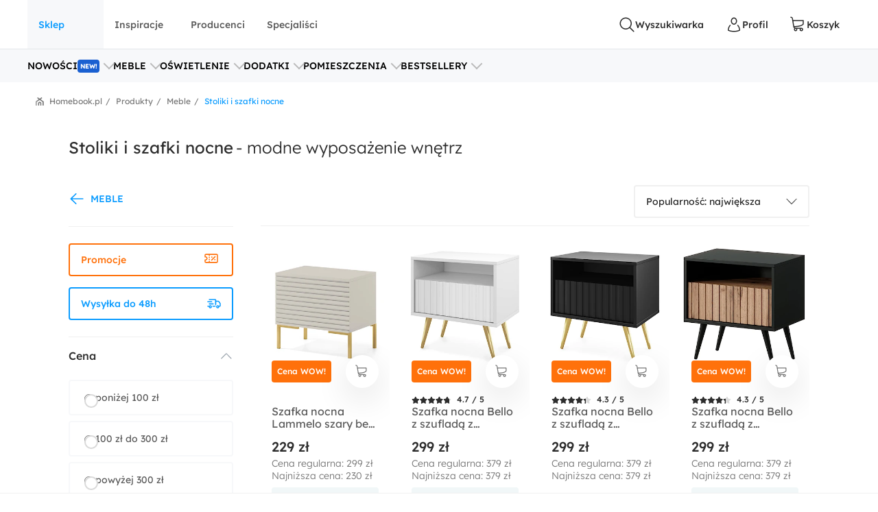

--- FILE ---
content_type: text/html; charset=utf-8
request_url: https://www.homebook.pl/produkty/stoliki-i-szafki-nocne
body_size: 87187
content:
<!DOCTYPE html>
<html lang="pl">
<head>
    <meta charset="utf-8"/>
    <meta name="viewport" content="user-scalable=no, width=device-width, initial-scale=1, maximum-scale=1"/>
    <meta name="apple-mobile-web-app-capable" content="yes"/>
    <meta name="msapplication-tap-highlight" content="no"/>
    <meta name="theme-color" content="#3FA9EE"/>
    <meta name="p:domain_verify" content="2bba43d2494340885fb758da5c231a44"/>
    <meta name="facebook-domain-verification" content="ljlcvpc7faw2fa21hz5eoq8v443n9a"/>
    <meta name="google-site-verification" content="UOEbttPHM1X4XygTQNk1QlzS0QkUzBtmdpYSEcMJy9s" />
    
<title>Stoliki i szafki nocne - Sprawd&#x17A; ceny na Black Week &#x2B50; Homebook.pl</title>
<meta name="description" content="Okazje na Black Week do -80% &#x2B50; Stylowe meble, o&#x15B;wietlenie i dekoracje do Twojego domu!"/>

            <link rel="preconnect" href="https://www.google-analytics.com" crossorigin>
        <link rel="preconnect" href="https://www.googletagmanager.com" crossorigin>
        <link rel="preconnect" href="https://std.wpcdn.pl" crossorigin>
        <link rel="preconnect" href="https://img.shmbk.pl" crossorigin>

    <script>
        !function () { var e, t, n, i, a = { passive: !0, capture: !0 }, r = new Date, o = function () { i = [], t = -1, e = null, f(addEventListener) }, s = function (i, a) { e || (e = a, t = i, n = new Date, f(removeEventListener), c()) }, c = function () { if (t >= 0 && t < n - r) { var a = { entryType: "first-input", name: e.type, target: e.target, cancelable: e.cancelable, startTime: e.timeStamp, processingStart: e.timeStamp + t }; i.map((function (e) { e(a) })), i = [] } }, l = function (e) { if (e.cancelable) { var t = (e.timeStamp > 1e12 ? new Date : performance.now()) - e.timeStamp; "pointerdown" == e.type ? function (e, t) { var n = function () { s(e, t), r() }, i = function () { r() }, r = function () { removeEventListener("pointerup", n, a), removeEventListener("pointercancel", i, a) }; addEventListener("pointerup", n, a), addEventListener("pointercancel", i, a) }(t, e) : s(t, e) } }, f = function (e) { ["mousedown", "keydown", "touchstart", "pointerdown"].map((function (t) { return e(t, l, a) })) }, u = "hidden" === document.visibilityState ? 0 : 1 / 0; addEventListener("visibilitychange", (function e(t) { "hidden" === document.visibilityState && (u = t.timeStamp, removeEventListener("visibilitychange", e, !0)) }), !0), o(), self.webVitals = self.webVitals || {}, self.webVitals.firstInputPolyfill = function (e) { i.push(e), c() }, self.webVitals.resetFirstInputPolyfill = o, self.webVitals.firstHiddenTime = u }();
        !function () { if ('PerformanceLongTaskTiming' in window) { var g = window.__tti = { e: [] }; g.o = new PerformanceObserver(function (l) { g.e = g.e.concat(l.getEntries()) }); g.o.observe({ entryTypes: ['longtask'] }) } }();
        var HB = {
            Trackers: {
                FB: [],
                WP: [],
                Bing: []
            }
        };
        WP = [];
    </script>
    

<script async src="https://www.googletagmanager.com/gtag/js?id=G-54G57XGVZB"></script>
<script>
  window.dataLayer = window.dataLayer || [];  
  function gtag(){dataLayer.push(arguments);}
  gtag('js', new Date());
  gtag('config', 'G-54G57XGVZB');
  gtag('config', 'AW-987370946', { 'groups': 'googleads' });
  gtag('config', 'AW-828195512', { 'groups': 'googleads' });
  gtag('config', 'AW-938680686', { 'groups': 'googleads' }); 
  gtag('event', 'publication', { 'id': 'Homebook_www_7797f38f-7d52-4152-b48f-3240d4df0ac3' });
</script>

    


<script>
    (function (i, s, o, g, r, a, m) {
        i['GoogleAnalyticsObject'] = r;
        i[r] = i[r] || function() {
            (i[r].q = i[r].q || []).push(arguments);
        }, i[r].l = 1 * new Date();
        a = s.createElement(o),
            m = s.getElementsByTagName(o)[0];
        a.async = 1;
        a.src = g;
        m.parentNode.insertBefore(a, m);
    })(window, document, 'script', '//www.google-analytics.com/analytics.js', 'ga');

    ga('create', 'UA-26365219-2', 'auto');
    ga('set', 'anonymizeIp', true);
    ga('set', 'transport', 'beacon');
    ga('set', 'dimension16', 'Homebook_www_7797f38f-7d52-4152-b48f-3240d4df0ac3');
    ga('send', 'pageview');
</script>

    <style>*,:after,:before{box-sizing:border-box}html{-webkit-tap-highlight-color:rgba(0,0,0,0);height:100vh}body{background-color:#fff;display:flex;flex-direction:column;height:100%;margin:0;overflow-x:hidden;overflow-y:scroll}ol,ul{list-style-type:none;margin:0;padding:0}button,input{outline:0}a{background-color:#0000}a:active,a:hover{outline:0}img{max-width:100%;vertical-align:middle}dl{margin-bottom:16px;margin-top:0}dd{margin-left:0}h1,h2,h3{margin:0 0 8px}h1,h2,h3,h4,h5,h6{color:inherit;font-weight:400}h4,h5,h6{margin:8px 0}p{margin:0 0 16px}figure{margin:0}iframe{border:none}hr{border:0;border-top:1px solid #f0f0f0;margin-bottom:16px;margin-top:16px}[role=button]{cursor:pointer}button,html input[type=button],input[type=reset],input[type=submit]{-webkit-appearance:button;appearance:button;cursor:pointer}input[type=checkbox]{margin-left:0}fieldset{border:none;margin:0;padding:0}code,kbd,pre,samp{font-family:monospace,monospace;font-size:1em}input[type=number]::-webkit-inner-spin-button,input[type=number]::-webkit-outer-spin-button{height:auto}input[type=search]{-webkit-appearance:textfield;appearance:textfield;box-sizing:border-box}input[type=search]::-webkit-search-cancel-button,input[type=search]::-webkit-search-decoration{-webkit-appearance:none;appearance:none}@media(max-width:1279px){.hb-filters__container{transform:var(--filters-container-transform,translateX(100%));visibility:var(--filters-container-visibility,hidden)}.hb-filters-toggle--container{display:none}}@font-face{font-display:swap;font-family:Lexend;font-style:normal;font-weight:400;src:url(/fonts/lexend/lexend-regular.woff2) format("woff2")}@font-face{font-display:swap;font-family:Lexend;font-style:normal;font-weight:300;src:url(/fonts/lexend/lexend-300.woff2) format("woff2")}@font-face{font-display:swap;font-family:Lexend;font-style:normal;font-weight:500;src:url(/fonts/lexend/lexend-500.woff2) format("woff2")}@font-face{ascent-override:88%;font-family:Lexend-fallback;size-adjust:110.1%;src:local("Arial")}html{-webkit-text-size-adjust:100%;text-size-adjust:100%}body{-webkit-text-size-adjust:100%;text-size-adjust:100%;-moz-osx-font-smoothing:grayscale;-webkit-font-smoothing:antialiased;color:#2e2e2e;font-family:Lexend,Lexend-fallback;font-size:14px;font-style:normal;line-height:20px;text-rendering:optimizeLegibility}@media(min-width:1280px){body{font-size:14px;line-height:20px}}h1,h2,h3,h4,h5{font-feature-settings:"pnum" on,"lnum" on,"liga" off;color:var(--heading-color,#2e2e2e);font-family:Lexend,Lexend-fallback;font-style:normal;font-weight:400}h1{font-size:28px;line-height:40px}@media(min-width:1280px){h1{font-size:38px;line-height:50px}}h2{font-size:24px;line-height:32px}@media(min-width:1280px){h2{font-size:32px;line-height:40px}}h3{font-size:18px;line-height:24px}@media(min-width:1280px){h3{font-size:24px;line-height:30px}}h4{font-size:14px;line-height:20px}@media(min-width:1280px){h4{font-size:20px;line-height:26px}}h5{font-size:14px;line-height:20px}@media(min-width:1280px){h5{font-size:18px;line-height:24px}}h6{font-size:14px;line-height:20px}@media(min-width:1280px){h6{font-size:16px;line-height:24px}}small{font-size:10px;line-height:12px}button,input,select,textarea{font-family:inherit;font-size:inherit;line-height:inherit}address{font-size:14px;font-style:normal;line-height:20px;margin-bottom:16px}@media(min-width:1280px){address{font-size:14px;line-height:20px}}a,a:focus,a:hover{color:#0b9cff;text-decoration:none}a:focus{outline:5px auto -webkit-focus-ring-color;outline-offset:-2px}dd,dt{line-height:20px}dt{font-weight:500}blockquote{border-left:5px solid #9a9a9a;font-size:18px;margin:0 0 16px;padding:8px 16px}blockquote ol:last-child,blockquote p:last-child,blockquote ul:last-child{margin-bottom:0}blockquote footer,blockquote small{color:#9a9a9a;display:block;font-size:12px;line-height:20px}blockquote footer:before,blockquote small:before{content:"— "}i{display:inline-block}b,strong{font-weight:500}.hb-btn{grid-column-gap:8px;align-items:center;background-color:var(--button-background-color,#fff);border:2px solid #0000;border-radius:4px;cursor:pointer;display:var(--button-display,inline-flex);font-size:var(--button-font-size,16px);font-weight:var(--button-font-weight,500);height:var(--button-height,48px);justify-content:center;padding:var(--button-padding,12px 16px);transition:color .15s ease-in-out,background-color .15s ease-in-out,border-color .15s ease-in-out,box-shadow .15s ease-in-out;-webkit-user-select:none;user-select:none;white-space:nowrap}.hb-btn svg{pointer-events:none}.hb-btn--primary{background-color:#0b9cff;border-color:#0b9cff;color:#fff}.hb-btn--outline-primary{background-color:#0000;border-color:#0b9cff;color:#0b9cff}.hb-btn--secondary{background-color:#ff710b;border-color:#ff710b;color:#2e2e2e}.hb-btn--outline-secondary{background-color:#0000;border-color:#ff710b;color:#ff710b}.hb-btn--tertiary{background-color:#437d88;border-color:#437d88;color:#fff}.hb-btn--outline-tertiary{background-color:#0000;border-color:#437d88;color:#437d88}.hb-btn--success{background-color:#13aa3e;border-color:#13aa3e;color:#fff}.hb-btn--outline-success{background-color:#0000;border-color:#13aa3e;color:#13aa3e}.hb-btn--danger{background-color:#ff343a;border-color:#ff343a;color:#fff}.hb-btn--outline-danger{background-color:#0000;border-color:#ff343a;color:#ff343a}.hb-btn--light{background-color:#f0f0f0;border-color:#f0f0f0;color:#2e2e2e}.hb-btn--outline-light{background-color:#0000;border-color:#f0f0f0;color:#9a9a9a}.hb-btn--dark{background-color:#5a5a5a;border-color:#5a5a5a;color:#fff}.hb-btn--outline-dark{background-color:#0000;border-color:#5a5a5a;color:#5a5a5a}.hb-add-product-modal{--dialog-body-width:fit-content;grid-gap:24px;display:grid;grid-template-areas:"alert" "product" "crossell-products";grid-template-columns:100%}@media(max-width:767px){.hb-add-product-modal{--dialog-body-padding:8px;max-height:300px}}@media(min-width:768px){.hb-add-product-modal{grid-template-areas:"alert alert" "product crossell-products";grid-template-columns:232px minmax(300px,1fr)}}@media(min-width:1024px){.hb-add-product-modal{grid-template-columns:25% minmax(300px,1fr)}}@media(max-width:767px){.hb-add-product-modal+footer{flex-direction:column}}.hb-add-product-modal__alert{grid-area:alert;-ms-grid-column:1;-ms-grid-row:1}.hb-add-product-modal__product{--product-box-details-padding:16px;grid-area:product;-ms-grid-column:1;-ms-grid-row:3}@media(min-width:768px){.hb-add-product-modal__product{border-right:2px solid #f0f0f0;padding-right:32px}}@media(max-width:767px){.hb-add-product-modal__product-card{--product-title-height:auto;--product-box-details-padding:0;--product-display:grid;--product-title-margin-top:auto;--product-title-margin-bottom:auto;grid-gap:24px;grid-template-columns:70px 1fr}}.hb-add-product-modal__crossell-products{grid-area:crossell-products;-ms-grid-column:1;-ms-grid-row:5}@media (min-width:768px){.hb-add-product-modal__alert{-ms-grid-column-span:3;-ms-grid-column:1;-ms-grid-row:1}.hb-add-product-modal__product{-ms-grid-column:1;-ms-grid-row:3}.hb-add-product-modal__crossell-products{-ms-grid-column:3;-ms-grid-row:3}}@media(max-width:767px){.hb-add-product-modal__crossell-products{padding-top:24px}}@media(min-width:1024px){.hb-add-product-modal__crossell-products{padding-right:32px}}@keyframes rotation{0%{transform:rotate(0deg)}to{transform:rotate(1turn)}}.hb-accordion summary::-webkit-details-marker,.hb-accordion summary::marker{content:"";display:none}@media(max-width:1023px){.hb-accordion summary{align-items:center;display:flex;justify-content:space-between}.hb-accordion summary:after{color:#bbb}.hb-accordion details:not([open]) summary:after{border-bottom:2px solid;border-right:2px solid;content:"";display:block;height:9px;margin-top:-4.5px;pointer-events:none;transform:rotate(45deg);width:9px}.hb-accordion details[open] summary:after{border-right:2px solid;border-top:2px solid;content:"";display:block;height:9px;pointer-events:none;transform:rotate(-45deg);width:9px}}.hb-accordion__title{color:#2e2e2e;font-size:16px;font-weight:500;margin:0}.hb-accordion__text{color:#5a5a5a;font-size:16px;font-weight:300;margin-bottom:0}@media(max-width:1023px){.hb-accordion__text{margin-top:16px}}.hb-accordion__element{border:2px solid #f7f8fa;border-radius:8px;line-height:150%;padding:24px}@media(min-width:1024px){.hb-accordion__element{padding:32px}}.hb-accordion__header{align-items:center;display:flex;margin-bottom:8px}@media(max-width:1023px){.hb-accordion__header{margin-bottom:0}}.hb-breadcrumbs{align-items:center;direction:rtl;display:flex;min-height:40px;overflow-x:auto;scroll-behavior:smooth}@media(min-width:640px){.hb-breadcrumbs::-webkit-scrollbar{height:4px;width:16px}.hb-breadcrumbs::-webkit-scrollbar-track{background:var(--scollbar-track-color,#f0f0f0);background-clip:content-box;border:6px solid #0000}.hb-breadcrumbs::-webkit-scrollbar-thumb{background:var(--scrollbar-thumb-color,#d9d9d9);background-clip:content-box;border:6px solid #0000}.hb-breadcrumbs::-webkit-scrollbar-thumb:window-inactive{background:#d9d9d999;background-clip:content-box;border:6px solid #0000}}.hb-breadcrumbs__container{position:relative}.hb-breadcrumbs__container:before{right:0}.hb-breadcrumbs__container:after,.hb-breadcrumbs__container:before{background:linear-gradient(270deg,#fff,#fff0);bottom:0;content:"";position:absolute;top:0;width:16px;z-index:5}.hb-breadcrumbs__container:after{left:0;transform:rotate(180deg)}.hb-breadcrumbs svg{color:#797979}@media(min-width:1280px){.hb-breadcrumbs{min-height:56px}}.hb-breadcrumbs__item{align-items:center;direction:ltr;display:flex;font-size:12px;font-weight:400;line-height:16px;min-height:48px;position:relative;white-space:nowrap}.hb-breadcrumbs__item a{color:inherit}.hb-breadcrumbs__item a:hover{text-decoration:underline}.hb-breadcrumbs__item:not(:first-child){color:#797979;margin-right:8px;padding-right:12px}.hb-breadcrumbs__item:not(:first-child):before{content:"/";margin-top:-6px;position:absolute;right:0;top:calc(50% - 2px)}@media(max-width:639px){.hb-breadcrumbs__item:first-child{padding-right:16px}}.hb-breadcrumbs__item:first-child{color:#0b9cff;margin-right:auto;padding-right:16px}.hb-breadcrumbs__item:last-child{padding-left:32px}.hb-breadcrumbs__item:last-child:after{background-image:url("data:image/svg+xml;charset=utf-8,%3Csvg xmlns='http://www.w3.org/2000/svg' width='12' height='12' fill='none'%3E%3Cpath fill='%23797979' d='M7.576 2.615 9.35 1.37a.31.31 0 0 0 .128-.2.323.323 0 0 0-.048-.236L8.9.136a.299.299 0 0 0-.423-.082L6.002 1.79a.301.301 0 0 1-.34 0L3.186.054a.299.299 0 0 0-.423.082l-.527.8a.319.319 0 0 0 .08.435L4.08 2.615a.308.308 0 0 1 .14.263.32.32 0 0 1-.14.262L.133 5.906a.312.312 0 0 0-.133.26v5.52c0 .084.032.163.09.222A.3.3 0 0 0 .303 12h.939a.3.3 0 0 0 .215-.092.318.318 0 0 0 .09-.221v-4.68a.321.321 0 0 1 .132-.26l3.98-2.789a.301.301 0 0 1 .34 0L9.983 6.75a.31.31 0 0 1 .133.256v4.677c0 .083.032.163.09.222a.3.3 0 0 0 .214.091h.939a.3.3 0 0 0 .215-.091.318.318 0 0 0 .09-.222V6.165a.323.323 0 0 0-.133-.259L7.575 3.133a.309.309 0 0 1-.135-.259.32.32 0 0 1 .135-.26Z'/%3E%3Cpath fill='%23797979' d='M3.57 7.915v3.771c0 .084.032.163.09.222a.3.3 0 0 0 .215.092h.938a.3.3 0 0 0 .215-.092.318.318 0 0 0 .09-.222V8.758a.323.323 0 0 1 .132-.26l.483-.35a.298.298 0 0 1 .34 0l.485.35a.317.317 0 0 1 .137.26v2.928c0 .084.032.163.09.222A.3.3 0 0 0 7 12h.936c.081 0 .159-.033.216-.092a.32.32 0 0 0 .09-.222v-3.77a.323.323 0 0 0-.132-.26L6.07 6.221a.298.298 0 0 0-.34 0L3.703 7.656a.307.307 0 0 0-.133.26Z'/%3E%3C/svg%3E");content:"";height:12px;left:12px;position:absolute;width:12px}.hb-footer{color:#404040;padding:40px 0 0}@media(max-width:1279px){.hb-footer{padding-left:32px;padding-right:32px}}@media(max-width:639px){.hb-footer{padding:0}}@media(min-width:1280px){.hb-footer{margin-left:40px;margin-right:40px}}@media(min-width:1530px){.hb-footer{margin-left:auto;margin-right:auto;width:1440px}}.hb-footer a{color:inherit}.hb-footer__main{display:flex;justify-content:space-between;overflow:hidden;padding:24px 0}@media(max-width:767px){.hb-footer__main{flex-direction:column}}@media(max-width:639px){.hb-footer__main{padding:24px 0 0}}.hb-footer__container{display:flex;gap:64px;justify-content:space-between}@media(max-width:639px){.hb-footer__container{flex-direction:column;gap:0}}.hb-footer__links{display:flex;flex-direction:column;gap:8px}@media(max-width:639px){.hb-footer__links{border-bottom:1px solid #f0f0f0;display:grid;gap:0;grid-template-areas:"title title toggle" "links links links";grid-template-columns:1fr 20px;grid-template-rows:auto 1fr}}.hb-footer__links label{grid-area:title}@media(max-width:639px){.hb-footer__links label{margin-left:16px;padding:24px 0}}.hb-footer__links nav{display:flex;flex-direction:column}.hb-footer__links nav a{padding-bottom:8px}@media(max-width:639px){.hb-footer__links nav{background-color:#f7f8fa;grid-area:links;max-height:0;overflow:hidden;padding:0 16px}.hb-footer__links nav a{border-bottom:1px solid #f0f0f0;padding:16px}}.hb-footer__links input[type=checkbox]{-webkit-tap-highlight-color:rgba(0,0,0,0);align-self:center;-webkit-appearance:none;appearance:none;border:none;grid-area:toggle;height:20px;margin-right:16px;width:20px}@media (max-width:639px){.hb-footer__links label{-ms-grid-column-span:3;-ms-grid-column:1;-ms-grid-row:1}.hb-footer__links nav{-ms-grid-column-span:5;-ms-grid-column:1;-ms-grid-row:3}.hb-footer__links input[type=checkbox]{-ms-grid-column:5;-ms-grid-row:1}}.hb-footer__links input[type=checkbox]:not(:checked){background-image:url("data:image/svg+xml;charset=utf-8,%3Csvg xmlns='http://www.w3.org/2000/svg' width='24' height='24' fill='none'%3E%3Cpath fill='%23BBB' fill-rule='evenodd' d='M12.53 15.53a.75.75 0 0 1-1.06 0l-6-6a.75.75 0 0 1 1.06-1.06L12 13.94l5.47-5.47a.75.75 0 1 1 1.06 1.06l-6 6Z' clip-rule='evenodd'/%3E%3C/svg%3E")}.hb-footer__links input[type=checkbox]:checked{background-image:url("data:image/svg+xml;charset=utf-8,%3Csvg xmlns='http://www.w3.org/2000/svg' width='24' height='24' fill='none'%3E%3Cpath fill='%23BBB' fill-rule='evenodd' d='M11.47 8.47a.75.75 0 0 1 1.06 0l6 6a.75.75 0 1 1-1.06 1.06L12 10.06l-5.47 5.47a.75.75 0 0 1-1.06-1.06l6-6Z' clip-rule='evenodd'/%3E%3C/svg%3E")}.hb-footer__links input[type=checkbox]:checked+nav{max-height:100vh}@media(min-width:640px){.hb-footer__links input[type=checkbox]{display:none}}.hb-footer__links p{font-weight:500;margin-bottom:8px}.hb-footer__links a{font-weight:300}.hb-footer__links a.red{color:#ff343a}.hb-footer__contact{display:flex;flex-direction:column}@media(max-width:767px){.hb-footer__contact{border:1px solid #f0f0f0;border-radius:8px;display:grid;grid-template-columns:repeat(3,1fr);margin-left:-16px;margin-right:-16px;margin-top:16px}.hb-footer__contact div{padding:24px 16px}}@media(max-width:639px){.hb-footer__contact{border:none;border-bottom:1px solid #f0f0f0;border-radius:0;display:flex;margin:0;padding:16px}.hb-footer__contact div{padding:0}}@media(max-width:767px){.hb-footer__contact div:last-child{border-left:1px solid #f0f0f0}}@media(max-width:639px){.hb-footer__contact div:last-child{border:none}}.hb-footer__contact svg{color:#0b9cff;margin-right:16px}.hb-footer__contact-details{align-items:center;display:flex;font-size:16px;margin-top:16px}@media(max-width:767px){.hb-footer__contact-details{font-size:14px}}.hb-footer__contact-title{font-weight:500}.hb-footer__address{display:flex;flex-direction:row;font-size:16px;font-weight:300;margin-top:16px}@media(max-width:767px){.hb-footer__address{font-size:14px}}.hb-footer__number{align-items:center;color:#282828;display:flex;font-size:20px;font-weight:500;margin-bottom:4px;margin-top:16px}@media(max-width:767px){.hb-footer__number{font-size:18px}}.hb-footer__hour{display:flex;font-weight:300;justify-content:space-between;margin-bottom:0;margin-left:40px;max-width:200px}@media(max-width:767px){.hb-footer__hour{margin-left:0}}@media(max-width:639px){.hb-footer__hour{margin-left:40px}}.hb-footer__hours{display:flex;flex-direction:column}@media(max-width:767px){.hb-footer__hours{margin-top:24px}}@media(max-width:639px){.hb-footer__hours{margin-top:0}}.hb-footer__social{align-items:center;color:#5a5a5a;display:flex;font-weight:500;justify-content:space-between;padding:32px 0;position:relative}@media(max-width:639px){.hb-footer__social{background-color:#f7f8fa;border-bottom:1px solid #f0f0f0;border-top:1px solid #f0f0f0;flex-direction:column;padding:24px}}@media(min-width:640px){.hb-footer__social:before{background-color:#f7f8fa;border-bottom:1px solid #f0f0f0;border-top:1px solid #f0f0f0;content:"";height:100%;left:calc(-50vw + 50%);position:absolute;right:calc(-50vw + 50%);z-index:-1}}.hb-footer__social-link{display:flex;gap:40px}@media(max-width:639px){.hb-footer__social-link{gap:0;justify-content:space-between;padding-bottom:24px;position:relative;width:100%}.hb-footer__social-link:before{background-color:#f0f0f0;bottom:0;content:"";height:1px;left:-24px;position:absolute;right:-24px}}.hb-footer__social-icons{align-items:center;display:flex;gap:16px}@media(max-width:767px){.hb-footer__social-icons span{display:none}}@media(max-width:639px){.hb-footer__social-icons{display:block;gap:0;padding-top:24px;width:100%}}.hb-footer__social-icons nav{display:flex}@media(max-width:639px){.hb-footer__social-icons nav{justify-content:space-between}}.hb-footer__social-icons a{align-items:center;background-color:#fff;border-radius:8px;display:flex;height:40px;justify-content:center;margin-right:8px;width:40px}.hb-footer__social-icons a svg{fill:#2e2e2e}.hb-footer__logos{align-items:center;display:flex;gap:24px;justify-content:center;padding-bottom:40px}@media(max-width:767px){.hb-footer__logos{margin-bottom:0;padding:0 16px 24px}}@media(max-width:639px){.hb-footer__logos{flex-wrap:wrap;gap:24px;padding:24px 16px;width:100%}}.hb-footer__logos-link{display:inherit}@media(min-width:768px){.hb-footer__info{display:flex;justify-content:space-between}}.hb-footer__wp{grid-column-gap:16px;align-items:center;display:flex;grid-area:wp;justify-content:center;margin:0}@media(max-width:767px){.hb-footer__wp{border-top:1px solid #f0f0f0;font-weight:300;padding:16px 16px 0}}@media(min-width:768px)and (max-width:1279px){.hb-footer__wp{border-top:1px solid #f0f0f0;margin-top:24px;padding-top:24px}}@media(min-width:1280px){.hb-footer__wp{margin-left:auto}}.hb-footer__nav{grid-area:nav}.hb-footer__nav a:first-child{margin-right:16px}@media(max-width:767px){.hb-footer__nav{border-top:1px solid #f0f0f0;display:flex;justify-content:space-between;padding:16px}}@media(min-width:640px){.hb-footer__nav{padding-left:0;padding-right:0}}@media(min-width:768px){.hb-footer__nav{margin-left:auto}}.hb-screening{height:380px}.hb-screening__banner{display:none}@media(max-width:1279px){.hb-screening{display:none}}.hb-layout{background:var(--layout-background,#0000);display:flex;flex:1 0 auto;flex-direction:column;padding-bottom:var(--layout-extra-product-filter-space,0)}@media(min-width:1280px){.hb-layout--screening{--professionals-padding-top:40px;--projects-padding-top:64px;--photos-padding-top:64px;--photos-hero-slider-margin-top:-88px;--layout-content-background:#fff}}.hb-layout__header:not(.is-empty){background:#fff;position:sticky;top:0;z-index:10}@media(max-width:1279px){.hb-layout__header:not(.is-empty){border-bottom:1px solid #f0f0f0}}.hb-layout__header.is-empty{border-bottom:1px solid #f0f0f0;display:flex;height:68px;justify-content:center;margin-bottom:16px}@media(min-width:1280px){.hb-layout__header.is-empty{height:72px}}.hb-layout__body{background:var(--layout-content-background,#0000);color:var(--text-color,#2e2e2e);display:flex;flex:1 0 auto;flex-direction:column;padding-bottom:32px;position:relative;visibility:var(--content-visibility,hidden)}@media(min-width:1280px){.hb-layout__body{padding-bottom:64px}.hb-layout--screening .hb-layout__body{box-shadow:0 10px 50px #0000001a}}.hb-layout__breadcrumbs{background:#fff;flex:1 0 auto}@media(max-width:639px){.hb-layout__breadcrumbs{margin-left:0;margin-right:0;position:relative}.hb-layout__breadcrumbs:after,.hb-layout__breadcrumbs:before{content:"";height:100%;position:absolute;top:0;width:16px;z-index:1}.hb-layout__breadcrumbs:after{background:linear-gradient(270deg,#fff 41.18%,#fff0);right:0}.hb-layout__breadcrumbs:before{background:linear-gradient(90deg,#fff 41.18%,#fff0);left:0}}.hb-layout__cookies:not(:empty){border-bottom:1px solid #f0f0f0;margin-bottom:1px}@media(min-width:1024px){.hb-layout__cookies{background-color:#fff;border-bottom:none;border-top:1px solid #f0f0f0;bottom:0;margin-bottom:0;position:fixed;width:100%;z-index:999999}}.has-fullscreen .hb-layout,.has-lightbox .hb-layout{display:none}.hb-layout__safe-zone{align-items:center;background-color:#f1f7f8;color:#57a0ae;display:flex;font-size:12px;font-weight:400;gap:8px;height:20px;justify-content:center;margin-bottom:16px;margin-top:8px}@media(min-width:1024px){.hb-layout__safe-zone{height:32px;margin-bottom:24px}}.hb-main{flex:1 0 auto}@media(min-width:768px){.hb-container{margin:0 auto;width:530px}}@media(min-width:1280px){.hb-container{width:735px}}.hb-wrap{margin-left:auto;margin-right:auto}@media(min-width:1280px){.hb-wrap{padding-left:60px;padding-right:60px}}@media(min-width:1530px){.hb-wrap{max-width:1440px}}@media(min-width:1920px){.hb-wrap{padding-left:0;padding-right:0}}.hb-wrap-fluid{margin-left:16px;margin-right:16px}@media(min-width:640px){.hb-wrap-fluid{margin-left:32px;margin-right:32px}}@media(min-width:1280px){.hb-wrap-fluid{margin-left:40px;margin-right:40px}}@media(min-width:1530px){.hb-wrap-fluid{margin-left:auto;margin-right:auto;width:1440px}}.hb-navbar{align-items:stretch;display:flex}@media(min-width:375px){.hb-navbar{grid-column-gap:8px}}.hb-navbar input[type=checkbox]{display:none}.hb-navbar input[type=checkbox]:checked~.hb-navbar__backdrop{opacity:1;pointer-events:all}.hb-navbar input[type=checkbox]:checked~.hb-navbar__navigation{transform:none}@media(min-width:1280px){.hb-navbar__trigger{--button-display:none}}.hb-navbar__close{align-items:center;color:#5a5a5a;display:flex;height:48px;justify-content:center;width:48px}.hb-navbar__backdrop{background:#000c;height:100vh;left:0;opacity:0;pointer-events:none;position:fixed;top:0;width:100vw;z-index:30}.hb-navbar__backdrop.appear-active,.hb-navbar__backdrop.appear-done,.hb-navbar__backdrop.enter-active,.hb-navbar__backdrop.enter-done,.hb-navbar__backdrop.show{opacity:.8}@media(min-width:1280px){.hb-navbar__backdrop{display:none}}.hb-navbar__navigation header{align-items:center;display:flex;font-size:22px;justify-content:space-between;line-height:150%;padding:16px}@media(min-width:1280px){.hb-navbar__navigation header{display:none}}@media(max-width:1279px){.hb-navbar__navigation{background:#fff;display:grid;grid-template-rows:80px 1fr;height:100%;left:0;max-width:360px;min-width:320px;position:fixed;top:0;transform:translateX(-100%);transition:transform .3s ease-in-out;z-index:31}}.hb-navbar__action{grid-column-gap:8px;--button-height:72px;--button-font-size:14px;align-items:center;background:none;border:none;color:#2e2e2e;cursor:pointer;display:var(--button-display,inline-flex);font-size:var(--button-font-size,16px);font-weight:var(--button-font-weight,500);height:var(--button-height,48px);justify-content:center;outline:0;padding:var(--button-padding,12px 16px);position:relative;transition:color .15s ease-in-out,background-color .15s ease-in-out,border-color .15s ease-in-out,box-shadow .15s ease-in-out;-webkit-user-select:none;user-select:none;white-space:nowrap}.hb-navbar__action svg{pointer-events:none}.hb-navbar__action:hover{color:#0b9cff}.hb-navbar__action--cart{grid-column-gap:4px}@media(max-width:1279px){.hb-navbar__action{padding:0;width:48px}}@media(min-width:1280px){.hb-navbar__action:after{content:attr(data-text)}}@media(max-width:767px){.hb-navbar__action--like{display:none}}.hb-navbar__brand{color:#0b9cff;display:flex;height:72px;width:120px}@media(max-width:1279px){.hb-navbar__brand{margin-right:auto}}@media(min-width:1280px){.hb-navbar__brand{margin:0 auto;width:180px}}.hb-navbar__badge{align-items:center;background:#ff343a;border-radius:64px;color:#fff;display:flex;font-size:10px;height:16px;justify-content:center;left:24px;position:absolute;top:16px;width:16px}.hb-form-control{flex:1 0 auto;margin-top:8px;position:relative}.hb-form-control label{color:var(--placeholder-color,#797979);left:18px;line-height:48px;pointer-events:none;position:absolute;top:0;transition:all .3s ease-in}.hb-form-control input,.hb-form-control textarea{align-items:center;-webkit-appearance:none;appearance:none;border:2px solid #f0f0f0;border-radius:4px;color:#282828;display:inline-flex;min-height:48px;outline:0;padding-left:16px;padding-right:16px;width:100%}.hb-form-control input:-webkit-autofill,.hb-form-control textarea:-webkit-autofill{box-shadow:inset 0 0 0 1000px #fff}.hb-form-control input:focus:not([readonly]),.hb-form-control textarea:focus:not([readonly]){border-color:#b7e2ff}.hb-form-control input.input-validation-error,.hb-form-control textarea.input-validation-error{border-color:#ffc3b9}.hb-form-control input[readonly],.hb-form-control textarea[readonly]{color:#797979}.hb-form-control input::placeholder,.hb-form-control textarea::placeholder{color:#fff}.hb-form-control input:focus~label,.hb-form-control input:not(:placeholder-shown)~label,.hb-form-control textarea:focus~label,.hb-form-control textarea:not(:placeholder-shown)~label{background:#fff;color:var(--color,#0b9cff);display:block;font-size:12px;left:8px;line-height:18px;max-width:300px;overflow:hidden;padding:0 8px;position:absolute;text-overflow:ellipsis;top:-8px;white-space:nowrap}.hb-form-control input:focus:hover~label,.hb-form-control input:not(:placeholder-shown):hover~label,.hb-form-control textarea:focus:hover~label,.hb-form-control textarea:not(:placeholder-shown):hover~label{--color:#077dcd}.hb-form-control input[readonly]:hover~label,.hb-form-control input[readonly]~label,.hb-form-control textarea[readonly]:hover~label,.hb-form-control textarea[readonly]~label{--color:#797979}.hb-form-control input.input-validation-error,.hb-form-control textarea.input-validation-error{background-image:url("data:image/svg+xml;charset=utf-8,%3Csvg xmlns='http://www.w3.org/2000/svg' width='20' height='20'%3E%3Cpath fill='%23ff343a' d='M9.163 10 7.47 8.326a.62.62 0 0 1-.167-.428.57.57 0 0 1 .177-.418.57.57 0 0 1 .418-.177.62.62 0 0 1 .428.167L10 9.163l1.674-1.693c.174-.161.369-.211.586-.149s.356.201.418.418.013.412-.149.586l-1.693 1.674 1.693 1.674c.161.174.211.369.149.586s-.201.356-.418.419-.412.013-.586-.149L10 10.836l-1.674 1.693a.62.62 0 0 1-.428.167.57.57 0 0 1-.418-.177.57.57 0 0 1-.177-.418.62.62 0 0 1 .167-.428L9.163 10zM10 17.143c2.021-.05 3.705-.747 5.05-2.093s2.043-3.029 2.093-5.05c-.05-2.021-.747-3.705-2.093-5.05S12.021 2.907 10 2.857c-2.021.05-3.705.747-5.05 2.093S2.907 7.979 2.857 10c.05 2.021.747 3.705 2.093 5.05s3.029 2.043 5.05 2.093zm0 1.191c-2.356-.062-4.319-.877-5.887-2.446S1.729 12.356 1.667 10c.062-2.356.877-4.319 2.446-5.887S7.644 1.729 10 1.667c2.356.062 4.319.877 5.888 2.446S18.271 7.644 18.333 10c-.062 2.356-.877 4.319-2.446 5.888S12.356 18.271 10 18.333z'/%3E%3C/svg%3E");background-position:calc(100% - 16px);background-repeat:no-repeat;padding-right:40px}.hb-form-control input.input-validation-error:focus~label,.hb-form-control input.input-validation-error:not(:placeholder-shown)~label,.hb-form-control textarea.input-validation-error:focus~label,.hb-form-control textarea.input-validation-error:not(:placeholder-shown)~label{color:#ff343a}.hb-form-control input.input-validation-error:focus:hover~label,.hb-form-control input.input-validation-error:not(:placeholder-shown):hover~label,.hb-form-control textarea.input-validation-error:focus:hover~label,.hb-form-control textarea.input-validation-error:not(:placeholder-shown):hover~label{color:#c82a2b}.hb-form-control input.input-validation-error:hover,.hb-form-control textarea.input-validation-error:hover{background-image:url("data:image/svg+xml;charset=utf-8,%3Csvg xmlns='http://www.w3.org/2000/svg' width='20' height='20'%3E%3Cpath fill='%23c82a2b' d='M9.163 10 7.47 8.326a.62.62 0 0 1-.167-.428.57.57 0 0 1 .177-.418.57.57 0 0 1 .418-.177.62.62 0 0 1 .428.167L10 9.163l1.674-1.693c.174-.161.369-.211.586-.149s.356.201.418.418.013.412-.149.586l-1.693 1.674 1.693 1.674c.161.174.211.369.149.586s-.201.356-.418.419-.412.013-.586-.149L10 10.836l-1.674 1.693a.62.62 0 0 1-.428.167.57.57 0 0 1-.418-.177.57.57 0 0 1-.177-.418.62.62 0 0 1 .167-.428L9.163 10zM10 17.143c2.021-.05 3.705-.747 5.05-2.093s2.043-3.029 2.093-5.05c-.05-2.021-.747-3.705-2.093-5.05S12.021 2.907 10 2.857c-2.021.05-3.705.747-5.05 2.093S2.907 7.979 2.857 10c.05 2.021.747 3.705 2.093 5.05s3.029 2.043 5.05 2.093zm0 1.191c-2.356-.062-4.319-.877-5.887-2.446S1.729 12.356 1.667 10c.062-2.356.877-4.319 2.446-5.887S7.644 1.729 10 1.667c2.356.062 4.319.877 5.888 2.446S18.271 7.644 18.333 10c-.062 2.356-.877 4.319-2.446 5.888S12.356 18.271 10 18.333z'/%3E%3C/svg%3E")}.hb-form-control input.input-validation-error:hover~.field-validation-error,.hb-form-control textarea.input-validation-error:hover~.field-validation-error{color:#c82a2b}.hb-form-control input:required~label:after,.hb-form-control input[data-val-required]~label:after,.hb-form-control textarea:required~label:after,.hb-form-control textarea[data-val-required]~label:after{color:#ff343a;content:" *"}.hb-form-control textarea{height:120px;padding-bottom:16px;padding-top:16px;resize:vertical}.hb-form-control textarea.input-validation-error{background-position:calc(100% - 16px) 16px}.hb-form-control textarea~label{line-height:24px;padding-top:16px}.hb-newsletter-form{--placeholder-color:#141414;--heading-color:#fff;background:#0b9cff;border-radius:8px;color:#fff;margin-bottom:16px;padding:24px}@media(min-width:1280px){.hb-newsletter-form{grid-column-gap:64px;display:grid;grid-template-columns:220px 1fr;padding:56px}}.hb-newsletter-form form{grid-row-gap:8px;display:grid;grid-template-rows:1fr 1fr;margin-bottom:16px}@media(min-width:1280px){.hb-newsletter-form form{grid-column-gap:8px;grid-template-columns:1fr 124px;grid-template-rows:max-content}}.hb-newsletter-form input[type=email]{border-color:#fff}.hb-newsletter-form label{font-size:16px}.hb-newsletter-form button{background:#077dcd;border:2px solid #077dcd;border-radius:4px;color:#fff;font-size:16px;font-weight:400}.hb-newsletter-form fieldset{margin:0}.hb-newsletter-form__title{font-size:20px;font-weight:500;line-height:150%;margin-bottom:16px}@media(min-width:1280px){.hb-newsletter-form__title{font-size:24px}}@media(max-width:1279px){.hb-newsletter-form__photo{display:none}}@media(max-width:1023px){.hb-newsletter-form__list{--scollbar-track-color:#0b9cff;--scrollbar-track-margin-left:24px;--scrollbar-track-margin-right:24px;overflow-scrolling:touch;display:flex;margin:0 -24px 16px;overflow-x:auto;padding:0 24px 8px;will-change:scroll-position}.hb-newsletter-form__list::-webkit-scrollbar{background-clip:padding-box;border-radius:16px;height:4px}.hb-newsletter-form__list::-webkit-scrollbar-track{background-color:var(--scollbar-track-color,#f0f0f0);border-radius:16px;margin-left:var(--scrollbar-track-margin-left,16px);margin-right:var(--scrollbar-track-margin-right,16px)}}@media(max-width:1023px)and (min-width:640px){.hb-newsletter-form__list::-webkit-scrollbar-track{margin-left:var(--scrollbar-track-margin-left,32px);margin-right:var(--scrollbar-track-margin-right,32px)}}@media(max-width:1023px){.hb-newsletter-form__list::-webkit-scrollbar-thumb{background-clip:padding-box;background-color:var(--scollbar-thumb-color,#d9d9d9);border-radius:16px}}@media(min-width:1024px){.hb-newsletter-form__list{display:grid;grid-template-columns:repeat(4,1fr);margin-bottom:16px}}.hb-newsletter-form__list li{grid-column-gap:8px;align-items:center;display:grid;font-size:16px;grid-template-columns:24px 1fr;line-height:100%;white-space:nowrap}@media(max-width:1023px){.hb-newsletter-form__list li:not(:first-child){margin-left:16px}}@media(min-width:1024px){.hb-newsletter-form__list li:not(:first-child){margin-left:auto}}.hb-newsletter-form__consent{font-size:13px;font-weight:300;overflow:auto}.hb-newsletter-form__consent a{color:inherit;text-decoration:underline}.hb-usp{align-items:center;background:var(--color-background,#0b9cff);border-radius:64px;display:grid;font-weight:500;grid-template-areas:"icon text timer more";grid-template-columns:auto 1fr auto;height:56px;margin:16px 0;padding-left:24px;width:100%}@media(max-width:767px){.hb-usp{border-radius:4px;grid-template-areas:"icon text timer";grid-template-columns:auto 1fr auto;height:72px;padding:0 12px}}.hb-usp,.hb-usp:hover{color:var(--color-text,#fff)}.hb-usp:hover{filter:brightness(85%)}.hb-usp__text{-webkit-line-clamp:2;-webkit-box-orient:vertical;display:block;display:-webkit-box;font-size:14px;grid-area:text;-ms-grid-column:2;-ms-grid-row:1;line-height:18px;overflow:hidden;text-overflow:ellipsis}@media(max-width:767px){.hb-usp__text{font-size:12px}}.hb-usp__icon{grid-area:icon;-ms-grid-column:1;-ms-grid-row:1;margin-right:8px}.hb-usp__title{flex-wrap:wrap}.hb-usp__timer,.hb-usp__title{align-items:center;display:flex}.hb-usp__timer{gap:8px;grid-area:timer;-ms-grid-column:3;-ms-grid-row:1;margin-left:16px}@media(min-width:1280px){.hb-usp__timer{margin-right:auto}}.hb-usp__more{align-items:center;background:var(--button-color-background,#0b9cff);border-radius:64px;color:var(--color-background,#fff);display:none;font-size:14px;grid-area:more;-ms-grid-column:4;-ms-grid-row:1;height:56px;margin-left:16px;padding:16px}@media (max-width:767px){.hb-usp__text{-ms-grid-column:2;-ms-grid-row:1}.hb-usp__icon{-ms-grid-column:1;-ms-grid-row:1}.hb-usp__timer{-ms-grid-column:3;-ms-grid-row:1}}@media(min-width:768px){.hb-usp__more{display:flex}.hb-usp__more:before{content:attr(data-text)}}.hb-timer{display:flex;gap:16px;height:var(--timer-height,48px);padding:var(--timer-padding,8px)}@media(max-width:767px){.hb-timer{background-color:var(--color-background,#bbb);border-radius:8px;filter:brightness(155%) saturate(90%);gap:8px}}.hb-timer__times{grid-column-gap:8px;align-items:center;display:grid;grid-template-areas:"time separator" "desc separator";justify-items:center}.hb-timer__times:not(:last-of-type):after{-ms-grid-row-span:2;align-self:center;content:":";grid-area:separator;-ms-grid-column:3;-ms-grid-row:1}@media(min-width:768px){.hb-timer__times:not(:last-of-type):after{margin-right:-8px}.hb-timer__times{grid-template-areas:"time desc separator";min-width:72px}.hb-timer__times:not(:last-of-type):after{-ms-grid-row-span:1;-ms-grid-column:3;-ms-grid-row:1}}.hb-timer__time{font-size:12px;font-weight:500;grid-area:time;-ms-grid-column:1;-ms-grid-row:1;line-height:130%;text-align:center;width:24px}.hb-timer__desc{font-size:11px;font-weight:300;grid-area:desc;-ms-grid-column:1;-ms-grid-row:2;line-height:16px}@media (min-width:768px){.hb-timer__time{-ms-grid-column:1;-ms-grid-row:1}.hb-timer__desc{-ms-grid-column:2;-ms-grid-row:1}}.hb-timer__offer-text--usp{margin-left:8px}@media(max-width:767px){.hb-timer__offer-text--usp{display:none}.hb-timer--empty{font-size:12px;max-width:100px;text-align:center}}.hb-values{margin-bottom:16px}.hb-values__container{grid-gap:24px;display:grid;grid-template-columns:repeat(2,1fr)}@media(max-width:1023px){.hb-values__container{grid-gap:8px;grid-template-columns:1fr}}@media(min-width:1024px){.hb-values__container details>summary{pointer-events:none}.hb-values__container details summary{background:none}}@media(max-width:1023px){.hb-values__description{display:none}}.hb-values__icon{color:#0b9cff;margin-right:16px}.hb-modal{bottom:0;display:flex;height:100%;justify-content:center;left:0;position:fixed;top:0;width:100%;z-index:30}@media(max-width:1279px){.hb-modal{justify-content:flex-end}}.hb-backdrop{background:#000c;height:100vh;left:0;opacity:0;position:fixed;top:0;width:100vw;z-index:30}.hb-backdrop.appear-active,.hb-backdrop.appear-done,.hb-backdrop.enter-active,.hb-backdrop.enter-done,.hb-backdrop.show{opacity:.8}.grecaptcha-badge{visibility:collapse!important}.hb-toastr{grid-column-gap:16px;border-radius:8px 8px 0 0;bottom:0;color:#fff;display:flex;left:0;opacity:0;padding:24px 16px;position:fixed;right:0;z-index:10}.hb-toastr svg{color:#fff}@media(max-width:360px){.hb-toastr{max-width:100%}}.hb-toastr.show{opacity:1}.hb-toastr__container{display:flex;justify-content:space-between;width:100%}.hb-toastr__button{border:none;height:100%}.hb-toastr--info{background-color:#077dcd}.hb-toastr--warning{background-color:#b19700}.hb-toastr--success{background-color:#0f8830}.hb-toastr--error{background-color:#c82a2b}.hb-toastr__title{font-weight:500}.hb-toastr__message{word-wrap:break-word;color:#fff;padding-left:16px;position:relative}.hb-toastr [data-dismiss=toast]{font-size:24px;margin-left:auto}#toast-container{position:fixed;right:16px;top:16px;z-index:999999}:root{--swiper-navigation-size:40px;--swiper-theme-color:#000}.hb-swiper{position:relative;z-index:1}.hb-swiper.is-scrollable{--swiper-scrollbar-display:block;--swiper-padding-bottom:16px;--swiper-navigation-display:none}@media(min-width:1024px){.hb-swiper{--swiper-scrollbar-display:none}}@media(max-width:1023px){.hb-swiper{--swiper-padding-bottom:16px}}.hb-swiper .swiper{--swiper-scrollbar-bottom:0;--swiper-scrollbar-sides-offset:8px;--swiper-scrollbar-bg-color:#f0f0f0;--swiper-scrollbar-drag-bg-color:#d9d9d9;margin:var(--swiper-margin,0 -8px);padding-bottom:var(--swiper-padding-bottom,0)}.hb-swiper .swiper-scrollbar{display:var(--swiper-scrollbar-display,block)}.hb-swiper__wrapper{overflow:hidden}.hb-swiper .swiper-wrapper{display:flex}.hb-swiper .swiper-slide{align-items:stretch;display:flex;flex-direction:column;flex-shrink:0;padding:var(--swiper-slide-padding,0 8px);width:var(--swiper-slide-width,100%)}.hb-swiper .swiper-button-next,.hb-swiper .swiper-button-prev{background:#fff;border:0;border-radius:100%;box-shadow:0 8px 24px #0000001f;display:var(--swiper-navigation-display,flex);width:var(--swiper-navigation-size,40px)}.hb-swiper .swiper-button-next.swiper-button-disabled,.hb-swiper .swiper-button-prev.swiper-button-disabled{display:var(--swiper-navigation-display,none)}.hb-swiper .swiper-button-next:after,.hb-swiper .swiper-button-prev:after{display:none}.hb-swiper .swiper-button-next svg,.hb-swiper .swiper-button-prev svg{height:auto;width:auto}@media(max-width:1023px){.hb-swiper .swiper-button-next,.hb-swiper .swiper-button-prev{display:var(--swiper-navigation-display,none)}}.hb-swiper .swiper-button-next{right:calc(0px - var(--swiper-navigation-size, 40px)/2)}.hb-swiper .swiper-button-prev{left:calc(0px - var(--swiper-navigation-size, 40px)/2)}.hb-slot{display:flex;justify-content:center}.is-scroll-lock{overflow:hidden}.is-visuallyhidden{visibility:hidden}.is-totallyhidden{left:-99999px;position:absolute;top:-99999px;visibility:hidden}.is-hidden{display:none!important}.hide-toggle-when-expanded[aria-expanded=true]{display:none}.is-loading{opacity:.5;pointer-events:none}.is-sticky{position:sticky;top:60px;z-index:5}@media(min-width:1280px){.is-sticky{top:100px}}.is-fixed{position:fixed;z-index:10}.is-required:after{color:#ff6466;content:"*";margin-left:4px}._cf:after,._cf:before{content:" ";display:table}._cf:after{clear:both}._w3of4{width:75%}._w42p{width:42%}._w28p{width:28%}._w60p{width:60%}._w33p{width:33%}._w95p{width:95%}._w100p{width:100%}._wa{width:auto}._h100p{height:100%}._twsn{white-space:nowrap}._twsnm{white-space:normal}._te{display:block;white-space:nowrap}._te,._teml{overflow:hidden;text-overflow:ellipsis}._teml{-webkit-line-clamp:var(--line-clamp,1);-webkit-box-orient:vertical;display:-webkit-box}._ts{color:#0000;font:0/0 serif;text-shadow:none}._wbbw{-webkit-hyphens:auto;hyphens:auto;word-break:break-word}._wbba{word-break:break-all}._wspl{white-space:pre-line}._wsnw{white-space:nowrap}._lts{letter-spacing:2px}._tfw3{font-weight:300}._tfw4{font-weight:400}._tfw5{font-weight:500}._tac{text-align:center}._tar{text-align:right}._tal{text-align:left}._tspl{font-size:16px;line-height:22px}@media(min-width:1280px){._tspl{font-size:18px;line-height:24px}}._tsp{font-size:14px;line-height:20px}@media(min-width:1280px){._tsp{font-size:14px;line-height:20px}}._tsps{font-size:12px;line-height:16px}@media(min-width:1280px){._tsps{font-size:12px;line-height:16px}}._tspm{font-size:16px;line-height:150%}@media(min-width:1280px){._tspm{font-size:16px;line-height:150%}}._tsh1{font-size:28px;line-height:40px}@media(min-width:1280px){._tsh1{font-size:38px;line-height:50px}}._tsh2{font-size:24px;line-height:32px}@media(min-width:1280px){._tsh2{font-size:32px;line-height:40px}}._tsh3{font-size:18px;line-height:24px}@media(min-width:1280px){._tsh3{font-size:24px;line-height:30px}}._tsh4{font-size:14px;line-height:20px}@media(min-width:1280px){._tsh4{font-size:20px;line-height:26px}}._tsh5{font-size:14px;line-height:20px}@media(min-width:1280px){._tsh5{font-size:18px;line-height:24px}}._tsh6{font-size:14px;line-height:20px}@media(min-width:1280px){._tsh6{font-size:16px;line-height:24px}}._tst{font-size:36px;line-height:50px}@media(min-width:1280px){._tst{font-size:46px;line-height:60px}}._tsl{font-size:18px;line-height:26px}@media(min-width:1280px){._tsl{font-size:22px;line-height:30px}}._tslm{font-size:18px;line-height:150%}@media(min-width:1280px){._tslm{font-size:20px;line-height:150%}}._tssh{font-size:12px;line-height:14px}@media(min-width:1280px){._tssh{font-size:14px;line-height:16px}}._tsi{font-size:26px;line-height:26px}@media(min-width:1280px){._tsi{font-size:30px;line-height:30px}}._tc{color:#9a9a9a;font-family:Lexend,Lexend-fallback;font-size:12px;letter-spacing:2px;line-height:14px;text-transform:uppercase}@media(min-width:1280px){._tc{font-size:14px;line-height:14px}}._tl{align-items:center;display:flex}._tl i{color:#0b9cff;font-size:24px}@media(min-width:1280px){._tl i{display:none}._tl:before{background:var(--border-color,#d65900);content:"";height:2px;margin-left:-60px;margin-right:24px;width:36px}}@media(min-width:1280px)and (min-width:1540px){._tl:before{margin-left:-88px;width:64px}}._ttu{text-transform:uppercase}._ttl{text-transform:lowercase}._tfl:first-letter{text-transform:uppercase}._tfb,._tfh{font-family:Lexend,Lexend-fallback}._tcb{color:#0b9cff}._tcbd{color:#05568d}._tco{color:#d65900}._tct,._tct:active ._tct:hover,._tct:focus{color:#2e2e2e}._tcl{color:#797979}._tcd{color:#2e2e2e}._tcw{color:#fff}._tcyt{color:#cd201f}._tcg{color:#5ec47f}._tcgd{color:#3db862}._tcr{color:#ff6466}._tcbk{color:#2e2e2e}._tpca:after,._tpcb:before{content:attr(data-text)}._tnd,._tnd:active ._tnd:hover,._tnd:focus{text-decoration:none}._tdu{text-decoration:underline}._cv{flex-direction:column;height:100%}._ch,._cv{align-items:center;display:flex;justify-content:center}._ch{flex-direction:row;width:100%}._oa{overflow:auto}._slider-aspect-ratio{padding-bottom:45%}@media(min-width:640px){._slider-aspect-ratio{padding-bottom:35%}}@media(min-width:1280px){._slider-aspect-ratio{padding-bottom:33%}}._mobile-divider{border-top:8px solid #fff;margin-left:-16px;margin-right:-16px}@media(min-width:640px){._mobile-divider{margin-left:-32px;margin-right:-32px}}@media(min-width:1280px){._mobile-divider{margin-left:-40px;margin-right:-40px}}@media(min-width:1024px){._mobile-divider{display:none}}._touch-action-none{touch-action:none}._fg{flex-grow:1}._ma0{margin:0}._ma1x{margin:8px}._ma2x{margin:16px}._ma3x{margin:24px}._ma4x{margin:32px}._ma5x{margin:40px}._ma6x{margin:48px}._ma7x{margin:56px}._ma8x{margin:64px}._ma9x{margin:72px}._ma10x{margin:80px}._ma11x{margin:88px}._ma2d{margin:4px}._ma4d{margin:2px}._maa{margin:auto}._mt0{margin-top:0}._mt1x{margin-top:8px}._mt2x{margin-top:16px}._mt3x{margin-top:24px}._mt4x{margin-top:32px}._mt5x{margin-top:40px}._mt6x{margin-top:48px}._mt7x{margin-top:56px}._mt8x{margin-top:64px}._mt9x{margin-top:72px}._mt10x{margin-top:80px}._mt11x{margin-top:88px}._mt2d{margin-top:4px}._mt4d{margin-top:2px}._mta{margin-top:auto}._mb0{margin-bottom:0}._mb1x{margin-bottom:8px}._mb2x{margin-bottom:16px}._mb3x{margin-bottom:24px}._mb4x{margin-bottom:32px}._mb5x{margin-bottom:40px}._mb6x{margin-bottom:48px}._mb7x{margin-bottom:56px}._mb8x{margin-bottom:64px}._mb9x{margin-bottom:72px}._mb10x{margin-bottom:80px}._mb11x{margin-bottom:88px}._mb2d{margin-bottom:4px}._mb4d{margin-bottom:2px}._mba{margin-bottom:auto}._ml0{margin-left:0}._ml1x{margin-left:8px}._ml2x{margin-left:16px}._ml3x{margin-left:24px}._ml4x{margin-left:32px}._ml5x{margin-left:40px}._ml6x{margin-left:48px}._ml7x{margin-left:56px}._ml8x{margin-left:64px}._ml9x{margin-left:72px}._ml10x{margin-left:80px}._ml11x{margin-left:88px}._ml2d{margin-left:4px}._ml4d{margin-left:2px}._mla{margin-left:auto}._mr0{margin-right:0}._mr1x{margin-right:8px}._mr2x{margin-right:16px}._mr3x{margin-right:24px}._mr4x{margin-right:32px}._mr5x{margin-right:40px}._mr6x{margin-right:48px}._mr7x{margin-right:56px}._mr8x{margin-right:64px}._mr9x{margin-right:72px}._mr10x{margin-right:80px}._mr11x{margin-right:88px}._mr2d{margin-right:4px}._mr4d{margin-right:2px}._mra{margin-right:auto}._mh0{margin-left:0;margin-right:0}._mh1x{margin-left:8px;margin-right:8px}._mh2x{margin-left:16px;margin-right:16px}._mh3x{margin-left:24px;margin-right:24px}._mh4x{margin-left:32px;margin-right:32px}._mh5x{margin-left:40px;margin-right:40px}._mh6x{margin-left:48px;margin-right:48px}._mh7x{margin-left:56px;margin-right:56px}._mh8x{margin-left:64px;margin-right:64px}._mh9x{margin-left:72px;margin-right:72px}._mh10x{margin-left:80px;margin-right:80px}._mh11x{margin-left:88px;margin-right:88px}._mh2d{margin-left:4px;margin-right:4px}._mh4d{margin-left:2px;margin-right:2px}._mha{margin-left:auto;margin-right:auto}._mv0{margin-bottom:0;margin-top:0}._mv1x{margin-bottom:8px;margin-top:8px}._mv2x{margin-bottom:16px;margin-top:16px}._mv3x{margin-bottom:24px;margin-top:24px}._mv4x{margin-bottom:32px;margin-top:32px}._mv5x{margin-bottom:40px;margin-top:40px}._mv6x{margin-bottom:48px;margin-top:48px}._mv7x{margin-bottom:56px;margin-top:56px}._mv8x{margin-bottom:64px;margin-top:64px}._mv9x{margin-bottom:72px;margin-top:72px}._mv10x{margin-bottom:80px;margin-top:80px}._mv11x{margin-bottom:88px;margin-top:88px}._mv2d{margin-bottom:4px;margin-top:4px}._mv4d{margin-bottom:2px;margin-top:2px}._mva{margin-bottom:auto;margin-top:auto}._pa0{padding:0}._pa1x{padding:8px}._pa2x{padding:16px}._pa3x{padding:24px}._pa4x{padding:32px}._pa5x{padding:40px}._pa6x{padding:48px}._pa7x{padding:56px}._pa8x{padding:64px}._pa9x{padding:72px}._pa10x{padding:80px}._pa11x{padding:88px}._pa2d{padding:4px}._pa4d{padding:2px}._pt0{padding-top:0}._pt1x{padding-top:8px}._pt2x{padding-top:16px}._pt3x{padding-top:24px}._pt4x{padding-top:32px}._pt5x{padding-top:40px}._pt6x{padding-top:48px}._pt7x{padding-top:56px}._pt8x{padding-top:64px}._pt9x{padding-top:72px}._pt10x{padding-top:80px}._pt11x{padding-top:88px}._pt2d{padding-top:4px}._pt4d{padding-top:2px}._pb0{padding-bottom:0}._pb1x{padding-bottom:8px}._pb2x{padding-bottom:16px}._pb3x{padding-bottom:24px}._pb4x{padding-bottom:32px}._pb5x{padding-bottom:40px}._pb6x{padding-bottom:48px}._pb7x{padding-bottom:56px}._pb8x{padding-bottom:64px}._pb9x{padding-bottom:72px}._pb10x{padding-bottom:80px}._pb11x{padding-bottom:88px}._pb2d{padding-bottom:4px}._pb4d{padding-bottom:2px}._pl0{padding-left:0}._pl1x{padding-left:8px}._pl2x{padding-left:16px}._pl3x{padding-left:24px}._pl4x{padding-left:32px}._pl5x{padding-left:40px}._pl6x{padding-left:48px}._pl7x{padding-left:56px}._pl8x{padding-left:64px}._pl9x{padding-left:72px}._pl10x{padding-left:80px}._pl11x{padding-left:88px}._pl2d{padding-left:4px}._pl4d{padding-left:2px}._pr0{padding-right:0}._pr1x{padding-right:8px}._pr2x{padding-right:16px}._pr3x{padding-right:24px}._pr4x{padding-right:32px}._pr5x{padding-right:40px}._pr6x{padding-right:48px}._pr7x{padding-right:56px}._pr8x{padding-right:64px}._pr9x{padding-right:72px}._pr10x{padding-right:80px}._pr11x{padding-right:88px}._pr2d{padding-right:4px}._pr4d{padding-right:2px}._ph0{padding-left:0;padding-right:0}._ph1x{padding-left:8px;padding-right:8px}._ph2x{padding-left:16px;padding-right:16px}._ph3x{padding-left:24px;padding-right:24px}._ph4x{padding-left:32px;padding-right:32px}._ph5x{padding-left:40px;padding-right:40px}._ph6x{padding-left:48px;padding-right:48px}._ph7x{padding-left:56px;padding-right:56px}._ph8x{padding-left:64px;padding-right:64px}._ph9x{padding-left:72px;padding-right:72px}._ph10x{padding-left:80px;padding-right:80px}._ph11x{padding-left:88px;padding-right:88px}._ph2d{padding-left:4px;padding-right:4px}._ph4d{padding-left:2px;padding-right:2px}._pv0{padding-bottom:0;padding-top:0}._pv1x{padding-bottom:8px;padding-top:8px}._pv2x{padding-bottom:16px;padding-top:16px}._pv3x{padding-bottom:24px;padding-top:24px}._pv4x{padding-bottom:32px;padding-top:32px}._pv5x{padding-bottom:40px;padding-top:40px}._pv6x{padding-bottom:48px;padding-top:48px}._pv7x{padding-bottom:56px;padding-top:56px}._pv8x{padding-bottom:64px;padding-top:64px}._pv9x{padding-bottom:72px;padding-top:72px}._pv10x{padding-bottom:80px;padding-top:80px}._pv11x{padding-bottom:88px;padding-top:88px}._pv2d{padding-bottom:4px;padding-top:4px}._pv4d{padding-bottom:2px;padding-top:2px}._1of10{width:10%}._1of9{width:11.11111%}._1of8{width:12.5%}._1of7{width:14.28571%}._1of6{width:16.66667%}._1of5{width:20%}._1of4{width:25%}._1of3{width:33.33333%}._2of5{width:40%}._1of2{width:50%}._3of5{width:60%}._3of4{width:75%}._4of5{width:80%}._1of1{width:100%}._r16x9{padding-bottom:56%}._r21x9{padding-bottom:43%}._r3x2{padding-bottom:67%}._r4x3{padding-bottom:75%}._r6x5{padding-bottom:83%}._r1x1{padding-bottom:100%}._r3x4{padding-bottom:133%}._r2x3{padding-bottom:150%}._dn{display:none}._df{display:flex}._dg{display:grid}._db{display:block}._dib{display:inline-block}._dif{display:inline-flex}._e0z{box-shadow:none}._e1z{box-shadow:0 1px 4px #0000001f}._e2z{box-shadow:0 4px 12px #0000001f}._faie{align-items:flex-end}._fais{align-items:flex-start}._faic{align-items:center}._faib{align-items:baseline}.hb-megamenu__container{display:grid;grid-template-columns:repeat(var(--menu-grid-columns,3),minmax(100px,1fr))}@media(max-width:1279px){.hb-megamenu__container{grid-template-rows:56px;max-width:360px;overflow-x:auto;scroll-snap-type:x mandatory}.hb-megamenu__container::-webkit-scrollbar{display:none}}.hb-megamenu a{grid-column-gap:8px;align-items:center;color:inherit;display:flex;flex:1;font-size:14px}@media(min-width:1280px){.hb-megamenu{display:flex;height:72px}.hb-megamenu>ul>li{font-weight:500}.hb-megamenu>ul>li.is-active{background:#f7f8fa;color:#0b9cff}.hb-megamenu>ul>li>a{padding:0 16px}.hb-megamenu--expanded{margin-bottom:48px}}@media(max-width:1279px){.hb-megamenu{position:relative}.hb-megamenu>ul>li{align-items:center;border-bottom:1px solid #f0f0f0;border-top:1px solid #f0f0f0;color:#2e2e2e}.hb-megamenu>ul>li:not(:first-child){border-left:1px solid #f0f0f0}.hb-megamenu>ul>li.is-active{background:#2e2e2e;color:#fff}}@media(min-width:1280px){.hb-megamenu__dropdown{background:#fff;display:none;left:0;padding:16px 24px;position:absolute;top:100%;width:220px}.is-singular .hb-megamenu__dropdown{border-bottom-left-radius:4px;border-bottom-right-radius:4px;box-shadow:0 100px 80px #0000004a,0 22.3363px 17.869px rgba(0,0,0,.173),0 6.6501px 5.32008px rgba(0,0,0,.117)}.hb-megamenu__dropdown a{font-weight:400;min-height:32px}li:not(.is-singular)>.hb-megamenu__dropdown{width:100%}}@media(min-width:1280px)and (min-width:1280px){li:not(.is-singular)>.hb-megamenu__dropdown>ul{margin-left:40px;margin-right:40px}}@media(min-width:1280px)and (min-width:1530px){li:not(.is-singular)>.hb-megamenu__dropdown>ul{margin-left:auto;margin-right:auto;width:1440px}}@media(min-width:1280px){.hb-megamenu__dropdown>ul>li a:after{display:none}.hb-megamenu__dropdown>nav{color:#fff;margin:0 -24px -16px-24px}}@media(min-width:1280px)and (min-width:1280px){.hb-megamenu__dropdown>nav a{margin-left:40px;margin-right:40px}}@media(min-width:1280px)and (min-width:1530px){.hb-megamenu__dropdown>nav a{margin-left:auto;margin-right:auto;width:1440px}}@media(min-width:1280px){.hb-megamenu__dropdown:after{background:#000c;content:"";height:100vh;left:-9999px;pointer-events:none;position:absolute;right:-9999px;top:0;z-index:-1}}@media(max-width:1279px){.hb-megamenu__dropdown,.hb-megamenu__dropdown>nav{display:none}.is-open .hb-megamenu__dropdown{display:block}.hb-megamenu__dropdown li a{border-top:2px solid #dadee7;padding-left:40px}.hb-megamenu__dropdown li:not(.is-open)>ul{display:none}.hb-megamenu__dropdown>ul{background:#f7f8fa}.hb-megamenu__dropdown>ul ul{background:#eceff3}.hb-megamenu__dropdown>ul ul a{border-color:#e0e4eb}}.hb-megamenu__sibling{bottom:0;display:flex;left:0;position:absolute;width:100%}li:not(.is-active) .hb-megamenu__sibling{display:none}@media(min-width:1280px){.hb-megamenu__sibling{background:#f7f8fa;border-top:1px solid #e3e6e9;justify-content:space-between}}@media(max-width:1279px){.hb-megamenu__sibling{flex-direction:column;top:56px}.hb-megamenu__sibling a{min-height:64px;padding:16px}}@media(min-width:1280px){.hb-megamenu__list.is-multiple{grid-row-gap:40px;margin-bottom:40px}.hb-megamenu__links.is-multiple,.hb-megamenu__list.is-multiple{align-items:baseline;display:grid;grid-template-columns:repeat(5,minmax(200px,1fr))}.hb-megamenu__links.is-multiple{border-top:2px solid #f0f0f0;padding-bottom:40px;padding-top:40px}.hb-megamenu__navbar{margin-left:40px;margin-right:40px}}@media(min-width:1530px){.hb-megamenu__navbar{margin-left:auto;margin-right:auto;width:1440px}}@media(min-width:1280px){.hb-megamenu__navbar{justify-content:space-between}.hb-megamenu__navbar,.hb-megamenu__navbar>ul{grid-column-gap:32px;display:flex}.hb-megamenu__navbar>ul>li{min-height:48px}}@media(max-width:1279px){.hb-megamenu__navbar{overflow-x:hidden;overflow-y:auto}.hb-megamenu__navbar::-webkit-scrollbar{height:4px;width:16px}.hb-megamenu__navbar::-webkit-scrollbar-track{background:var(--scollbar-track-color,#f0f0f0);background-clip:content-box;border:6px solid #0000}.hb-megamenu__navbar::-webkit-scrollbar-thumb{background:var(--scrollbar-thumb-color,#d9d9d9);background-clip:content-box;border:6px solid #0000}.hb-megamenu__navbar::-webkit-scrollbar-thumb:window-inactive{background:#d9d9d999;background-clip:content-box;border:6px solid #0000}.hb-megamenu__navbar>ul>li>a{border-top:5px solid #f0f0f0}.hb-megamenu__navbar>ul:first-child>li:first-child>a{border-color:#0000}}@media(hover:hover){.hb-megamenu__navbar>ul>li:not(.is-loading):hover>nav{display:block}}.hb-megamenu__promotions{margin-top:auto}@media(min-width:1280px){.hb-megamenu__promotions{display:none}}.hb-megamenu__item{color:var(--color,#5a5a5a);display:flex;flex-direction:column}.hb-megamenu__item>a>span{display:block;overflow:hidden;text-overflow:ellipsis;white-space:nowrap}.hb-megamenu__item>a:hover>span{color:var(--color,#404040);text-decoration:underline}.hb-megamenu__item.is-singular{position:relative}@media(max-width:1279px){.hb-megamenu__item--parent{position:relative}.hb-megamenu__item--parent.is-open>a:after{background:conic-gradient(from 90deg at 0 2px,#0000 90deg,currentColor 0) calc(100% + 1px) calc(100% + 1px)/calc(50% + 2px) calc(50% + 2px);content:"";display:block;height:16px;pointer-events:none;width:16px}}@media(min-width:1280px){.hb-megamenu__item--parent:not(.is-loading):hover>a:after{margin-top:0;transform:rotate(-135deg) translateX(-6px)}.hb-megamenu__item--parent>a{font-weight:500}}@media(max-width:1279px){.hb-megamenu__item--parent>a:after{background:conic-gradient(from 90deg at 2px 2px,#0000 90deg,currentColor 0) calc(100% + 1px) calc(100% + 1px)/calc(50% + 2px) calc(50% + 2px);content:"";display:block;height:16px;pointer-events:none;width:16px}}@media(min-width:1280px){.hb-megamenu__item--parent>a:after{border-bottom:2px solid;border-right:2px solid;content:"";display:block;height:12px;margin-top:-6px;pointer-events:none;transform:rotate(45deg);width:12px}}.hb-megamenu__item--child>a:after{border-bottom:2px solid;border-right:2px solid;content:"";display:block;height:12px;pointer-events:none;transform:rotate(-45deg);width:12px}@media(min-width:1280px){.hb-megamenu__item--child>a:after{display:none}}@media(max-width:1279px){.hb-megamenu__item--child.is-active>a{background:#e0e4eb}.hb-megamenu__item--child.is-active>a:after{border-color:currentcolor;border-style:solid;border-width:0 2px 2px 0;color:#2e2e2e;content:"";display:block;height:16px;margin-bottom:8px;margin-right:8px;pointer-events:none;transform:rotate(45deg);transform-origin:bottom left;width:16px;width:8px}}.hb-megamenu__item--child>a:after,.hb-megamenu__item--parent>a:after,.hb-megamenu__item--promo>a:after{align-self:center;color:#bbb}@media(min-width:1280px){.hb-megamenu__item--child>a:after,.hb-megamenu__item--parent>a:after,.hb-megamenu__item--promo>a:after{margin-left:8px;transition:transform .2s ease-in-out}}@media(max-width:1279px){.hb-megamenu__item--child>a:after,.hb-megamenu__item--parent>a:after,.hb-megamenu__item--promo>a:after{margin-left:auto}}.hb-megamenu__item--promo{background-color:var(--color,#5a5a5a)}.hb-megamenu__item--promo,.hb-megamenu__item--promo:hover{color:#fff}@media(min-width:1280px){.hb-megamenu__item--promo{min-height:64px}}.hb-megamenu__item--promo>a:after{border-bottom:2px solid;border-right:2px solid;content:"";display:block;height:12px;margin-left:auto;pointer-events:none;transform:rotate(-45deg);width:12px}.hb-megamenu__toggle{background:none;border:none;cursor:pointer;height:64px;position:absolute;right:0;top:0;width:64px}@media(min-width:1280px){.hb-megamenu__toggle{display:none}}.hb-megamenu__ribbon{background-color:var(--color,#0b9cff);border-radius:4px;color:#fff;display:inline-flex;font-size:9px;font-weight:600;line-height:11px;padding:4px}.collapse:not(.show){display:none}.collapsing{overflow:hidden;position:relative;transition:height var(--entering,.35s) ease-in-out}.collapsing,.collapsing.entering{height:var(--min-height,0)}.collapsing.exiting{height:0;transition-duration:var(--exiting,.35s)}.fade:not(.show){display:none}.fading{transition:opacity .3s linear}.fading:not(.show){opacity:0}@keyframes fadeIn{0%{opacity:0}to{opacity:1}}@keyframes fadeInLeft{0%{opacity:0;transform:translate3d(-100%,0,0)}to{opacity:1;transform:translateZ(0)}}@keyframes fadeInRight{0%{opacity:0;transform:translate3d(100%,0,0)}to{opacity:1;transform:translateZ(0)}}@keyframes fadeOut{0%{opacity:1}to{opacity:0}}@keyframes fadeInLeftShort{0%{opacity:0;transform:translate3d(-50px,0,0)}60%{opacity:1;transform:translateZ(0)}to{opacity:1}}@keyframes fadeInRightShort{0%{opacity:0;transform:translate3d(50px,0,0)}60%{opacity:1;transform:translateZ(0)}to{opacity:1}}@keyframes fadeOutLeft{0%{opacity:1}to{opacity:0;transform:translate3d(-100%,0,0)}}@keyframes fadeOutRight{0%{opacity:1}to{opacity:0;transform:translate3d(100%,0,0)}}@keyframes pulse{0%{transform:scale(.33)}80%,to{opacity:0}}@keyframes slideInLeft{0%{transform:translate3d(-100%,0,0);visibility:visible}to{transform:translateZ(0)}}@keyframes slideInRight{0%{transform:translate3d(100%,0,0);visibility:visible}to{transform:translateZ(0)}}@keyframes slideOutLeft{0%{transform:translateZ(0)}to{transform:translate3d(-100%,0,0);visibility:hidden}}@keyframes slideOutRight{0%{transform:translateZ(0)}to{transform:translate3d(100%,0,0);visibility:hidden}}</style>
    <link rel="preload" href="/fonts/lexend/lexend-regular.woff2" as="font" type="font/woff2" crossorigin/>
    <link rel="preload" href="/fonts/lexend/lexend-500.woff2" as="font" type="font/woff2" crossorigin/>
    <link rel="preload" href="/fonts/lexend/lexend-300.woff2" as="font" type="font/woff2" crossorigin/>
    <link rel="icon" sizes="192x192" href="/images/icons/favicon.png">
    <link rel="apple-touch-icon" href="/images/icons/apple-touch-icon.png">
    <link href="/manifest.json" rel="manifest">
    
        <link rel="canonical" href="https://www.homebook.pl/produkty/stoliki-i-szafki-nocne" />

    
        <meta property="og:locale" content="pl_PL" />
        <meta property="fb:app_id" content="264705290331810" />
        <meta property="fb:pages" content="553898781288059" />
        <meta property="fb:admins" content="671064154" />
        <meta property="twitter:site" content="@homebookpl" />
        <meta property="og:type" content="homebookpl:products" />
        <meta property="og:title" content="Stoliki i szafki nocne - Sprawd&#x17A; ceny na Black Week &#x2B50; Homebook.pl" />
        <meta property="og:description" content="Okazje na Black Week do -80% &#x2B50; Stylowe meble, o&#x15B;wietlenie i dekoracje do Twojego domu!" />
        <meta property="og:url" content="https://www.homebook.pl/produkty/stoliki-i-szafki-nocne" />
        <meta property="og:image" content="https://img.shmbk.pl/rimgsph/161539_98f81b22-6172-4006-ac15-b31c946d1297_max_400_300_.jpg" />

</head>
<body>
    <div class="hb-layout">
        <div id="cookieinfo-wp" class="hb-layout__cookies"></div>
        
<div class="js-mini-profiler"></div>
<header class="hb-layout__header js-header">
    <div class="hb-wrap-fluid hb-navbar">
        <label class="hb-navbar__trigger hb-navbar__action" for="megamenu-backdrop" data-testid="navbar_burger_megamenu_button">
            <svg viewBox="0 0 24 24" width="32" height="32"><use href="/icons/navbar.svg?v=G4MddGt6wuRXgKCtmHEX4rMI61Im8LsuMmrqtJWgkHE#menu"></use></svg>
        </label>
        <input type="checkbox" id="megamenu-backdrop" />
        <label class="hb-navbar__backdrop" for="megamenu-backdrop">&nbsp</label>
        <div class="hb-navbar__navigation" data-title="Menu">
            <header>
                Menu
                <label class="hb-navbar__close" for="megamenu-backdrop">
                    <svg viewBox="0 0 24 24" width="20" height="20"><use href="/icons/navbar.svg?v=G4MddGt6wuRXgKCtmHEX4rMI61Im8LsuMmrqtJWgkHE#close"></use></svg>
                </label>
            </header>
            
<div class="hb-megamenu hb-megamenu--expanded" data-testid="hb_megamenu">
    <ul class="hb-megamenu__container" style="--menu-grid-columns: 4;">
        
            <li class="hb-megamenu__item is-active" data-testid="hb-megamenu_produkty">
                <a href="/produkty" class="js-track-click" data-trackaction="link_clicked" data-trackcategory="megamenu" data-tracklabel="Produkty">
Sklep                </a>
                    <div class="hb-megamenu__sibling">
                        <nav class="hb-megamenu__navbar">
                                <ul class="hb-megamenu__list" data-testid="hb-megamenu_list_produkty">
                                        <li class="hb-megamenu__item hb-megamenu__item--parent" style="--color: #000000" data-parentId="2" data-id="1717">
                                            <a href="/produkty/opcje-akcje-specjalne-nowosc" class="js-track-click" data-trackaction="link_clicked" data-trackcategory="megamenu" data-tracklabel="Produkty/NOWO&#x15A;CI">
                                                <span>NOWO&#x15A;CI</span>
                                                    <strong class="hb-megamenu__ribbon" style="--color: #1a60d1">
                                                        NEW!
                                                    </strong>
                                            </a>
                                            <button class="hb-megamenu__toggle" type="button">&nbsp;</button>
                                        </li>
                                        <li class="hb-megamenu__item hb-megamenu__item--parent" style="--color: #000000" data-parentId="2" data-id="15">
                                            <a href="/produkty/meble" class="js-track-click" data-trackaction="link_clicked" data-trackcategory="megamenu" data-tracklabel="Produkty/MEBLE">
                                                <span>MEBLE</span>
                                            </a>
                                            <button class="hb-megamenu__toggle" type="button">&nbsp;</button>
                                        </li>
                                        <li class="hb-megamenu__item hb-megamenu__item--parent" style="--color: #000000" data-parentId="2" data-id="44">
                                            <a href="/produkty/oswietlenie" class="js-track-click" data-trackaction="link_clicked" data-trackcategory="megamenu" data-tracklabel="Produkty/O&#x15A;WIETLENIE">
                                                <span>O&#x15A;WIETLENIE</span>
                                            </a>
                                            <button class="hb-megamenu__toggle" type="button">&nbsp;</button>
                                        </li>
                                        <li class="hb-megamenu__item hb-megamenu__item--parent" style="--color: #000000" data-parentId="2" data-id="1652">
                                            <a href="/produkty/dekoracje-i-akcesoria" class="js-track-click" data-trackaction="link_clicked" data-trackcategory="megamenu" data-tracklabel="Produkty/DODATKI">
                                                <span>DODATKI</span>
                                            </a>
                                            <button class="hb-megamenu__toggle" type="button">&nbsp;</button>
                                        </li>
                                        <li class="hb-megamenu__item hb-megamenu__item--parent" style="--color: #000000" data-parentId="2" data-id="415">
                                            <a href="/tematy/181/pomieszczenia-pomieszczenia" class="js-track-click" data-trackaction="link_clicked" data-trackcategory="megamenu" data-tracklabel="Produkty/POMIESZCZENIA">
                                                <span>POMIESZCZENIA</span>
                                            </a>
                                            <button class="hb-megamenu__toggle" type="button">&nbsp;</button>
                                        </li>
                                        <li class="hb-megamenu__item hb-megamenu__item--parent" style="--color: #000000" data-parentId="2" data-id="1725">
                                            <a href="/produkty/opcje-akcje-specjalne-bestseller" class="js-track-click" data-trackaction="link_clicked" data-trackcategory="megamenu" data-tracklabel="Produkty/BESTSELLERY">
                                                <span>BESTSELLERY</span>
                                            </a>
                                            <button class="hb-megamenu__toggle" type="button">&nbsp;</button>
                                        </li>
                                </ul>
                        </nav>
                    </div>
            </li>
            <li class="hb-megamenu__item" data-testid="hb-megamenu_inspiracje">
                <a href="/inspiracje" class="js-track-click" data-trackaction="link_clicked" data-trackcategory="megamenu" data-tracklabel="Inspiracje">
Inspiracje                </a>
                    <div class="hb-megamenu__sibling">
                        <nav class="hb-megamenu__navbar">
                                <ul class="hb-megamenu__list" data-testid="hb-megamenu_list_inspiracje">
                                        <li class="hb-megamenu__item hb-megamenu__item--parent" style="--color: #000000" data-parentId="3" data-id="486">
                                            <a href="/inspiracje/salon" class="js-track-click" data-trackaction="link_clicked" data-trackcategory="megamenu" data-tracklabel="Inspiracje/SALON">
                                                <span>SALON</span>
                                            </a>
                                            <button class="hb-megamenu__toggle" type="button">&nbsp;</button>
                                        </li>
                                        <li class="hb-megamenu__item hb-megamenu__item--parent" style="--color: #000000" data-parentId="3" data-id="498">
                                            <a href="/inspiracje/sypialnia" class="js-track-click" data-trackaction="link_clicked" data-trackcategory="megamenu" data-tracklabel="Inspiracje/SYPIALNIA">
                                                <span>SYPIALNIA</span>
                                            </a>
                                            <button class="hb-megamenu__toggle" type="button">&nbsp;</button>
                                        </li>
                                        <li class="hb-megamenu__item hb-megamenu__item--parent" style="--color: #000000" data-parentId="3" data-id="480">
                                            <a href="/inspiracje/lazienka" class="js-track-click" data-trackaction="link_clicked" data-trackcategory="megamenu" data-tracklabel="Inspiracje/&#x141;AZIENKA">
                                                <span>&#x141;AZIENKA</span>
                                            </a>
                                            <button class="hb-megamenu__toggle" type="button">&nbsp;</button>
                                        </li>
                                        <li class="hb-megamenu__item hb-megamenu__item--parent" style="--color: #000000" data-parentId="3" data-id="492">
                                            <a href="/inspiracje/kuchnia" class="js-track-click" data-trackaction="link_clicked" data-trackcategory="megamenu" data-tracklabel="Inspiracje/KUCHNIA">
                                                <span>KUCHNIA</span>
                                            </a>
                                            <button class="hb-megamenu__toggle" type="button">&nbsp;</button>
                                        </li>
                                        <li class="hb-megamenu__item hb-megamenu__item--parent" style="--color: #000000" data-parentId="3" data-id="18">
                                            <a href="/inspiracje" class="js-track-click" data-trackaction="link_clicked" data-trackcategory="megamenu" data-tracklabel="Inspiracje/INNE POMIESZCZENIA">
                                                <span>INNE POMIESZCZENIA</span>
                                            </a>
                                            <button class="hb-megamenu__toggle" type="button">&nbsp;</button>
                                        </li>
                                        <li class="hb-megamenu__item hb-megamenu__item--parent" style="--color: #000000" data-parentId="3" data-id="407">
                                            <a href="/artykuly" class="js-track-click" data-trackaction="link_clicked" data-trackcategory="megamenu" data-tracklabel="Inspiracje/PORADY">
                                                <span>PORADY</span>
                                            </a>
                                            <button class="hb-megamenu__toggle" type="button">&nbsp;</button>
                                        </li>
                                </ul>
                                <ul class="hb-megamenu__links">
                                        <li class="hb-megamenu__item hb-megamenu__item--child" style="--color: #0b9cff">
                                            <a href="/produkty" class="js-track-click" data-trackaction="link_clicked" data-trackcategory="megamenu" data-tracklabel="Inspiracje/(&#x1F6D2; KUPUJ NA HOMEBOOK)" data-testid="hb-megamenu_links_inspiracje">
                                                <span>&#x1F6D2; KUPUJ NA HOMEBOOK</span>
                                            </a>
                                        </li>
                                </ul>
                        </nav>
                    </div>
            </li>
            <li class="hb-megamenu__item" data-testid="hb-megamenu_producenci">
                <a href="https://www.homebook.pl/tematy/216/strefa-marki-strefa-marki" class="js-track-click" data-trackaction="link_clicked" data-trackcategory="megamenu" data-tracklabel="Producenci">
Producenci                </a>
                    <div class="hb-megamenu__sibling">
                        <nav class="hb-megamenu__navbar">
                                <ul class="hb-megamenu__list" data-testid="hb-megamenu_list_producenci">
                                        <li class="hb-megamenu__item hb-megamenu__item--parent" style="--color: #000000" data-parentId="1940" data-id="1941">
                                            <a href="https://www.homebook.pl/tematy/216/strefa-marki-strefa-marki" class="js-track-click" data-trackaction="link_clicked" data-trackcategory="megamenu" data-tracklabel="Producenci/PROFILE PRODUCENT&#xD3;W">
                                                <span>PROFILE PRODUCENT&#xD3;W</span>
                                            </a>
                                            <button class="hb-megamenu__toggle" type="button">&nbsp;</button>
                                        </li>
                                        <li class="hb-megamenu__item hb-megamenu__item--parent" style="--color: #000000" data-parentId="1940" data-id="1954">
                                            <a href="https://www.homebook.pl/specjalisci/producenci" class="js-track-click" data-trackaction="link_clicked" data-trackcategory="megamenu" data-tracklabel="Producenci/PRODUKTY">
                                                <span>PRODUKTY</span>
                                            </a>
                                            <button class="hb-megamenu__toggle" type="button">&nbsp;</button>
                                        </li>
                                        <li class="hb-megamenu__item hb-megamenu__item--parent" style="--color: #000000" data-parentId="1940" data-id="1964">
                                            <a href="https://www.homebook.pl/artykuly" class="js-track-click" data-trackaction="link_clicked" data-trackcategory="megamenu" data-tracklabel="Producenci/ARTYKU&#x141;Y">
                                                <span>ARTYKU&#x141;Y</span>
                                            </a>
                                            <button class="hb-megamenu__toggle" type="button">&nbsp;</button>
                                        </li>
                                        <li class="hb-megamenu__item hb-megamenu__item--parent" style="--color: #000000" data-parentId="1940" data-id="1975">
                                            <a href="https://www.homebook.pl/inspiracje?order=3&amp;concealed=yes" class="js-track-click" data-trackaction="link_clicked" data-trackcategory="megamenu" data-tracklabel="Producenci/INSPIRACJE">
                                                <span>INSPIRACJE</span>
                                            </a>
                                            <button class="hb-megamenu__toggle" type="button">&nbsp;</button>
                                        </li>
                                </ul>
                                <ul class="hb-megamenu__links">
                                        <li class="hb-megamenu__item hb-megamenu__item--child" style="--color: #000000">
                                            <a href="https://www.homebook.pl/tematy/224/sekcje-tematyczne-twoje-miejsce-inspiracji" class="js-track-click" data-trackaction="link_clicked" data-trackcategory="megamenu" data-tracklabel="Producenci/(SEKCJE TEMATYCZNE)" data-testid="hb-megamenu_links_producenci">
                                                <span>SEKCJE TEMATYCZNE</span>
                                            </a>
                                        </li>
                                        <li class="hb-megamenu__item hb-megamenu__item--child" style="--color: #000000">
                                            <a href="https://www.homebook.pl/tematy/216/strefa-marki-strefa-marki" class="js-track-click" data-trackaction="link_clicked" data-trackcategory="megamenu" data-tracklabel="Producenci/(STREFA PRODUCENTA)" data-testid="hb-megamenu_links_producenci">
                                                <span>STREFA PRODUCENTA</span>
                                            </a>
                                        </li>
                                </ul>
                        </nav>
                    </div>
            </li>
            <li class="hb-megamenu__item" data-testid="hb-megamenu_specjali&#x15B;ci">
                <a href="/specjalisci" class="js-track-click" data-trackaction="link_clicked" data-trackcategory="megamenu" data-tracklabel="Specjali&#x15B;ci">
Specjali&#x15B;ci                </a>
                    <div class="hb-megamenu__sibling">
                        <nav class="hb-megamenu__navbar">
                                <ul class="hb-megamenu__links">
                                        <li class="hb-megamenu__item hb-megamenu__item--child" style="--color: #000000">
                                            <a href="/specjalisci/architekci-projektanci-wnetrz" class="js-track-click" data-trackaction="link_clicked" data-trackcategory="megamenu" data-tracklabel="Specjali&#x15B;ci/(ARCHITEKCI WN&#x118;TRZ)" data-testid="hb-megamenu_links_specjali&#x15B;ci">
                                                <span>ARCHITEKCI WN&#x118;TRZ</span>
                                            </a>
                                        </li>
                                        <li class="hb-megamenu__item hb-megamenu__item--child" style="--color: #000000">
                                            <a href="/specjalisci/architekci-budynkow" class="js-track-click" data-trackaction="link_clicked" data-trackcategory="megamenu" data-tracklabel="Specjali&#x15B;ci/(ARCHITEKCI BUDYNK&#xD3;W)" data-testid="hb-megamenu_links_specjali&#x15B;ci">
                                                <span>ARCHITEKCI BUDYNK&#xD3;W</span>
                                            </a>
                                        </li>
                                        <li class="hb-megamenu__item hb-megamenu__item--child" style="--color: #000000">
                                            <a href="/specjalisci/architekci-i-projektanci-krajobrazu" class="js-track-click" data-trackaction="link_clicked" data-trackcategory="megamenu" data-tracklabel="Specjali&#x15B;ci/(ARCHITEKCI KRAJOBRAZU)" data-testid="hb-megamenu_links_specjali&#x15B;ci">
                                                <span>ARCHITEKCI KRAJOBRAZU</span>
                                            </a>
                                        </li>
                                        <li class="hb-megamenu__item hb-megamenu__item--child" style="--color: #000000">
                                            <a href="/specjalisci/firmy-remontowe-i-budowlane" class="js-track-click" data-trackaction="link_clicked" data-trackcategory="megamenu" data-tracklabel="Specjali&#x15B;ci/(FIRMY REMONTOWE)" data-testid="hb-megamenu_links_specjali&#x15B;ci">
                                                <span>FIRMY REMONTOWE</span>
                                            </a>
                                        </li>
                                        <li class="hb-megamenu__item hb-megamenu__item--child" style="--color: #000000">
                                            <a href="https://www.homebook.pl/produkty" class="js-track-click" data-trackaction="link_clicked" data-trackcategory="megamenu" data-tracklabel="Specjali&#x15B;ci/(WR&#xD3;&#x106; DO SKLEPU &#x1F6D2; )" data-testid="hb-megamenu_links_specjali&#x15B;ci">
                                                <span>WR&#xD3;&#x106; DO SKLEPU &#x1F6D2; </span>
                                            </a>
                                        </li>
                                </ul>
                        </nav>
                    </div>
            </li>
    </ul>
</div>


        </div>
        <a href="/" class="hb-navbar__brand" title="homebook.pl" data-testid="hb-navbar__brand">
            <svg xmlns="http://www.w3.org/2000/svg" viewBox="0 0 458 70">
                <path fill="currentColor" d="M128.55 65.71V69q-10.77-.34-21.55 0v-3.29c2.72-.23 4.84-.91 4.84-2.8v-18.6c0-5.07-.15-8.54-3.78-8.54-4.31 0-8 6.35-8.77 8.32v18.82c0 1.89 2 2.57 4.92 2.8V69c-7.26-.23-14.37-.23-21.63 0v-3.29c2.8-.3 4.84-.91 4.84-2.8V21.15c0-2.95-2-3.48-4.76-2.95v-3.4c8.32-1.74 12-5.67 14.21-5.67 1.89 0 2.42 1 2.42 2.95v21.8l-.83 5.52c2-2.87 6.2-8.92 13.46-8.92 5.67 0 11.72 2.42 11.72 13.23v19.2c0 1.89 2.04 2.49 4.91 2.8zm40.75-15.96c0 13.84-10.51 20-19.05 20s-19.05-6.2-19.05-19.43c0-14.21 10.51-19.81 19.05-19.81s19.05 5.63 19.05 19.24zM149.34 34c-3.86 0-5.44 5.14-5.44 13.53 0 11.34 2.8 18.75 7.33 18.75 3.93 0 5.45-5.22 5.45-13.46-.01-11.54-2.81-18.82-7.34-18.82zm92.01 31.71V69c-7.26-.23-14.37-.23-21.62 0v-3.29c2.8-.08 4.84-.91 4.84-2.8V45.44c0-5.52-.38-9.68-3.48-9.68-3.71 0-7 5.52-8.17 8.24v18.9c0 1.89 2 2.72 4.91 2.8V69c-7.26-.23-14.37-.23-21.62 0v-3.29c2.72-.08 4.84-.91 4.84-2.8V45.44c0-5.52-.38-9.68-3.48-9.68-4 0-7 5.52-8.24 8.24v18.9c0 1.89 2 2.72 4.92 2.8V69c-7.26-.23-14.37-.23-21.62 0v-3.29c2.8-.3 4.84-.91 4.84-2.8V42.12c0-2.95-2-3.55-4.76-3v-3.35c8.32-1.81 12-5.67 14.21-5.67 1.89 0 2.72 1.21 2.42 3.4l-.68 5.9c1.59-2.95 5.82-8.92 14.29-8.92 5.14 0 8.09 3.48 9.38 8.92 1.59-2.87 5.67-8.92 14.37-8.92 6.12 0 9.75 4.23 9.75 12.55v19.88c-.02 1.89 2.02 2.49 4.9 2.8zm36.73-3.03c-2.8 4.76-6.8 7.11-13.46 7.11-10 0-19.88-6.43-19.88-19.81 0-12.93 10.28-19.43 18.52-19.43C272.87 30.55 280 32.4 280 46c0 3.63-1.44 6-5.29 6h-17.64c.08 6.73 1.44 14.29 8.85 14.29 4.54 0 6.43-2.27 7.86-4.92a1.67 1.67 0 0 1 1.74-1.13H277c1.24.02 1.84 1.23 1.08 2.44zM263.19 34c-4.54 0-6.12 5.14-6.12 13.84h11.49c0-8.67-1.06-13.84-5.37-13.84zm62.6 16.89c0 12.55-9.75 19.43-16.56 19.43-7.26 0-7.94-5.14-12.32-5.14a4.29 4.29 0 0 0-4.46 3.82h-1.89a2.49 2.49 0 0 1-2.8-2.72V21.15c0-2.95-2-3.48-4.76-2.95v-3.4c8.32-1.74 12-5.67 14.29-5.67 1.81 0 2.34 1 2.34 2.95v22.25c1.59-1.59 4.08-3.78 9.53-3.78 6.84 0 16.63 6.88 16.63 20.34zM313 53.76c0-12.48-3.18-19.43-7.56-19.43a7.14 7.14 0 0 0-5.82 3.55v20c.3 5.44 5 9 8 9 4.48.03 5.38-5.94 5.38-13.12zm55.8-4.01c0 13.84-10.51 20-19.05 20s-19.05-6.2-19.05-19.43c0-14.21 10.51-19.81 19.05-19.81s19.05 5.63 19.05 19.24zM348.84 34c-3.86 0-5.44 5.14-5.44 13.53 0 11.34 2.8 18.75 7.33 18.75 3.93 0 5.44-5.22 5.44-13.46.01-11.54-2.79-18.82-7.33-18.82zm62.6 15.75c0 13.84-10.51 20-19.05 20s-19.05-6.2-19.05-19.43c0-14.21 10.51-19.81 19.05-19.81s19.05 5.63 19.05 19.24zM391.48 34c-3.86 0-5.44 5.14-5.44 13.53 0 11.34 2.8 18.75 7.33 18.75 3.93 0 5.44-5.22 5.44-13.46C398.82 41.28 396 34 391.48 34zm66.38 33l-2.8 3.33c-4.76 0-10.36-.23-15.42-6.65l-8.54-10.74v10c0 1.89 2 2.57 4.92 2.8V69c-7.26-.23-14.21-.38-21.47 0v-3.29c2.65-.3 4.69-.91 4.69-2.8V23.15c0-2.95-2-3.48-4.76-2.95v-3.4c8.32-1.74 12-5.67 14.29-5.67 1.81 0 2.34 1 2.34 2.95V48a37.15 37.15 0 0 0 9.07-9.68c1.13-1.81-.46-3.25-3.78-3.55v-3.62c6.35.23 12.47.23 18.83 0v3.63c-3.1.3-4.69 1.59-7.18 3.55l-9.83 7.94 10.36 13.91c3.42 4.47 6.03 6.43 9.28 6.82zM44.56 14.93L55 7.83a1.79 1.79 0 0 0 .47-2.49L52.35.78a1.79 1.79 0 0 0-2.49-.47l-14.55 9.91a1.79 1.79 0 0 1-2 0L18.74.31a1.79 1.79 0 0 0-2.49.47l-3.1 4.56a1.79 1.79 0 0 0 .47 2.49L24 14.93a1.79 1.79 0 0 1 0 3L.78 33.72A1.79 1.79 0 0 0 0 35.2v31.52a1.79 1.79 0 0 0 1.79 1.79h5.52a1.79 1.79 0 0 0 1.79-1.79V40a1.79 1.79 0 0 1 .78-1.48L33.29 22.6a1.79 1.79 0 0 1 2 0l23.43 15.94A1.79 1.79 0 0 1 59.5 40v26.72a1.79 1.79 0 0 0 1.79 1.79h5.52a1.79 1.79 0 0 0 1.79-1.79V35.2a1.79 1.79 0 0 0-.78-1.48L44.56 17.89a1.79 1.79 0 0 1 0-2.96z" />
                <path fill="currentColor" d="M21 45.19v21.53a1.79 1.79 0 0 0 1.79 1.79h5.52a1.79 1.79 0 0 0 1.79-1.79V50a1.79 1.79 0 0 1 .78-1.48l2.85-2a1.79 1.79 0 0 1 2 0l2.85 2a1.79 1.79 0 0 1 .8 1.48v16.72a1.79 1.79 0 0 0 1.79 1.79h5.52a1.79 1.79 0 0 0 1.79-1.79V45.19a1.79 1.79 0 0 0-.78-1.48l-11.95-8.19a1.79 1.79 0 0 0-2 0l-11.97 8.19a1.79 1.79 0 0 0-.78 1.48z" />
            </svg>
        </a>
        <button class="hb-navbar__action js-button-search" data-text="Wyszukiwarka" data-testid="navbar_search">
            <svg viewBox="0 0 24 24" width="24" height="24"><use href="/icons/navbar.svg?v=G4MddGt6wuRXgKCtmHEX4rMI61Im8LsuMmrqtJWgkHE#search"></use></svg>
        </button>
        <button class="hb-navbar__action js-button-profile" data-text="Profil" aria-label="Panel Użytkownika" data-testid="navbar_profile_button">
            <svg viewBox="0 0 24 24" width="24" height="24"><use href="/icons/navbar.svg?v=G4MddGt6wuRXgKCtmHEX4rMI61Im8LsuMmrqtJWgkHE#profile"></use></svg>
        </button>
        <a class="hb-navbar__action hb-navbar__action--cart js-mini-cart" data-text="Koszyk" href="/koszyk">
            <svg viewBox="0 0 24 24" width="24" height="24"><use href="/icons/navbar.svg?v=G4MddGt6wuRXgKCtmHEX4rMI61Im8LsuMmrqtJWgkHE#cart"></use></svg>
            <span class="js-products-counter"></span>
        </a>
    </div>
</header>
<div class="hb-canvas hb-wrap-fluid">
    

</div>

        <div class="hb-layout__breadcrumbs">
            <div class="hb-wrap-fluid hb-breadcrumbs__container">
                <ul class="hb-breadcrumbs" itemscope itemtype="https://schema.org/BreadcrumbList">
                            <li class="hb-breadcrumbs__item" itemprop="itemListElement" itemscope itemtype="https://schema.org/ListItem">
                                <span itemprop="name">Stoliki i szafki nocne</span>
                                <meta itemprop="position" content="4" />
                            </li>
                            <li class="hb-breadcrumbs__item" itemprop="itemListElement" itemscope itemtype="https://schema.org/ListItem">
                                <a class="js-track-click" href="/produkty/meble" title="Meble - Sprawd&#x17A; ceny na Black Week &#x2B50; Homebook.pl" itemscope itemtype="https://schema.org/WebPage" itemprop="item" itemid="/produkty/meble" data-trackcategory="breadcrumbs" data-trackaction="produkty" data-tracklabel="Meble">
                                    <span itemprop="name">Meble</span>
                                </a>
                                <meta itemprop="position" content="3" />
                            </li>
                            <li class="hb-breadcrumbs__item" itemprop="itemListElement" itemscope itemtype="https://schema.org/ListItem">
                                <a class="js-track-click" href="/produkty" title="Modne wyposa&#x17C;enie wn&#x119;trz &#x2013; Homebook.pl" itemscope itemtype="https://schema.org/WebPage" itemprop="item" itemid="/produkty" data-trackcategory="breadcrumbs" data-trackaction="produkty" data-tracklabel="Produkty">
                                    <span itemprop="name">Produkty</span>
                                </a>
                                <meta itemprop="position" content="2" />
                            </li>
                            <li class="hb-breadcrumbs__item" itemprop="itemListElement" itemscope itemtype="https://schema.org/ListItem">
                                <a class="js-track-click" href="/" title="Homebook.pl" itemscope itemtype="https://schema.org/WebPage" itemprop="item" itemid="/" data-trackcategory="breadcrumbs" data-trackaction="produkty" data-tracklabel="Homebook.pl">
                                    <span itemprop="name">Homebook.pl</span>
                                </a>
                                <meta itemprop="position" content="1" />
                            </li>
                </ul>
            </div>
        </div>

<div class="hb-canvas hb-layout__body hb-wrap-fluid">
    <main class="hb-main">
        

<div class="js-products-browse hb-wrap hb-products-browse" data-categoryid="19" data-categoryname="Stoliki i szafki nocne" data-listname="listing produktowy">
    <div class="hb-category-header">
            
<h1>
    Stoliki i szafki nocne 
    <span class='hb-category-header__subheader'>
        <span> - </span>
         modne wyposa&#x17C;enie wn&#x119;trz
    </span>
</h1>

    </div>


    

    <div class="hb-browse">
        <div class="hb-browse__items">
            <div class="hb-browse__header">
                <div class="js-selected-filters"></div>
                
    <div class="hb-filters-order js-sorting-dropdown">
        <span class="hb-form-select">
            <select>
                    <option class="js-track-click" data-trackcategory="products_sort" data-trackaction="Popularno&#x15B;&#x107;: najwi&#x119;ksza" data-url="/produkty/stoliki-i-szafki-nocne" data-testid="Popularno&#x15B;&#x107;: najwi&#x119;ksza" selected="selected">
                        Popularno&#x15B;&#x107;: najwi&#x119;ksza
                    </option>
                    <option class="js-track-click" data-trackcategory="products_sort" data-trackaction="Popularno&#x15B;&#x107;: wyb&#xF3;r klient&#xF3;w" data-url="/produkty/stoliki-i-szafki-nocne?order=20&amp;concealed=yes" data-testid="Popularno&#x15B;&#x107;: wyb&#xF3;r klient&#xF3;w">
                        Popularno&#x15B;&#x107;: wyb&#xF3;r klient&#xF3;w
                    </option>
                    <option class="js-track-click" data-trackcategory="products_sort" data-trackaction="Cena: od najni&#x17C;szej" data-url="/produkty/stoliki-i-szafki-nocne?order=12&amp;concealed=yes" data-testid="Cena: od najni&#x17C;szej">
                        Cena: od najni&#x17C;szej
                    </option>
                    <option class="js-track-click" data-trackcategory="products_sort" data-trackaction="Cena: od najwy&#x17C;szej" data-url="/produkty/stoliki-i-szafki-nocne?order=13&amp;concealed=yes" data-testid="Cena: od najwy&#x17C;szej">
                        Cena: od najwy&#x17C;szej
                    </option>
                    <option class="js-track-click" data-trackcategory="products_sort" data-trackaction="Rabat: od najwy&#x17C;szego" data-url="/produkty/stoliki-i-szafki-nocne?order=18&amp;concealed=yes" data-testid="Rabat: od najwy&#x17C;szego">
                        Rabat: od najwy&#x17C;szego
                    </option>
            </select>
        </span>
    </div>


            </div>
            


<div class="js-products-list" data-total-products-count="217" data-has-next-page="True" data-image-rotation-switch="False">

    <div class="hb-grid hb-grid--products" data-placement="true">
     
            <div class="hb-cell">
                
<a class="hb-product hb-from js-products-grid-item js_track-view" href="/produkty/354797_szafka-nocna-lammelo-szary-bez-ze-zlotymi-nogami" data-replace-url="/produkty/354797_szafka-nocna-lammelo-szary-bez-ze-zlotymi-nogami" title="Szafka nocna Lammelo szary be&#x17C; ze z&#x142;otymi nogami" data-itemindex="0" data-itemtype="0" data-itemid="354797">
    <div class="hb-product__media js-product-media js_track-view-forced">
        <img src="https://img.shmbk.pl/rimgspc/products/images/lamellojednodrzwiowaszarybezwidokzboku_pad_345_345_"
             alt="Szafka nocna Lammelo szary be&#x17C; ze z&#x142;otymi nogami"
             srcSet="https://img.shmbk.pl/rimgspc/products/images/lamellojednodrzwiowaszarybezwidokzboku_pad_160_160_ 160w, https://img.shmbk.pl/rimgspc/products/images/lamellojednodrzwiowaszarybezwidokzboku_pad_238_238_ 238w, https://img.shmbk.pl/rimgspc/products/images/lamellojednodrzwiowaszarybezwidokzboku_pad_345_345_ 345w"
             sizes="(min-width: 640px) 80vw, 100vw"
             altSrcSet="https://img.shmbk.pl/rimgspc/products/images/lamelloinspiracyjnszarybez_pad_160_160_ 160w, https://img.shmbk.pl/rimgspc/products/images/lamelloinspiracyjnszarybez_pad_238_238_ 238w, https://img.shmbk.pl/rimgspc/products/images/lamelloinspiracyjnszarybez_pad_345_345_ 345w"
             loading="eager" />
    </div>
    <div class="hb-product__details">
            <div class="hb-review--empty"></div>
        <h3 class="hb-product__title js-products-grid-item__details">
            Szafka nocna Lammelo szary be&#x17C; ze z&#x142;otymi nogami
        </h3>
            <span class="hb-product__price  hb-product__price--promo" data-testid="product_price">
                229 z&#x142;
            </span>
            <div class="hb-product__price--info" data-testid="lowest_price">
                Cena regularna: 299 z&#x142;
                <br/>
                Najniższa cena: 230 z&#x142;
            </div>
            <div class="hb-product__badges">
                    <span class="hb-badge hb-badge--secondary hb-product__promo">Cena WOW!</span>

                <button class="hb-product__cta-btn js-add-shopping-cart-btn" aria-label="dodaj do koszyka" data-itemid="354797" data-title="Szafka nocna Lammelo szary be&#x17C; ze z&#x142;otymi nogami" data-image="https://img.shmbk.pl/rimgspc/products/images/lamellojednodrzwiowaszarybezwidokzboku_pad_345_345_" data-price="229 z&#x142;">
                    <svg viewBox="0 0 24 24" width="20" height="20"><use href="/icons/navbar.svg?v=G4MddGt6wuRXgKCtmHEX4rMI61Im8LsuMmrqtJWgkHE#cart"></use></svg>
                </button>
            </div>
            <span class="hb-product__delivery-info">
                <svg viewBox="0 0 24 24" width="16" height="16"><use href="/icons/product-item.svg?v=9ZCM5gWas-L2ygmBytZcYVKGz5V0aqARDIFo73SzfrI#track"></use></svg> Wysy&#x142;ka do 48h
            </span>
    </div>
</a>

            </div>
            <div class="hb-cell">
                
<a class="hb-product hb-from js-products-grid-item js_track-view" href="/produkty/347704_szafka-nocna-bello-z-szuflada-z-lamelowym-frontem-biala-ze-zlotymi-nogami" data-replace-url="/produkty/347704_szafka-nocna-bello-z-szuflada-z-lamelowym-frontem-biala-ze-zlotymi-nogami" title="Szafka nocna Bello z szuflad&#x105; z lamelowym frontem bia&#x142;a ze z&#x142;otymi nogami" data-itemindex="1" data-itemtype="0" data-itemid="347704">
    <div class="hb-product__media js-product-media js_track-view-forced">
        <img src="https://img.shmbk.pl/rimgspc/products/images/59cf49b252ba20d51632695639bdd74a_pad_345_345_"
             alt="Szafka nocna Bello z szuflad&#x105; z lamelowym frontem bia&#x142;a ze z&#x142;otymi nogami"
             srcSet="https://img.shmbk.pl/rimgspc/products/images/59cf49b252ba20d51632695639bdd74a_pad_160_160_ 160w, https://img.shmbk.pl/rimgspc/products/images/59cf49b252ba20d51632695639bdd74a_pad_238_238_ 238w, https://img.shmbk.pl/rimgspc/products/images/59cf49b252ba20d51632695639bdd74a_pad_345_345_ 345w"
             sizes="(min-width: 640px) 80vw, 100vw"
             altSrcSet="https://img.shmbk.pl/rimgspc/products/images/45d885abc8872a03a552ecce7b860b8b_pad_160_160_ 160w, https://img.shmbk.pl/rimgspc/products/images/45d885abc8872a03a552ecce7b860b8b_pad_238_238_ 238w, https://img.shmbk.pl/rimgspc/products/images/45d885abc8872a03a552ecce7b860b8b_pad_345_345_ 345w"
             loading="eager" />
    </div>
    <div class="hb-product__details">
            
<div class="hb-review__box">
    <div class="hb-review">
        <div class="hb-review__container">
            <svg class="hb-review__star" width="58" height="11" viewBox="0 0 58 11" viewBox="0 0 24 24" width="24" height="24"><use href="/icons/rating.svg?v=b0gP0K52ch0N6yz1-2Xcy2mHUCuwFsQemoU5BZQDhZI#star"></use></svg>
        </div>
        <div class="hb-review__container--color" style="width: 94%">
            <svg class="hb-review__star hb-review__star--color" height="14" width="90" viewBox="0 0 90 14" viewBox="0 0 24 24" width="24" height="24"><use href="/icons/rating.svg?v=b0gP0K52ch0N6yz1-2Xcy2mHUCuwFsQemoU5BZQDhZI#star"></use></svg>
        </div>
    </div><span class="hb-review__voting">4.7 / 5</span>
</div>
        <h3 class="hb-product__title js-products-grid-item__details">
            Szafka nocna Bello z szuflad&#x105; z lamelowym frontem bia&#x142;a ze z&#x142;otymi nogami
        </h3>
            <span class="hb-product__price  hb-product__price--promo" data-testid="product_price">
                299 z&#x142;
            </span>
            <div class="hb-product__price--info" data-testid="lowest_price">
                Cena regularna: 379 z&#x142;
                <br/>
                Najniższa cena: 379 z&#x142;
            </div>
            <div class="hb-product__badges">
                    <span class="hb-badge hb-badge--secondary hb-product__promo">Cena WOW!</span>

                <button class="hb-product__cta-btn js-add-shopping-cart-btn" aria-label="dodaj do koszyka" data-itemid="347704" data-title="Szafka nocna Bello z szuflad&#x105; z lamelowym frontem bia&#x142;a ze z&#x142;otymi nogami" data-image="https://img.shmbk.pl/rimgspc/products/images/59cf49b252ba20d51632695639bdd74a_pad_345_345_" data-price="299 z&#x142;">
                    <svg viewBox="0 0 24 24" width="20" height="20"><use href="/icons/navbar.svg?v=G4MddGt6wuRXgKCtmHEX4rMI61Im8LsuMmrqtJWgkHE#cart"></use></svg>
                </button>
            </div>
            <span class="hb-product__delivery-info">
                <svg viewBox="0 0 24 24" width="16" height="16"><use href="/icons/product-item.svg?v=9ZCM5gWas-L2ygmBytZcYVKGz5V0aqARDIFo73SzfrI#track"></use></svg> Wysy&#x142;ka do 48h
            </span>
    </div>
</a>

            </div>
            <div class="hb-cell">
                
<a class="hb-product hb-from js-products-grid-item js_track-view" href="/produkty/347701_szafka-nocna-bello-z-szuflada-z-lamelowym-frontem-czarna-ze-zlotymi-nogami" data-replace-url="/produkty/347701_szafka-nocna-bello-z-szuflada-z-lamelowym-frontem-czarna-ze-zlotymi-nogami" title="Szafka nocna Bello z szuflad&#x105; z lamelowym frontem czarna ze z&#x142;otymi nogami" data-itemindex="2" data-itemtype="0" data-itemid="347701">
    <div class="hb-product__media js-product-media js_track-view-forced">
        <img src="https://img.shmbk.pl/rimgspc/products/images/5ae503412a7a4d499788c316460910a7_pad_345_345_"
             alt="Szafka nocna Bello z szuflad&#x105; z lamelowym frontem czarna ze z&#x142;otymi nogami"
             srcSet="https://img.shmbk.pl/rimgspc/products/images/5ae503412a7a4d499788c316460910a7_pad_160_160_ 160w, https://img.shmbk.pl/rimgspc/products/images/5ae503412a7a4d499788c316460910a7_pad_238_238_ 238w, https://img.shmbk.pl/rimgspc/products/images/5ae503412a7a4d499788c316460910a7_pad_345_345_ 345w"
             sizes="(min-width: 640px) 80vw, 100vw"
             altSrcSet="https://img.shmbk.pl/rimgspc/products/images/3bd33a4f8d5a15db7e379542ac5ccfe0_pad_160_160_ 160w, https://img.shmbk.pl/rimgspc/products/images/3bd33a4f8d5a15db7e379542ac5ccfe0_pad_238_238_ 238w, https://img.shmbk.pl/rimgspc/products/images/3bd33a4f8d5a15db7e379542ac5ccfe0_pad_345_345_ 345w"
             loading="eager" />
    </div>
    <div class="hb-product__details">
            
<div class="hb-review__box">
    <div class="hb-review">
        <div class="hb-review__container">
            <svg class="hb-review__star" width="58" height="11" viewBox="0 0 58 11" viewBox="0 0 24 24" width="24" height="24"><use href="/icons/rating.svg?v=b0gP0K52ch0N6yz1-2Xcy2mHUCuwFsQemoU5BZQDhZI#star"></use></svg>
        </div>
        <div class="hb-review__container--color" style="width: 86%">
            <svg class="hb-review__star hb-review__star--color" height="14" width="90" viewBox="0 0 90 14" viewBox="0 0 24 24" width="24" height="24"><use href="/icons/rating.svg?v=b0gP0K52ch0N6yz1-2Xcy2mHUCuwFsQemoU5BZQDhZI#star"></use></svg>
        </div>
    </div><span class="hb-review__voting">4.3 / 5</span>
</div>
        <h3 class="hb-product__title js-products-grid-item__details">
            Szafka nocna Bello z szuflad&#x105; z lamelowym frontem czarna ze z&#x142;otymi nogami
        </h3>
            <span class="hb-product__price  hb-product__price--promo" data-testid="product_price">
                299 z&#x142;
            </span>
            <div class="hb-product__price--info" data-testid="lowest_price">
                Cena regularna: 379 z&#x142;
                <br/>
                Najniższa cena: 379 z&#x142;
            </div>
            <div class="hb-product__badges">
                    <span class="hb-badge hb-badge--secondary hb-product__promo">Cena WOW!</span>

                <button class="hb-product__cta-btn js-add-shopping-cart-btn" aria-label="dodaj do koszyka" data-itemid="347701" data-title="Szafka nocna Bello z szuflad&#x105; z lamelowym frontem czarna ze z&#x142;otymi nogami" data-image="https://img.shmbk.pl/rimgspc/products/images/5ae503412a7a4d499788c316460910a7_pad_345_345_" data-price="299 z&#x142;">
                    <svg viewBox="0 0 24 24" width="20" height="20"><use href="/icons/navbar.svg?v=G4MddGt6wuRXgKCtmHEX4rMI61Im8LsuMmrqtJWgkHE#cart"></use></svg>
                </button>
            </div>
    </div>
</a>

            </div>
            <div class="hb-cell">
                
<a class="hb-product hb-from js-products-grid-item js_track-view" href="/produkty/347878_szafka-nocna-bello-z-szuflada-z-lamelowym-frontem-czarna-dab-wotan" data-replace-url="/produkty/347878_szafka-nocna-bello-z-szuflada-z-lamelowym-frontem-czarna-dab-wotan" title="Szafka nocna Bello z szuflad&#x105; z lamelowym frontem czarna/d&#x105;b wotan" data-itemindex="3" data-itemtype="0" data-itemid="347878">
    <div class="hb-product__media js-product-media js_track-view-forced">
        <img src="https://img.shmbk.pl/rimgspc/products/images/591b59af8f6ed5b43a58772609cd9084_pad_345_345_"
             alt="Szafka nocna Bello z szuflad&#x105; z lamelowym frontem czarna/d&#x105;b wotan"
             srcSet="https://img.shmbk.pl/rimgspc/products/images/591b59af8f6ed5b43a58772609cd9084_pad_160_160_ 160w, https://img.shmbk.pl/rimgspc/products/images/591b59af8f6ed5b43a58772609cd9084_pad_238_238_ 238w, https://img.shmbk.pl/rimgspc/products/images/591b59af8f6ed5b43a58772609cd9084_pad_345_345_ 345w"
             sizes="(min-width: 640px) 80vw, 100vw"
             altSrcSet="https://img.shmbk.pl/rimgspc/products/images/d18f3cd51cc9c00a55d46fde43d4a7cc_pad_160_160_ 160w, https://img.shmbk.pl/rimgspc/products/images/d18f3cd51cc9c00a55d46fde43d4a7cc_pad_238_238_ 238w, https://img.shmbk.pl/rimgspc/products/images/d18f3cd51cc9c00a55d46fde43d4a7cc_pad_345_345_ 345w"
             loading="eager" />
    </div>
    <div class="hb-product__details">
            
<div class="hb-review__box">
    <div class="hb-review">
        <div class="hb-review__container">
            <svg class="hb-review__star" width="58" height="11" viewBox="0 0 58 11" viewBox="0 0 24 24" width="24" height="24"><use href="/icons/rating.svg?v=b0gP0K52ch0N6yz1-2Xcy2mHUCuwFsQemoU5BZQDhZI#star"></use></svg>
        </div>
        <div class="hb-review__container--color" style="width: 86%">
            <svg class="hb-review__star hb-review__star--color" height="14" width="90" viewBox="0 0 90 14" viewBox="0 0 24 24" width="24" height="24"><use href="/icons/rating.svg?v=b0gP0K52ch0N6yz1-2Xcy2mHUCuwFsQemoU5BZQDhZI#star"></use></svg>
        </div>
    </div><span class="hb-review__voting">4.3 / 5</span>
</div>
        <h3 class="hb-product__title js-products-grid-item__details">
            Szafka nocna Bello z szuflad&#x105; z lamelowym frontem czarna/d&#x105;b wotan
        </h3>
            <span class="hb-product__price  hb-product__price--promo" data-testid="product_price">
                299 z&#x142;
            </span>
            <div class="hb-product__price--info" data-testid="lowest_price">
                Cena regularna: 379 z&#x142;
                <br/>
                Najniższa cena: 379 z&#x142;
            </div>
            <div class="hb-product__badges">
                    <span class="hb-badge hb-badge--secondary hb-product__promo">Cena WOW!</span>

                <button class="hb-product__cta-btn js-add-shopping-cart-btn" aria-label="dodaj do koszyka" data-itemid="347878" data-title="Szafka nocna Bello z szuflad&#x105; z lamelowym frontem czarna/d&#x105;b wotan" data-image="https://img.shmbk.pl/rimgspc/products/images/591b59af8f6ed5b43a58772609cd9084_pad_345_345_" data-price="299 z&#x142;">
                    <svg viewBox="0 0 24 24" width="20" height="20"><use href="/icons/navbar.svg?v=G4MddGt6wuRXgKCtmHEX4rMI61Im8LsuMmrqtJWgkHE#cart"></use></svg>
                </button>
            </div>
            <span class="hb-product__delivery-info">
                <svg viewBox="0 0 24 24" width="16" height="16"><use href="/icons/product-item.svg?v=9ZCM5gWas-L2ygmBytZcYVKGz5V0aqARDIFo73SzfrI#track"></use></svg> Wysy&#x142;ka do 48h
            </span>
    </div>
</a>

            </div>
            <div class="hb-cell">
                
<a class="hb-product hb-from js-products-grid-item js_track-view" href="/produkty/271913_szafka-nocna-rikno-z-szuflada-dab-monastery-czarny-polysk" data-replace-url="/produkty/271913_szafka-nocna-rikno-z-szuflada-dab-monastery-czarny-polysk" title="Szafka nocna Rikno z szuflad&#x105; D&#x105;b monastery / Czarny po&#x142;ysk" data-itemindex="4" data-itemtype="0" data-itemid="271913">
    <div class="hb-product__media js-product-media js_track-view-forced">
        <img src="https://img.shmbk.pl/rimgspc/products/images/JJ3744120418145_pad_345_345_"
             alt="Szafka nocna Rikno z szuflad&#x105; D&#x105;b monastery / Czarny po&#x142;ysk"
             srcSet="https://img.shmbk.pl/rimgspc/products/images/JJ3744120418145_pad_160_160_ 160w, https://img.shmbk.pl/rimgspc/products/images/JJ3744120418145_pad_238_238_ 238w, https://img.shmbk.pl/rimgspc/products/images/JJ3744120418145_pad_345_345_ 345w"
             sizes="(min-width: 640px) 80vw, 100vw"
             altSrcSet="https://img.shmbk.pl/rimgspc/products/images/3744120418154_pad_160_160_ 160w, https://img.shmbk.pl/rimgspc/products/images/3744120418154_pad_238_238_ 238w, https://img.shmbk.pl/rimgspc/products/images/3744120418154_pad_345_345_ 345w"
             loading="eager" />
    </div>
    <div class="hb-product__details">
            
<div class="hb-review__box">
    <div class="hb-review">
        <div class="hb-review__container">
            <svg class="hb-review__star" width="58" height="11" viewBox="0 0 58 11" viewBox="0 0 24 24" width="24" height="24"><use href="/icons/rating.svg?v=b0gP0K52ch0N6yz1-2Xcy2mHUCuwFsQemoU5BZQDhZI#star"></use></svg>
        </div>
        <div class="hb-review__container--color" style="width: 100%">
            <svg class="hb-review__star hb-review__star--color" height="14" width="90" viewBox="0 0 90 14" viewBox="0 0 24 24" width="24" height="24"><use href="/icons/rating.svg?v=b0gP0K52ch0N6yz1-2Xcy2mHUCuwFsQemoU5BZQDhZI#star"></use></svg>
        </div>
    </div><span class="hb-review__voting">5 / 5</span>
</div>
        <h3 class="hb-product__title js-products-grid-item__details">
            Szafka nocna Rikno z szuflad&#x105; D&#x105;b monastery / Czarny po&#x142;ysk
        </h3>
            <span class="hb-product__price" data-testid="product_price">
                199 z&#x142;
            </span>
            <div class="hb-product__price--info"></div>
            <div class="hb-product__badges">

                <button class="hb-product__cta-btn js-add-shopping-cart-btn" aria-label="dodaj do koszyka" data-itemid="271913" data-title="Szafka nocna Rikno z szuflad&#x105; D&#x105;b monastery / Czarny po&#x142;ysk" data-image="https://img.shmbk.pl/rimgspc/products/images/JJ3744120418145_pad_345_345_" data-price="199 z&#x142;">
                    <svg viewBox="0 0 24 24" width="20" height="20"><use href="/icons/navbar.svg?v=G4MddGt6wuRXgKCtmHEX4rMI61Im8LsuMmrqtJWgkHE#cart"></use></svg>
                </button>
            </div>
    </div>
</a>

            </div>
            <div class="hb-cell">
                
<a class="hb-product hb-from js-products-grid-item js_track-view" href="/produkty/272001_szafka-nocna-caspe-biala" data-replace-url="/produkty/272001_szafka-nocna-caspe-biala" title="Szafka nocna Caspe bia&#x142;a" data-itemindex="5" data-itemtype="0" data-itemid="272001">
    <div class="hb-product__media js-product-media js_track-view-forced">
        <img src="https://img.shmbk.pl/rimgspc/products/images/86f3cfc1465c80022ebfbec8bc059fe9_pad_345_345_"
             alt="Szafka nocna Caspe bia&#x142;a"
             srcSet="https://img.shmbk.pl/rimgspc/products/images/86f3cfc1465c80022ebfbec8bc059fe9_pad_160_160_ 160w, https://img.shmbk.pl/rimgspc/products/images/86f3cfc1465c80022ebfbec8bc059fe9_pad_238_238_ 238w, https://img.shmbk.pl/rimgspc/products/images/86f3cfc1465c80022ebfbec8bc059fe9_pad_345_345_ 345w"
             sizes="(min-width: 640px) 80vw, 100vw"
             altSrcSet="https://img.shmbk.pl/rimgspc/products/images/b78e54c526ff1d6d89cbbf77c764ed63_pad_160_160_ 160w, https://img.shmbk.pl/rimgspc/products/images/b78e54c526ff1d6d89cbbf77c764ed63_pad_238_238_ 238w, https://img.shmbk.pl/rimgspc/products/images/b78e54c526ff1d6d89cbbf77c764ed63_pad_345_345_ 345w"
             loading="eager" />
    </div>
    <div class="hb-product__details">
            <div class="hb-review--empty"></div>
        <h3 class="hb-product__title js-products-grid-item__details">
            Szafka nocna Caspe bia&#x142;a
        </h3>
            <span class="hb-product__price" data-testid="product_price">
                169 z&#x142;
            </span>
            <div class="hb-product__price--info"></div>
            <div class="hb-product__badges">

                <button class="hb-product__cta-btn js-add-shopping-cart-btn" aria-label="dodaj do koszyka" data-itemid="272001" data-title="Szafka nocna Caspe bia&#x142;a" data-image="https://img.shmbk.pl/rimgspc/products/images/86f3cfc1465c80022ebfbec8bc059fe9_pad_345_345_" data-price="169 z&#x142;">
                    <svg viewBox="0 0 24 24" width="20" height="20"><use href="/icons/navbar.svg?v=G4MddGt6wuRXgKCtmHEX4rMI61Im8LsuMmrqtJWgkHE#cart"></use></svg>
                </button>
            </div>
            <span class="hb-product__delivery-info">
                <svg viewBox="0 0 24 24" width="16" height="16"><use href="/icons/product-item.svg?v=9ZCM5gWas-L2ygmBytZcYVKGz5V0aqARDIFo73SzfrI#track"></use></svg> Wysy&#x142;ka do 24h
            </span>
    </div>
</a>

            </div>
            <div class="hb-cell">
                
<a class="hb-product hb-from js-products-grid-item js_track-view" href="/produkty/341322_szafka-nocna-vellore-54-cm-czarna-z-ryflowanym-frontem-i-zlotym-uchwytem" data-replace-url="/produkty/341322_szafka-nocna-vellore-54-cm-czarna-z-ryflowanym-frontem-i-zlotym-uchwytem" title="Szafka nocna Vellore 54 cm czarna z ryflowanym frontem i z&#x142;otym uchwytem" data-itemindex="6" data-itemtype="0" data-itemid="341322">
    <div class="hb-product__media js-product-media js_track-view-forced">
        <img src="https://img.shmbk.pl/rimgspc/products/images/b7f3e058fb67e08db5af5d4abb6d2b5a_pad_345_345_"
             alt="Szafka nocna Vellore 54 cm czarna z ryflowanym frontem i z&#x142;otym uchwytem"
             srcSet="https://img.shmbk.pl/rimgspc/products/images/b7f3e058fb67e08db5af5d4abb6d2b5a_pad_160_160_ 160w, https://img.shmbk.pl/rimgspc/products/images/b7f3e058fb67e08db5af5d4abb6d2b5a_pad_238_238_ 238w, https://img.shmbk.pl/rimgspc/products/images/b7f3e058fb67e08db5af5d4abb6d2b5a_pad_345_345_ 345w"
             sizes="(min-width: 640px) 80vw, 100vw"
             altSrcSet="https://img.shmbk.pl/rimgspc/products/images/e05c50db46d9e86786216cb435467311_pad_160_160_ 160w, https://img.shmbk.pl/rimgspc/products/images/e05c50db46d9e86786216cb435467311_pad_238_238_ 238w, https://img.shmbk.pl/rimgspc/products/images/e05c50db46d9e86786216cb435467311_pad_345_345_ 345w"
             loading="eager" />
    </div>
    <div class="hb-product__details">
            
<div class="hb-review__box">
    <div class="hb-review">
        <div class="hb-review__container">
            <svg class="hb-review__star" width="58" height="11" viewBox="0 0 58 11" viewBox="0 0 24 24" width="24" height="24"><use href="/icons/rating.svg?v=b0gP0K52ch0N6yz1-2Xcy2mHUCuwFsQemoU5BZQDhZI#star"></use></svg>
        </div>
        <div class="hb-review__container--color" style="width: 96%">
            <svg class="hb-review__star hb-review__star--color" height="14" width="90" viewBox="0 0 90 14" viewBox="0 0 24 24" width="24" height="24"><use href="/icons/rating.svg?v=b0gP0K52ch0N6yz1-2Xcy2mHUCuwFsQemoU5BZQDhZI#star"></use></svg>
        </div>
    </div><span class="hb-review__voting">4.8 / 5</span>
</div>
        <h3 class="hb-product__title js-products-grid-item__details">
            Szafka nocna Vellore 54 cm czarna z ryflowanym frontem i z&#x142;otym uchwytem
        </h3>
            <span class="hb-product__price" data-testid="product_price">
                349 z&#x142;
            </span>
            <div class="hb-product__price--info"></div>
            <div class="hb-product__badges">

                <button class="hb-product__cta-btn js-add-shopping-cart-btn" aria-label="dodaj do koszyka" data-itemid="341322" data-title="Szafka nocna Vellore 54 cm czarna z ryflowanym frontem i z&#x142;otym uchwytem" data-image="https://img.shmbk.pl/rimgspc/products/images/b7f3e058fb67e08db5af5d4abb6d2b5a_pad_345_345_" data-price="349 z&#x142;">
                    <svg viewBox="0 0 24 24" width="20" height="20"><use href="/icons/navbar.svg?v=G4MddGt6wuRXgKCtmHEX4rMI61Im8LsuMmrqtJWgkHE#cart"></use></svg>
                </button>
            </div>
            <span class="hb-product__delivery-info">
                <svg viewBox="0 0 24 24" width="16" height="16"><use href="/icons/product-item.svg?v=9ZCM5gWas-L2ygmBytZcYVKGz5V0aqARDIFo73SzfrI#track"></use></svg> Wysy&#x142;ka do 24h
            </span>
    </div>
</a>

            </div>
            <div class="hb-cell">
                
<a class="hb-product hb-from js-products-grid-item js_track-view" href="/produkty/274910_szafka-nocna-maudine-z-szuflada-czarna" data-replace-url="/produkty/274910_szafka-nocna-maudine-z-szuflada-czarna" title="Szafka nocna Maudine z szuflad&#x105; czarna" data-itemindex="7" data-itemtype="0" data-itemid="274910">
    <div class="hb-product__media js-product-media js_track-view-forced">
        <img src="https://img.shmbk.pl/rimgspc/products/images/6663663420a691f79e4f5a22a7ce98f2_pad_345_345_"
             alt="Szafka nocna Maudine z szuflad&#x105; czarna"
             srcSet="https://img.shmbk.pl/rimgspc/products/images/6663663420a691f79e4f5a22a7ce98f2_pad_160_160_ 160w, https://img.shmbk.pl/rimgspc/products/images/6663663420a691f79e4f5a22a7ce98f2_pad_238_238_ 238w, https://img.shmbk.pl/rimgspc/products/images/6663663420a691f79e4f5a22a7ce98f2_pad_345_345_ 345w"
             sizes="(min-width: 640px) 80vw, 100vw"
             altSrcSet="https://img.shmbk.pl/rimgspc/products/images/eacf22e80745827074ec80c0014675ba_pad_160_160_ 160w, https://img.shmbk.pl/rimgspc/products/images/eacf22e80745827074ec80c0014675ba_pad_238_238_ 238w, https://img.shmbk.pl/rimgspc/products/images/eacf22e80745827074ec80c0014675ba_pad_345_345_ 345w"
             loading="eager" />
    </div>
    <div class="hb-product__details">
            <div class="hb-review--empty"></div>
        <h3 class="hb-product__title js-products-grid-item__details">
            Szafka nocna Maudine z szuflad&#x105; czarna
        </h3>
            <span class="hb-product__price" data-testid="product_price">
                349 z&#x142;
            </span>
            <div class="hb-product__price--info"></div>
            <div class="hb-product__badges">

                <button class="hb-product__cta-btn js-add-shopping-cart-btn" aria-label="dodaj do koszyka" data-itemid="274910" data-title="Szafka nocna Maudine z szuflad&#x105; czarna" data-image="https://img.shmbk.pl/rimgspc/products/images/6663663420a691f79e4f5a22a7ce98f2_pad_345_345_" data-price="349 z&#x142;">
                    <svg viewBox="0 0 24 24" width="20" height="20"><use href="/icons/navbar.svg?v=G4MddGt6wuRXgKCtmHEX4rMI61Im8LsuMmrqtJWgkHE#cart"></use></svg>
                </button>
            </div>
    </div>
</a>

            </div>
            <div class="hb-cell">
                
<a class="hb-product hb-from js-products-grid-item js_track-view" href="/produkty/341323_szafka-nocna-vellore-54-cm-szara-z-ryflowanym-frontem-i-zlotym-uchwytem" data-replace-url="/produkty/341323_szafka-nocna-vellore-54-cm-szara-z-ryflowanym-frontem-i-zlotym-uchwytem" title="Szafka nocna Vellore 54 cm szara z ryflowanym frontem i z&#x142;otym uchwytem" data-itemindex="8" data-itemtype="0" data-itemid="341323">
    <div class="hb-product__media js-product-media js_track-view-forced">
        <img src="https://img.shmbk.pl/rimgspc/products/images/b41743dd324e8197a546dcea42be744f_pad_345_345_"
             alt="Szafka nocna Vellore 54 cm szara z ryflowanym frontem i z&#x142;otym uchwytem"
             srcSet="https://img.shmbk.pl/rimgspc/products/images/b41743dd324e8197a546dcea42be744f_pad_160_160_ 160w, https://img.shmbk.pl/rimgspc/products/images/b41743dd324e8197a546dcea42be744f_pad_238_238_ 238w, https://img.shmbk.pl/rimgspc/products/images/b41743dd324e8197a546dcea42be744f_pad_345_345_ 345w"
             sizes="(min-width: 640px) 80vw, 100vw"
             altSrcSet="https://img.shmbk.pl/rimgspc/products/images/a74474547f5d0c6ce259c01767dcf479_pad_160_160_ 160w, https://img.shmbk.pl/rimgspc/products/images/a74474547f5d0c6ce259c01767dcf479_pad_238_238_ 238w, https://img.shmbk.pl/rimgspc/products/images/a74474547f5d0c6ce259c01767dcf479_pad_345_345_ 345w"
             loading="eager" />
    </div>
    <div class="hb-product__details">
            
<div class="hb-review__box">
    <div class="hb-review">
        <div class="hb-review__container">
            <svg class="hb-review__star" width="58" height="11" viewBox="0 0 58 11" viewBox="0 0 24 24" width="24" height="24"><use href="/icons/rating.svg?v=b0gP0K52ch0N6yz1-2Xcy2mHUCuwFsQemoU5BZQDhZI#star"></use></svg>
        </div>
        <div class="hb-review__container--color" style="width: 96%">
            <svg class="hb-review__star hb-review__star--color" height="14" width="90" viewBox="0 0 90 14" viewBox="0 0 24 24" width="24" height="24"><use href="/icons/rating.svg?v=b0gP0K52ch0N6yz1-2Xcy2mHUCuwFsQemoU5BZQDhZI#star"></use></svg>
        </div>
    </div><span class="hb-review__voting">4.8 / 5</span>
</div>
        <h3 class="hb-product__title js-products-grid-item__details">
            Szafka nocna Vellore 54 cm szara z ryflowanym frontem i z&#x142;otym uchwytem
        </h3>
            <span class="hb-product__price" data-testid="product_price">
                349 z&#x142;
            </span>
            <div class="hb-product__price--info"></div>
            <div class="hb-product__badges">

                <button class="hb-product__cta-btn js-add-shopping-cart-btn" aria-label="dodaj do koszyka" data-itemid="341323" data-title="Szafka nocna Vellore 54 cm szara z ryflowanym frontem i z&#x142;otym uchwytem" data-image="https://img.shmbk.pl/rimgspc/products/images/b41743dd324e8197a546dcea42be744f_pad_345_345_" data-price="349 z&#x142;">
                    <svg viewBox="0 0 24 24" width="20" height="20"><use href="/icons/navbar.svg?v=G4MddGt6wuRXgKCtmHEX4rMI61Im8LsuMmrqtJWgkHE#cart"></use></svg>
                </button>
            </div>
            <span class="hb-product__delivery-info">
                <svg viewBox="0 0 24 24" width="16" height="16"><use href="/icons/product-item.svg?v=9ZCM5gWas-L2ygmBytZcYVKGz5V0aqARDIFo73SzfrI#track"></use></svg> Wysy&#x142;ka do 24h
            </span>
    </div>
</a>

            </div>
            <div class="hb-cell">
                
<a class="hb-product hb-from js-products-grid-item js_track-view" href="/produkty/273045_szafka-nocna-idea-san-remo" data-replace-url="/produkty/273045_szafka-nocna-idea-san-remo" title="Szafka nocna Idea San remo" data-itemindex="9" data-itemtype="0" data-itemid="273045">
    <div class="hb-product__media js-product-media js_track-view-forced">
        <img src="https://img.shmbk.pl/rimgspc/products/images/3e3d8b978c29ff25084af60e5c815204_pad_345_345_"
             alt="Szafka nocna Idea San remo"
             srcSet="https://img.shmbk.pl/rimgspc/products/images/3e3d8b978c29ff25084af60e5c815204_pad_160_160_ 160w, https://img.shmbk.pl/rimgspc/products/images/3e3d8b978c29ff25084af60e5c815204_pad_238_238_ 238w, https://img.shmbk.pl/rimgspc/products/images/3e3d8b978c29ff25084af60e5c815204_pad_345_345_ 345w"
             sizes="(min-width: 640px) 80vw, 100vw"
             altSrcSet="https://img.shmbk.pl/rimgspc/products/images/53835e4f4ea7c0c7769b3052117df48c_pad_160_160_ 160w, https://img.shmbk.pl/rimgspc/products/images/53835e4f4ea7c0c7769b3052117df48c_pad_238_238_ 238w, https://img.shmbk.pl/rimgspc/products/images/53835e4f4ea7c0c7769b3052117df48c_pad_345_345_ 345w"
             loading="lazy" />
    </div>
    <div class="hb-product__details">
            <div class="hb-review--empty"></div>
        <h3 class="hb-product__title js-products-grid-item__details">
            Szafka nocna Idea San remo
        </h3>
            <span class="hb-product__price  hb-product__price--promo" data-testid="product_price">
                189 z&#x142;
            </span>
            <div class="hb-product__price--info" data-testid="lowest_price">
                Cena regularna: 219 z&#x142;
                <br/>
                Najniższa cena: 219 z&#x142;
            </div>
            <div class="hb-product__badges">

                <button class="hb-product__cta-btn js-add-shopping-cart-btn" aria-label="dodaj do koszyka" data-itemid="273045" data-title="Szafka nocna Idea San remo" data-image="https://img.shmbk.pl/rimgspc/products/images/3e3d8b978c29ff25084af60e5c815204_pad_345_345_" data-price="189 z&#x142;">
                    <svg viewBox="0 0 24 24" width="20" height="20"><use href="/icons/navbar.svg?v=G4MddGt6wuRXgKCtmHEX4rMI61Im8LsuMmrqtJWgkHE#cart"></use></svg>
                </button>
            </div>
    </div>
</a>

            </div>
            <div class="hb-cell">
                
<a class="hb-product hb-from js-products-grid-item js_track-view" href="/produkty/310685_szafka-nocna-simi-prawa" data-replace-url="/produkty/310685_szafka-nocna-simi-prawa" title="Szafka nocna Simi prawa" data-itemindex="10" data-itemtype="0" data-itemid="310685">
    <div class="hb-product__media js-product-media js_track-view-forced">
        <img src="https://img.shmbk.pl/rimgspc/products/images/0812d003fda279c806b9cff0b725d218_pad_345_345_"
             alt="Szafka nocna Simi prawa"
             srcSet="https://img.shmbk.pl/rimgspc/products/images/0812d003fda279c806b9cff0b725d218_pad_160_160_ 160w, https://img.shmbk.pl/rimgspc/products/images/0812d003fda279c806b9cff0b725d218_pad_238_238_ 238w, https://img.shmbk.pl/rimgspc/products/images/0812d003fda279c806b9cff0b725d218_pad_345_345_ 345w"
             sizes="(min-width: 640px) 80vw, 100vw"
             altSrcSet="https://img.shmbk.pl/rimgspc/products/images/6ef0a6b3769d81120ae9fde6a598b1e7_pad_160_160_ 160w, https://img.shmbk.pl/rimgspc/products/images/6ef0a6b3769d81120ae9fde6a598b1e7_pad_238_238_ 238w, https://img.shmbk.pl/rimgspc/products/images/6ef0a6b3769d81120ae9fde6a598b1e7_pad_345_345_ 345w"
             loading="lazy" />
    </div>
    <div class="hb-product__details">
            <div class="hb-review--empty"></div>
        <h3 class="hb-product__title js-products-grid-item__details">
            Szafka nocna Simi prawa
        </h3>
            <span class="hb-product__price" data-testid="product_price">
                279 z&#x142;
            </span>
            <div class="hb-product__price--info"></div>
            <div class="hb-product__badges">

                <button class="hb-product__cta-btn js-add-shopping-cart-btn" aria-label="dodaj do koszyka" data-itemid="310685" data-title="Szafka nocna Simi prawa" data-image="https://img.shmbk.pl/rimgspc/products/images/0812d003fda279c806b9cff0b725d218_pad_345_345_" data-price="279 z&#x142;">
                    <svg viewBox="0 0 24 24" width="20" height="20"><use href="/icons/navbar.svg?v=G4MddGt6wuRXgKCtmHEX4rMI61Im8LsuMmrqtJWgkHE#cart"></use></svg>
                </button>
            </div>
    </div>
</a>

            </div>
            <div class="hb-cell">
                
<a class="hb-product hb-from js-products-grid-item js_track-view" href="/produkty/274911_szafka-nocna-z-szuflada-poerava-okragla-czarna" data-replace-url="/produkty/274911_szafka-nocna-z-szuflada-poerava-okragla-czarna" title="Szafka nocna z szuflad&#x105; Poerava okr&#x105;g&#x142;a czarna" data-itemindex="11" data-itemtype="0" data-itemid="274911">
    <div class="hb-product__media js-product-media js_track-view-forced">
        <img src="https://img.shmbk.pl/rimgspc/products/images/f34423d1a65557d9503020eb3dbf6819_pad_345_345_"
             alt="Szafka nocna z szuflad&#x105; Poerava okr&#x105;g&#x142;a czarna"
             srcSet="https://img.shmbk.pl/rimgspc/products/images/f34423d1a65557d9503020eb3dbf6819_pad_160_160_ 160w, https://img.shmbk.pl/rimgspc/products/images/f34423d1a65557d9503020eb3dbf6819_pad_238_238_ 238w, https://img.shmbk.pl/rimgspc/products/images/f34423d1a65557d9503020eb3dbf6819_pad_345_345_ 345w"
             sizes="(min-width: 640px) 80vw, 100vw"
             altSrcSet="https://img.shmbk.pl/rimgspc/products/images/00128e7602c6c2ffbf0381bf60d738a0_pad_160_160_ 160w, https://img.shmbk.pl/rimgspc/products/images/00128e7602c6c2ffbf0381bf60d738a0_pad_238_238_ 238w, https://img.shmbk.pl/rimgspc/products/images/00128e7602c6c2ffbf0381bf60d738a0_pad_345_345_ 345w"
             loading="lazy" />
    </div>
    <div class="hb-product__details">
            
<div class="hb-review__box">
    <div class="hb-review">
        <div class="hb-review__container">
            <svg class="hb-review__star" width="58" height="11" viewBox="0 0 58 11" viewBox="0 0 24 24" width="24" height="24"><use href="/icons/rating.svg?v=b0gP0K52ch0N6yz1-2Xcy2mHUCuwFsQemoU5BZQDhZI#star"></use></svg>
        </div>
        <div class="hb-review__container--color" style="width: 100%">
            <svg class="hb-review__star hb-review__star--color" height="14" width="90" viewBox="0 0 90 14" viewBox="0 0 24 24" width="24" height="24"><use href="/icons/rating.svg?v=b0gP0K52ch0N6yz1-2Xcy2mHUCuwFsQemoU5BZQDhZI#star"></use></svg>
        </div>
    </div><span class="hb-review__voting">5 / 5</span>
</div>
        <h3 class="hb-product__title js-products-grid-item__details">
            Szafka nocna z szuflad&#x105; Poerava okr&#x105;g&#x142;a czarna
        </h3>
            <span class="hb-product__price  hb-product__price--promo" data-testid="product_price">
                319 z&#x142;
            </span>
            <div class="hb-product__price--info" data-testid="lowest_price">
                Cena regularna: 399 z&#x142;
                <br/>
                Najniższa cena: 399 z&#x142;
            </div>
            <div class="hb-product__badges">

                <button class="hb-product__cta-btn js-add-shopping-cart-btn" aria-label="dodaj do koszyka" data-itemid="274911" data-title="Szafka nocna z szuflad&#x105; Poerava okr&#x105;g&#x142;a czarna" data-image="https://img.shmbk.pl/rimgspc/products/images/f34423d1a65557d9503020eb3dbf6819_pad_345_345_" data-price="319 z&#x142;">
                    <svg viewBox="0 0 24 24" width="20" height="20"><use href="/icons/navbar.svg?v=G4MddGt6wuRXgKCtmHEX4rMI61Im8LsuMmrqtJWgkHE#cart"></use></svg>
                </button>
            </div>
    </div>
</a>

            </div>
            <div class="hb-cell">
                
<a class="hb-product hb-from js-products-grid-item js_track-view" href="/produkty/272914_szafka-nocna-rabess" data-replace-url="/produkty/272914_szafka-nocna-rabess" title="Szafka nocna Rabess" data-itemindex="12" data-itemtype="0" data-itemid="272914">
    <div class="hb-product__media js-product-media js_track-view-forced">
        <img src="https://img.shmbk.pl/rimgspc/products/images/b01a533722e30b17a9b3bb11c6e56a4d_pad_345_345_"
             alt="Szafka nocna Rabess"
             srcSet="https://img.shmbk.pl/rimgspc/products/images/b01a533722e30b17a9b3bb11c6e56a4d_pad_160_160_ 160w, https://img.shmbk.pl/rimgspc/products/images/b01a533722e30b17a9b3bb11c6e56a4d_pad_238_238_ 238w, https://img.shmbk.pl/rimgspc/products/images/b01a533722e30b17a9b3bb11c6e56a4d_pad_345_345_ 345w"
             sizes="(min-width: 640px) 80vw, 100vw"
             altSrcSet="https://img.shmbk.pl/rimgspc/products/images/5bd81897d4c9ee81bc4df1a032b631d6_pad_160_160_ 160w, https://img.shmbk.pl/rimgspc/products/images/5bd81897d4c9ee81bc4df1a032b631d6_pad_238_238_ 238w, https://img.shmbk.pl/rimgspc/products/images/5bd81897d4c9ee81bc4df1a032b631d6_pad_345_345_ 345w"
             loading="lazy" />
    </div>
    <div class="hb-product__details">
            <div class="hb-review--empty"></div>
        <h3 class="hb-product__title js-products-grid-item__details">
            Szafka nocna Rabess
        </h3>
            <span class="hb-product__price" data-testid="product_price">
                579 z&#x142;
            </span>
            <div class="hb-product__price--info"></div>
            <div class="hb-product__badges">

                <button class="hb-product__cta-btn js-add-shopping-cart-btn" aria-label="dodaj do koszyka" data-itemid="272914" data-title="Szafka nocna Rabess" data-image="https://img.shmbk.pl/rimgspc/products/images/b01a533722e30b17a9b3bb11c6e56a4d_pad_345_345_" data-price="579 z&#x142;">
                    <svg viewBox="0 0 24 24" width="20" height="20"><use href="/icons/navbar.svg?v=G4MddGt6wuRXgKCtmHEX4rMI61Im8LsuMmrqtJWgkHE#cart"></use></svg>
                </button>
            </div>
    </div>
</a>

            </div>
            <div class="hb-cell">
                
<a class="hb-product hb-from js-products-grid-item js_track-view" href="/produkty/272022_szafka-nocna-patchwork" data-replace-url="/produkty/272022_szafka-nocna-patchwork" title="Szafka nocna Patchwork" data-itemindex="13" data-itemtype="0" data-itemid="272022">
    <div class="hb-product__media js-product-media js_track-view-forced">
        <img src="https://img.shmbk.pl/rimgspc/products/images/JJ0d9729e7376355ef2c47ba9750230056_pad_345_345_"
             alt="Szafka nocna Patchwork"
             srcSet="https://img.shmbk.pl/rimgspc/products/images/JJ0d9729e7376355ef2c47ba9750230056_pad_160_160_ 160w, https://img.shmbk.pl/rimgspc/products/images/JJ0d9729e7376355ef2c47ba9750230056_pad_238_238_ 238w, https://img.shmbk.pl/rimgspc/products/images/JJ0d9729e7376355ef2c47ba9750230056_pad_345_345_ 345w"
             sizes="(min-width: 640px) 80vw, 100vw"
             altSrcSet="https://img.shmbk.pl/rimgspc/products/images/3744111543341_pad_160_160_ 160w, https://img.shmbk.pl/rimgspc/products/images/3744111543341_pad_238_238_ 238w, https://img.shmbk.pl/rimgspc/products/images/3744111543341_pad_345_345_ 345w"
             loading="lazy" />
    </div>
    <div class="hb-product__details">
            
<div class="hb-review__box">
    <div class="hb-review">
        <div class="hb-review__container">
            <svg class="hb-review__star" width="58" height="11" viewBox="0 0 58 11" viewBox="0 0 24 24" width="24" height="24"><use href="/icons/rating.svg?v=b0gP0K52ch0N6yz1-2Xcy2mHUCuwFsQemoU5BZQDhZI#star"></use></svg>
        </div>
        <div class="hb-review__container--color" style="width: 100%">
            <svg class="hb-review__star hb-review__star--color" height="14" width="90" viewBox="0 0 90 14" viewBox="0 0 24 24" width="24" height="24"><use href="/icons/rating.svg?v=b0gP0K52ch0N6yz1-2Xcy2mHUCuwFsQemoU5BZQDhZI#star"></use></svg>
        </div>
    </div><span class="hb-review__voting">5 / 5</span>
</div>
        <h3 class="hb-product__title js-products-grid-item__details">
            Szafka nocna Patchwork
        </h3>
            <span class="hb-product__price" data-testid="product_price">
                369 z&#x142;
            </span>
            <div class="hb-product__price--info"></div>
            <div class="hb-product__badges">

                <button class="hb-product__cta-btn js-add-shopping-cart-btn" aria-label="dodaj do koszyka" data-itemid="272022" data-title="Szafka nocna Patchwork" data-image="https://img.shmbk.pl/rimgspc/products/images/JJ0d9729e7376355ef2c47ba9750230056_pad_345_345_" data-price="369 z&#x142;">
                    <svg viewBox="0 0 24 24" width="20" height="20"><use href="/icons/navbar.svg?v=G4MddGt6wuRXgKCtmHEX4rMI61Im8LsuMmrqtJWgkHE#cart"></use></svg>
                </button>
            </div>
            <span class="hb-product__delivery-info">
                <svg viewBox="0 0 24 24" width="16" height="16"><use href="/icons/product-item.svg?v=9ZCM5gWas-L2ygmBytZcYVKGz5V0aqARDIFo73SzfrI#track"></use></svg> Wysy&#x142;ka do 48h
            </span>
    </div>
</a>

            </div>
            <div class="hb-cell">
                
<a class="hb-product hb-from js-products-grid-item js_track-view" href="/produkty/356089_szafka-nocna-bemmi-czarna-z-czarnymi-nogami" data-replace-url="/produkty/356089_szafka-nocna-bemmi-czarna-z-czarnymi-nogami" title="Szafka nocna Bemmi czarna z czarnymi nogami" data-itemindex="14" data-itemtype="0" data-itemid="356089">
    <div class="hb-product__media js-product-media js_track-view-forced">
        <img src="https://img.shmbk.pl/rimgspc/products/images/356089x4_pad_345_345_"
             alt="Szafka nocna Bemmi czarna z czarnymi nogami"
             srcSet="https://img.shmbk.pl/rimgspc/products/images/356089x4_pad_160_160_ 160w, https://img.shmbk.pl/rimgspc/products/images/356089x4_pad_238_238_ 238w, https://img.shmbk.pl/rimgspc/products/images/356089x4_pad_345_345_ 345w"
             sizes="(min-width: 640px) 80vw, 100vw"
             altSrcSet="https://img.shmbk.pl/rimgspc/products/images/356089x5_pad_160_160_ 160w, https://img.shmbk.pl/rimgspc/products/images/356089x5_pad_238_238_ 238w, https://img.shmbk.pl/rimgspc/products/images/356089x5_pad_345_345_ 345w"
             loading="lazy" />
    </div>
    <div class="hb-product__details">
            <div class="hb-review--empty"></div>
        <h3 class="hb-product__title js-products-grid-item__details">
            Szafka nocna Bemmi czarna z czarnymi nogami
        </h3>
            <span class="hb-product__price  hb-product__price--promo" data-testid="product_price">
                169 z&#x142;
            </span>
            <div class="hb-product__price--info" data-testid="lowest_price">
                Cena regularna: 249 z&#x142;
                <br/>
                Najniższa cena: 249 z&#x142;
            </div>
            <div class="hb-product__badges">
                    <span class="hb-badge hb-badge--secondary hb-product__promo">Cena WOW!</span>

                <button class="hb-product__cta-btn js-add-shopping-cart-btn" aria-label="dodaj do koszyka" data-itemid="356089" data-title="Szafka nocna Bemmi czarna z czarnymi nogami" data-image="https://img.shmbk.pl/rimgspc/products/images/356089x4_pad_345_345_" data-price="169 z&#x142;">
                    <svg viewBox="0 0 24 24" width="20" height="20"><use href="/icons/navbar.svg?v=G4MddGt6wuRXgKCtmHEX4rMI61Im8LsuMmrqtJWgkHE#cart"></use></svg>
                </button>
            </div>
            <span class="hb-product__delivery-info">
                <svg viewBox="0 0 24 24" width="16" height="16"><use href="/icons/product-item.svg?v=9ZCM5gWas-L2ygmBytZcYVKGz5V0aqARDIFo73SzfrI#track"></use></svg> Wysy&#x142;ka do 48h
            </span>
    </div>
</a>

            </div>
            <div class="hb-cell">
                
<a class="hb-product hb-from js-products-grid-item js_track-view" href="/produkty/310683_szafka-nocna-dobie-z-szufladami-dab-wotan" data-replace-url="/produkty/310683_szafka-nocna-dobie-z-szufladami-dab-wotan" title="Szafka nocna Dobie z szufladami d&#x105;b wotan" data-itemindex="15" data-itemtype="0" data-itemid="310683">
    <div class="hb-product__media js-product-media js_track-view-forced">
        <img src="https://img.shmbk.pl/rimgspc/products/images/ac1bb2a3f0297db382d30652e2c499d7_pad_345_345_"
             alt="Szafka nocna Dobie z szufladami d&#x105;b wotan"
             srcSet="https://img.shmbk.pl/rimgspc/products/images/ac1bb2a3f0297db382d30652e2c499d7_pad_160_160_ 160w, https://img.shmbk.pl/rimgspc/products/images/ac1bb2a3f0297db382d30652e2c499d7_pad_238_238_ 238w, https://img.shmbk.pl/rimgspc/products/images/ac1bb2a3f0297db382d30652e2c499d7_pad_345_345_ 345w"
             sizes="(min-width: 640px) 80vw, 100vw"
             altSrcSet="https://img.shmbk.pl/rimgspc/products/images/e564268e94acd7b80f06f8c78faabc4c_pad_160_160_ 160w, https://img.shmbk.pl/rimgspc/products/images/e564268e94acd7b80f06f8c78faabc4c_pad_238_238_ 238w, https://img.shmbk.pl/rimgspc/products/images/e564268e94acd7b80f06f8c78faabc4c_pad_345_345_ 345w"
             loading="lazy" />
    </div>
    <div class="hb-product__details">
            <div class="hb-review--empty"></div>
        <h3 class="hb-product__title js-products-grid-item__details">
            Szafka nocna Dobie z szufladami d&#x105;b wotan
        </h3>
            <span class="hb-product__price" data-testid="product_price">
                349 z&#x142;
            </span>
            <div class="hb-product__price--info"></div>
            <div class="hb-product__badges">

                <button class="hb-product__cta-btn js-add-shopping-cart-btn" aria-label="dodaj do koszyka" data-itemid="310683" data-title="Szafka nocna Dobie z szufladami d&#x105;b wotan" data-image="https://img.shmbk.pl/rimgspc/products/images/ac1bb2a3f0297db382d30652e2c499d7_pad_345_345_" data-price="349 z&#x142;">
                    <svg viewBox="0 0 24 24" width="20" height="20"><use href="/icons/navbar.svg?v=G4MddGt6wuRXgKCtmHEX4rMI61Im8LsuMmrqtJWgkHE#cart"></use></svg>
                </button>
            </div>
    </div>
</a>

            </div>
            <div class="hb-cell">
                
<a class="hb-product hb-from js-products-grid-item js_track-view" href="/produkty/310682_szafka-nocna-dobie-z-szufladami-biala" data-replace-url="/produkty/310682_szafka-nocna-dobie-z-szufladami-biala" title="Szafka nocna Dobie z szufladami bia&#x142;a" data-itemindex="16" data-itemtype="0" data-itemid="310682">
    <div class="hb-product__media js-product-media js_track-view-forced">
        <img src="https://img.shmbk.pl/rimgspc/products/images/b5a9202335116d42821e0ea88dde3913_pad_345_345_"
             alt="Szafka nocna Dobie z szufladami bia&#x142;a"
             srcSet="https://img.shmbk.pl/rimgspc/products/images/b5a9202335116d42821e0ea88dde3913_pad_160_160_ 160w, https://img.shmbk.pl/rimgspc/products/images/b5a9202335116d42821e0ea88dde3913_pad_238_238_ 238w, https://img.shmbk.pl/rimgspc/products/images/b5a9202335116d42821e0ea88dde3913_pad_345_345_ 345w"
             sizes="(min-width: 640px) 80vw, 100vw"
             altSrcSet="https://img.shmbk.pl/rimgspc/products/images/4bd6224809e3244dcb97fa5fbebe6f0a_pad_160_160_ 160w, https://img.shmbk.pl/rimgspc/products/images/4bd6224809e3244dcb97fa5fbebe6f0a_pad_238_238_ 238w, https://img.shmbk.pl/rimgspc/products/images/4bd6224809e3244dcb97fa5fbebe6f0a_pad_345_345_ 345w"
             loading="lazy" />
    </div>
    <div class="hb-product__details">
            <div class="hb-review--empty"></div>
        <h3 class="hb-product__title js-products-grid-item__details">
            Szafka nocna Dobie z szufladami bia&#x142;a
        </h3>
            <span class="hb-product__price" data-testid="product_price">
                349 z&#x142;
            </span>
            <div class="hb-product__price--info"></div>
            <div class="hb-product__badges">

                <button class="hb-product__cta-btn js-add-shopping-cart-btn" aria-label="dodaj do koszyka" data-itemid="310682" data-title="Szafka nocna Dobie z szufladami bia&#x142;a" data-image="https://img.shmbk.pl/rimgspc/products/images/b5a9202335116d42821e0ea88dde3913_pad_345_345_" data-price="349 z&#x142;">
                    <svg viewBox="0 0 24 24" width="20" height="20"><use href="/icons/navbar.svg?v=G4MddGt6wuRXgKCtmHEX4rMI61Im8LsuMmrqtJWgkHE#cart"></use></svg>
                </button>
            </div>
    </div>
</a>

            </div>
            <div class="hb-cell">
                
<a class="hb-product hb-from js-products-grid-item js_track-view" href="/produkty/347947_szafka-nocna-vellore-54-cm-biala-z-ryflowanym-frontem-i-zlotym-uchwytem" data-replace-url="/produkty/347947_szafka-nocna-vellore-54-cm-biala-z-ryflowanym-frontem-i-zlotym-uchwytem" title="Szafka nocna Vellore 54 cm bia&#x142;a z ryflowanym frontem i z&#x142;otym uchwytem" data-itemindex="17" data-itemtype="0" data-itemid="347947">
    <div class="hb-product__media js-product-media js_track-view-forced">
        <img src="https://img.shmbk.pl/rimgspc/products/images/363e1feeb5eb2428ac9d9ce7e485e974_pad_345_345_"
             alt="Szafka nocna Vellore 54 cm bia&#x142;a z ryflowanym frontem i z&#x142;otym uchwytem"
             srcSet="https://img.shmbk.pl/rimgspc/products/images/363e1feeb5eb2428ac9d9ce7e485e974_pad_160_160_ 160w, https://img.shmbk.pl/rimgspc/products/images/363e1feeb5eb2428ac9d9ce7e485e974_pad_238_238_ 238w, https://img.shmbk.pl/rimgspc/products/images/363e1feeb5eb2428ac9d9ce7e485e974_pad_345_345_ 345w"
             sizes="(min-width: 640px) 80vw, 100vw"
             altSrcSet="https://img.shmbk.pl/rimgspc/products/images/ae739c9687eb92844dbac0404cc45373_pad_160_160_ 160w, https://img.shmbk.pl/rimgspc/products/images/ae739c9687eb92844dbac0404cc45373_pad_238_238_ 238w, https://img.shmbk.pl/rimgspc/products/images/ae739c9687eb92844dbac0404cc45373_pad_345_345_ 345w"
             loading="lazy" />
    </div>
    <div class="hb-product__details">
            
<div class="hb-review__box">
    <div class="hb-review">
        <div class="hb-review__container">
            <svg class="hb-review__star" width="58" height="11" viewBox="0 0 58 11" viewBox="0 0 24 24" width="24" height="24"><use href="/icons/rating.svg?v=b0gP0K52ch0N6yz1-2Xcy2mHUCuwFsQemoU5BZQDhZI#star"></use></svg>
        </div>
        <div class="hb-review__container--color" style="width: 98%">
            <svg class="hb-review__star hb-review__star--color" height="14" width="90" viewBox="0 0 90 14" viewBox="0 0 24 24" width="24" height="24"><use href="/icons/rating.svg?v=b0gP0K52ch0N6yz1-2Xcy2mHUCuwFsQemoU5BZQDhZI#star"></use></svg>
        </div>
    </div><span class="hb-review__voting">4.9 / 5</span>
</div>
        <h3 class="hb-product__title js-products-grid-item__details">
            Szafka nocna Vellore 54 cm bia&#x142;a z ryflowanym frontem i z&#x142;otym uchwytem
        </h3>
            <span class="hb-product__price" data-testid="product_price">
                349 z&#x142;
            </span>
            <div class="hb-product__price--info"></div>
            <div class="hb-product__badges">

                <button class="hb-product__cta-btn js-add-shopping-cart-btn" aria-label="dodaj do koszyka" data-itemid="347947" data-title="Szafka nocna Vellore 54 cm bia&#x142;a z ryflowanym frontem i z&#x142;otym uchwytem" data-image="https://img.shmbk.pl/rimgspc/products/images/363e1feeb5eb2428ac9d9ce7e485e974_pad_345_345_" data-price="349 z&#x142;">
                    <svg viewBox="0 0 24 24" width="20" height="20"><use href="/icons/navbar.svg?v=G4MddGt6wuRXgKCtmHEX4rMI61Im8LsuMmrqtJWgkHE#cart"></use></svg>
                </button>
            </div>
            <span class="hb-product__delivery-info">
                <svg viewBox="0 0 24 24" width="16" height="16"><use href="/icons/product-item.svg?v=9ZCM5gWas-L2ygmBytZcYVKGz5V0aqARDIFo73SzfrI#track"></use></svg> Wysy&#x142;ka do 24h
            </span>
    </div>
</a>

            </div>
            <div class="hb-cell">
                
<a class="hb-product hb-from js-products-grid-item js_track-view" href="/produkty/347799_szafka-nocna-monne-bezowa" data-replace-url="/produkty/347799_szafka-nocna-monne-bezowa" title="Szafka nocna Monne be&#x17C;owa" data-itemindex="18" data-itemtype="0" data-itemid="347799">
    <div class="hb-product__media js-product-media js_track-view-forced">
        <img src="https://img.shmbk.pl/rimgspc/products/images/19eb8b02ce5616afcbff51f42091613a_pad_345_345_"
             alt="Szafka nocna Monne be&#x17C;owa"
             srcSet="https://img.shmbk.pl/rimgspc/products/images/19eb8b02ce5616afcbff51f42091613a_pad_160_160_ 160w, https://img.shmbk.pl/rimgspc/products/images/19eb8b02ce5616afcbff51f42091613a_pad_238_238_ 238w, https://img.shmbk.pl/rimgspc/products/images/19eb8b02ce5616afcbff51f42091613a_pad_345_345_ 345w"
             sizes="(min-width: 640px) 80vw, 100vw"
             altSrcSet="https://img.shmbk.pl/rimgspc/products/images/3c17e2d44c68e97e80e5cc7c5ab5223e_pad_160_160_ 160w, https://img.shmbk.pl/rimgspc/products/images/3c17e2d44c68e97e80e5cc7c5ab5223e_pad_238_238_ 238w, https://img.shmbk.pl/rimgspc/products/images/3c17e2d44c68e97e80e5cc7c5ab5223e_pad_345_345_ 345w"
             loading="lazy" />
    </div>
    <div class="hb-product__details">
            
<div class="hb-review__box">
    <div class="hb-review">
        <div class="hb-review__container">
            <svg class="hb-review__star" width="58" height="11" viewBox="0 0 58 11" viewBox="0 0 24 24" width="24" height="24"><use href="/icons/rating.svg?v=b0gP0K52ch0N6yz1-2Xcy2mHUCuwFsQemoU5BZQDhZI#star"></use></svg>
        </div>
        <div class="hb-review__container--color" style="width: 100%">
            <svg class="hb-review__star hb-review__star--color" height="14" width="90" viewBox="0 0 90 14" viewBox="0 0 24 24" width="24" height="24"><use href="/icons/rating.svg?v=b0gP0K52ch0N6yz1-2Xcy2mHUCuwFsQemoU5BZQDhZI#star"></use></svg>
        </div>
    </div><span class="hb-review__voting">5 / 5</span>
</div>
        <h3 class="hb-product__title js-products-grid-item__details">
            Szafka nocna Monne be&#x17C;owa
        </h3>
            <span class="hb-product__price  hb-product__price--promo" data-testid="product_price">
                319 z&#x142;
            </span>
            <div class="hb-product__price--info" data-testid="lowest_price">
                Cena regularna: 379 z&#x142;
                <br/>
                Najniższa cena: 379 z&#x142;
            </div>
            <div class="hb-product__badges">

                <button class="hb-product__cta-btn js-add-shopping-cart-btn" aria-label="dodaj do koszyka" data-itemid="347799" data-title="Szafka nocna Monne be&#x17C;owa" data-image="https://img.shmbk.pl/rimgspc/products/images/19eb8b02ce5616afcbff51f42091613a_pad_345_345_" data-price="319 z&#x142;">
                    <svg viewBox="0 0 24 24" width="20" height="20"><use href="/icons/navbar.svg?v=G4MddGt6wuRXgKCtmHEX4rMI61Im8LsuMmrqtJWgkHE#cart"></use></svg>
                </button>
            </div>
    </div>
</a>

            </div>
            <div class="hb-cell">
                
<a class="hb-product hb-from js-products-grid-item js_track-view" href="/produkty/272006_szafka-nocna-collard-z-dwiema-szufladami" data-replace-url="/produkty/272006_szafka-nocna-collard-z-dwiema-szufladami" title="Szafka nocna Collard z dwiema szufladami" data-itemindex="19" data-itemtype="0" data-itemid="272006">
    <div class="hb-product__media js-product-media js_track-view-forced">
        <img src="https://img.shmbk.pl/rimgspc/products/images/da0bf937b2f224949f5f022e202585e4_pad_345_345_"
             alt="Szafka nocna Collard z dwiema szufladami"
             srcSet="https://img.shmbk.pl/rimgspc/products/images/da0bf937b2f224949f5f022e202585e4_pad_160_160_ 160w, https://img.shmbk.pl/rimgspc/products/images/da0bf937b2f224949f5f022e202585e4_pad_238_238_ 238w, https://img.shmbk.pl/rimgspc/products/images/da0bf937b2f224949f5f022e202585e4_pad_345_345_ 345w"
             sizes="(min-width: 640px) 80vw, 100vw"
             altSrcSet="https://img.shmbk.pl/rimgspc/products/images/7ebf9006e01e1ce95a87db23968865c3_pad_160_160_ 160w, https://img.shmbk.pl/rimgspc/products/images/7ebf9006e01e1ce95a87db23968865c3_pad_238_238_ 238w, https://img.shmbk.pl/rimgspc/products/images/7ebf9006e01e1ce95a87db23968865c3_pad_345_345_ 345w"
             loading="lazy" />
    </div>
    <div class="hb-product__details">
            
<div class="hb-review__box">
    <div class="hb-review">
        <div class="hb-review__container">
            <svg class="hb-review__star" width="58" height="11" viewBox="0 0 58 11" viewBox="0 0 24 24" width="24" height="24"><use href="/icons/rating.svg?v=b0gP0K52ch0N6yz1-2Xcy2mHUCuwFsQemoU5BZQDhZI#star"></use></svg>
        </div>
        <div class="hb-review__container--color" style="width: 100%">
            <svg class="hb-review__star hb-review__star--color" height="14" width="90" viewBox="0 0 90 14" viewBox="0 0 24 24" width="24" height="24"><use href="/icons/rating.svg?v=b0gP0K52ch0N6yz1-2Xcy2mHUCuwFsQemoU5BZQDhZI#star"></use></svg>
        </div>
    </div><span class="hb-review__voting">5 / 5</span>
</div>
        <h3 class="hb-product__title js-products-grid-item__details">
            Szafka nocna Collard z dwiema szufladami
        </h3>
            <span class="hb-product__price" data-testid="product_price">
                199 z&#x142;
            </span>
            <div class="hb-product__price--info"></div>
            <div class="hb-product__badges">

                <button class="hb-product__cta-btn js-add-shopping-cart-btn" aria-label="dodaj do koszyka" data-itemid="272006" data-title="Szafka nocna Collard z dwiema szufladami" data-image="https://img.shmbk.pl/rimgspc/products/images/da0bf937b2f224949f5f022e202585e4_pad_345_345_" data-price="199 z&#x142;">
                    <svg viewBox="0 0 24 24" width="20" height="20"><use href="/icons/navbar.svg?v=G4MddGt6wuRXgKCtmHEX4rMI61Im8LsuMmrqtJWgkHE#cart"></use></svg>
                </button>
            </div>
    </div>
</a>

            </div>
            <div class="hb-cell">
                
<a class="hb-product hb-from js-products-grid-item js_track-view" href="/produkty/356095_szafka-nocna-bemmi-biala-z-czarnymi-nogami" data-replace-url="/produkty/356095_szafka-nocna-bemmi-biala-z-czarnymi-nogami" title="Szafka nocna Bemmi bia&#x142;a z czarnymi nogami" data-itemindex="20" data-itemtype="0" data-itemid="356095">
    <div class="hb-product__media js-product-media js_track-view-forced">
        <img src="https://img.shmbk.pl/rimgspc/products/images/nocna_pad_345_345_"
             alt="Szafka nocna Bemmi bia&#x142;a z czarnymi nogami"
             srcSet="https://img.shmbk.pl/rimgspc/products/images/nocna_pad_160_160_ 160w, https://img.shmbk.pl/rimgspc/products/images/nocna_pad_238_238_ 238w, https://img.shmbk.pl/rimgspc/products/images/nocna_pad_345_345_ 345w"
             sizes="(min-width: 640px) 80vw, 100vw"
             altSrcSet="https://img.shmbk.pl/rimgspc/products/images/Selsey220720czarneStoliknocnybialy_pad_160_160_ 160w, https://img.shmbk.pl/rimgspc/products/images/Selsey220720czarneStoliknocnybialy_pad_238_238_ 238w, https://img.shmbk.pl/rimgspc/products/images/Selsey220720czarneStoliknocnybialy_pad_345_345_ 345w"
             loading="lazy" />
    </div>
    <div class="hb-product__details">
            <div class="hb-review--empty"></div>
        <h3 class="hb-product__title js-products-grid-item__details">
            Szafka nocna Bemmi bia&#x142;a z czarnymi nogami
        </h3>
            <span class="hb-product__price  hb-product__price--promo" data-testid="product_price">
                169 z&#x142;
            </span>
            <div class="hb-product__price--info" data-testid="lowest_price">
                Cena regularna: 249 z&#x142;
                <br/>
                Najniższa cena: 249 z&#x142;
            </div>
            <div class="hb-product__badges">
                    <span class="hb-badge hb-badge--secondary hb-product__promo">Cena WOW!</span>

                <button class="hb-product__cta-btn js-add-shopping-cart-btn" aria-label="dodaj do koszyka" data-itemid="356095" data-title="Szafka nocna Bemmi bia&#x142;a z czarnymi nogami" data-image="https://img.shmbk.pl/rimgspc/products/images/nocna_pad_345_345_" data-price="169 z&#x142;">
                    <svg viewBox="0 0 24 24" width="20" height="20"><use href="/icons/navbar.svg?v=G4MddGt6wuRXgKCtmHEX4rMI61Im8LsuMmrqtJWgkHE#cart"></use></svg>
                </button>
            </div>
            <span class="hb-product__delivery-info">
                <svg viewBox="0 0 24 24" width="16" height="16"><use href="/icons/product-item.svg?v=9ZCM5gWas-L2ygmBytZcYVKGz5V0aqARDIFo73SzfrI#track"></use></svg> Wysy&#x142;ka do 48h
            </span>
    </div>
</a>

            </div>
            <div class="hb-cell">
                
<a class="hb-product hb-from js-products-grid-item js_track-view" href="/produkty/346121_szafka-nocna-quant-z-szufladami-dab-artisan-czarny" data-replace-url="/produkty/346121_szafka-nocna-quant-z-szufladami-dab-artisan-czarny" title="Szafka nocna Quant z szufladami d&#x105;b artisan/czarny" data-itemindex="21" data-itemtype="0" data-itemid="346121">
    <div class="hb-product__media js-product-media js_track-view-forced">
        <img src="https://img.shmbk.pl/rimgspc/products/images/2f51e98ed3660d78896076953295f2f2_pad_345_345_"
             alt="Szafka nocna Quant z szufladami d&#x105;b artisan/czarny"
             srcSet="https://img.shmbk.pl/rimgspc/products/images/2f51e98ed3660d78896076953295f2f2_pad_160_160_ 160w, https://img.shmbk.pl/rimgspc/products/images/2f51e98ed3660d78896076953295f2f2_pad_238_238_ 238w, https://img.shmbk.pl/rimgspc/products/images/2f51e98ed3660d78896076953295f2f2_pad_345_345_ 345w"
             sizes="(min-width: 640px) 80vw, 100vw"
             altSrcSet="https://img.shmbk.pl/rimgspc/products/images/710ad75e6a165e077da04c47d6c89b4e_pad_160_160_ 160w, https://img.shmbk.pl/rimgspc/products/images/710ad75e6a165e077da04c47d6c89b4e_pad_238_238_ 238w, https://img.shmbk.pl/rimgspc/products/images/710ad75e6a165e077da04c47d6c89b4e_pad_345_345_ 345w"
             loading="lazy" />
    </div>
    <div class="hb-product__details">
            
<div class="hb-review__box">
    <div class="hb-review">
        <div class="hb-review__container">
            <svg class="hb-review__star" width="58" height="11" viewBox="0 0 58 11" viewBox="0 0 24 24" width="24" height="24"><use href="/icons/rating.svg?v=b0gP0K52ch0N6yz1-2Xcy2mHUCuwFsQemoU5BZQDhZI#star"></use></svg>
        </div>
        <div class="hb-review__container--color" style="width: 90%">
            <svg class="hb-review__star hb-review__star--color" height="14" width="90" viewBox="0 0 90 14" viewBox="0 0 24 24" width="24" height="24"><use href="/icons/rating.svg?v=b0gP0K52ch0N6yz1-2Xcy2mHUCuwFsQemoU5BZQDhZI#star"></use></svg>
        </div>
    </div><span class="hb-review__voting">4.5 / 5</span>
</div>
        <h3 class="hb-product__title js-products-grid-item__details">
            Szafka nocna Quant z szufladami d&#x105;b artisan/czarny
        </h3>
            <span class="hb-product__price  hb-product__price--promo" data-testid="product_price">
                309 z&#x142;
            </span>
            <div class="hb-product__price--info" data-testid="lowest_price">
                Cena regularna: 369 z&#x142;
                <br/>
                Najniższa cena: 324 z&#x142;
            </div>
            <div class="hb-product__badges">

                <button class="hb-product__cta-btn js-add-shopping-cart-btn" aria-label="dodaj do koszyka" data-itemid="346121" data-title="Szafka nocna Quant z szufladami d&#x105;b artisan/czarny" data-image="https://img.shmbk.pl/rimgspc/products/images/2f51e98ed3660d78896076953295f2f2_pad_345_345_" data-price="309 z&#x142;">
                    <svg viewBox="0 0 24 24" width="20" height="20"><use href="/icons/navbar.svg?v=G4MddGt6wuRXgKCtmHEX4rMI61Im8LsuMmrqtJWgkHE#cart"></use></svg>
                </button>
            </div>
    </div>
</a>

            </div>
            <div class="hb-cell">
                
<a class="hb-product hb-from js-products-grid-item js_track-view" href="/produkty/348176_szafka-nocna-qudula-50x37-cm-bialy-mat-bialy-polysk-ze-zlotymi-nogami-jodelka" data-replace-url="/produkty/348176_szafka-nocna-qudula-50x37-cm-bialy-mat-bialy-polysk-ze-zlotymi-nogami-jodelka" title="Szafka nocna Qudula 50x37 cm bia&#x142;y mat / bia&#x142;y po&#x142;ysk ze z&#x142;otymi nogami jode&#x142;ka" data-itemindex="22" data-itemtype="0" data-itemid="348176">
    <div class="hb-product__media js-product-media js_track-view-forced">
        <img src="https://img.shmbk.pl/rimgspc/products/images/270fc04face3c97ac9dbc5c4e4ee265c_pad_345_345_"
             alt="Szafka nocna Qudula 50x37 cm bia&#x142;y mat / bia&#x142;y po&#x142;ysk ze z&#x142;otymi nogami jode&#x142;ka"
             srcSet="https://img.shmbk.pl/rimgspc/products/images/270fc04face3c97ac9dbc5c4e4ee265c_pad_160_160_ 160w, https://img.shmbk.pl/rimgspc/products/images/270fc04face3c97ac9dbc5c4e4ee265c_pad_238_238_ 238w, https://img.shmbk.pl/rimgspc/products/images/270fc04face3c97ac9dbc5c4e4ee265c_pad_345_345_ 345w"
             sizes="(min-width: 640px) 80vw, 100vw"
             altSrcSet="https://img.shmbk.pl/rimgspc/products/images/df95657a0a6a5a6190853ffb0aa8e096_pad_160_160_ 160w, https://img.shmbk.pl/rimgspc/products/images/df95657a0a6a5a6190853ffb0aa8e096_pad_238_238_ 238w, https://img.shmbk.pl/rimgspc/products/images/df95657a0a6a5a6190853ffb0aa8e096_pad_345_345_ 345w"
             loading="lazy" />
    </div>
    <div class="hb-product__details">
            <div class="hb-review--empty"></div>
        <h3 class="hb-product__title js-products-grid-item__details">
            Szafka nocna Qudula 50x37 cm bia&#x142;y mat / bia&#x142;y po&#x142;ysk ze z&#x142;otymi nogami jode&#x142;ka
        </h3>
            <span class="hb-product__price  hb-product__price--promo" data-testid="product_price">
                349 z&#x142;
            </span>
            <div class="hb-product__price--info" data-testid="lowest_price">
                Cena regularna: 439 z&#x142;
                <br/>
                Najniższa cena: 439 z&#x142;
            </div>
            <div class="hb-product__badges">
                    <span class="hb-badge hb-badge--secondary hb-product__promo">Cena WOW!</span>

                <button class="hb-product__cta-btn js-add-shopping-cart-btn" aria-label="dodaj do koszyka" data-itemid="348176" data-title="Szafka nocna Qudula 50x37 cm bia&#x142;y mat / bia&#x142;y po&#x142;ysk ze z&#x142;otymi nogami jode&#x142;ka" data-image="https://img.shmbk.pl/rimgspc/products/images/270fc04face3c97ac9dbc5c4e4ee265c_pad_345_345_" data-price="349 z&#x142;">
                    <svg viewBox="0 0 24 24" width="20" height="20"><use href="/icons/navbar.svg?v=G4MddGt6wuRXgKCtmHEX4rMI61Im8LsuMmrqtJWgkHE#cart"></use></svg>
                </button>
            </div>
    </div>
</a>

            </div>
            <div class="hb-cell">
                
<a class="hb-product hb-from js-products-grid-item js_track-view" href="/produkty/354151_szafka-nocna-bemmi-ciemnozielony" data-replace-url="/produkty/354151_szafka-nocna-bemmi-ciemnozielony" title="Szafka nocna Bemmi Ciemnozielony" data-itemindex="23" data-itemtype="0" data-itemid="354151">
    <div class="hb-product__media js-product-media js_track-view-forced">
        <img src="https://img.shmbk.pl/rimgspc/products/images/Selsey220720labradorStoliknocnyczarnyczarnenozkibialetlo_pad_345_345_"
             alt="Szafka nocna Bemmi Ciemnozielony"
             srcSet="https://img.shmbk.pl/rimgspc/products/images/Selsey220720labradorStoliknocnyczarnyczarnenozkibialetlo_pad_160_160_ 160w, https://img.shmbk.pl/rimgspc/products/images/Selsey220720labradorStoliknocnyczarnyczarnenozkibialetlo_pad_238_238_ 238w, https://img.shmbk.pl/rimgspc/products/images/Selsey220720labradorStoliknocnyczarnyczarnenozkibialetlo_pad_345_345_ 345w"
             sizes="(min-width: 640px) 80vw, 100vw"
             altSrcSet="https://img.shmbk.pl/rimgspc/products/images/Selsey220720labradorStoliknocnyczarnyczarnenozki_pad_160_160_ 160w, https://img.shmbk.pl/rimgspc/products/images/Selsey220720labradorStoliknocnyczarnyczarnenozki_pad_238_238_ 238w, https://img.shmbk.pl/rimgspc/products/images/Selsey220720labradorStoliknocnyczarnyczarnenozki_pad_345_345_ 345w"
             loading="lazy" />
    </div>
    <div class="hb-product__details">
            <div class="hb-review--empty"></div>
        <h3 class="hb-product__title js-products-grid-item__details">
            Szafka nocna Bemmi Ciemnozielony
        </h3>
            <span class="hb-product__price  hb-product__price--promo" data-testid="product_price">
                169 z&#x142;
            </span>
            <div class="hb-product__price--info" data-testid="lowest_price">
                Cena regularna: 249 z&#x142;
                <br/>
                Najniższa cena: 249 z&#x142;
            </div>
            <div class="hb-product__badges">
                    <span class="hb-badge hb-badge--secondary hb-product__promo">Cena WOW!</span>

                <button class="hb-product__cta-btn js-add-shopping-cart-btn" aria-label="dodaj do koszyka" data-itemid="354151" data-title="Szafka nocna Bemmi Ciemnozielony" data-image="https://img.shmbk.pl/rimgspc/products/images/Selsey220720labradorStoliknocnyczarnyczarnenozkibialetlo_pad_345_345_" data-price="169 z&#x142;">
                    <svg viewBox="0 0 24 24" width="20" height="20"><use href="/icons/navbar.svg?v=G4MddGt6wuRXgKCtmHEX4rMI61Im8LsuMmrqtJWgkHE#cart"></use></svg>
                </button>
            </div>
            <span class="hb-product__delivery-info">
                <svg viewBox="0 0 24 24" width="16" height="16"><use href="/icons/product-item.svg?v=9ZCM5gWas-L2ygmBytZcYVKGz5V0aqARDIFo73SzfrI#track"></use></svg> Wysy&#x142;ka do 48h
            </span>
    </div>
</a>

            </div>
            <div class="hb-cell">
                
<a class="hb-product hb-from js-products-grid-item js_track-view" href="/produkty/273020_szafka-nocna-dentro-bialy-dab-stirling-z-szuflada-lewa" data-replace-url="/produkty/273020_szafka-nocna-dentro-bialy-dab-stirling-z-szuflada-lewa" title="Szafka nocna Dentro Bia&#x142;y / D&#x105;b stirling z szuflad&#x105; lewa" data-itemindex="24" data-itemtype="0" data-itemid="273020">
    <div class="hb-product__media js-product-media js_track-view-forced">
        <img src="https://img.shmbk.pl/rimgspc/products/images/8a3fee06145c5751c97e8c63cca262f7_pad_345_345_"
             alt="Szafka nocna Dentro Bia&#x142;y / D&#x105;b stirling z szuflad&#x105; lewa"
             srcSet="https://img.shmbk.pl/rimgspc/products/images/8a3fee06145c5751c97e8c63cca262f7_pad_160_160_ 160w, https://img.shmbk.pl/rimgspc/products/images/8a3fee06145c5751c97e8c63cca262f7_pad_238_238_ 238w, https://img.shmbk.pl/rimgspc/products/images/8a3fee06145c5751c97e8c63cca262f7_pad_345_345_ 345w"
             sizes="(min-width: 640px) 80vw, 100vw"
             altSrcSet="https://img.shmbk.pl/rimgspc/products/images/96362ae9324ba3aa14d9eac06d396074_pad_160_160_ 160w, https://img.shmbk.pl/rimgspc/products/images/96362ae9324ba3aa14d9eac06d396074_pad_238_238_ 238w, https://img.shmbk.pl/rimgspc/products/images/96362ae9324ba3aa14d9eac06d396074_pad_345_345_ 345w"
             loading="lazy" />
    </div>
    <div class="hb-product__details">
            
<div class="hb-review__box">
    <div class="hb-review">
        <div class="hb-review__container">
            <svg class="hb-review__star" width="58" height="11" viewBox="0 0 58 11" viewBox="0 0 24 24" width="24" height="24"><use href="/icons/rating.svg?v=b0gP0K52ch0N6yz1-2Xcy2mHUCuwFsQemoU5BZQDhZI#star"></use></svg>
        </div>
        <div class="hb-review__container--color" style="width: 90%">
            <svg class="hb-review__star hb-review__star--color" height="14" width="90" viewBox="0 0 90 14" viewBox="0 0 24 24" width="24" height="24"><use href="/icons/rating.svg?v=b0gP0K52ch0N6yz1-2Xcy2mHUCuwFsQemoU5BZQDhZI#star"></use></svg>
        </div>
    </div><span class="hb-review__voting">4.5 / 5</span>
</div>
        <h3 class="hb-product__title js-products-grid-item__details">
            Szafka nocna Dentro Bia&#x142;y / D&#x105;b stirling z szuflad&#x105; lewa
        </h3>
            <span class="hb-product__price  hb-product__price--promo" data-testid="product_price">
                149 z&#x142;
            </span>
            <div class="hb-product__price--info" data-testid="lowest_price">
                Cena regularna: 169 z&#x142;
                <br/>
                Najniższa cena: 169 z&#x142;
            </div>
            <div class="hb-product__badges">

                <button class="hb-product__cta-btn js-add-shopping-cart-btn" aria-label="dodaj do koszyka" data-itemid="273020" data-title="Szafka nocna Dentro Bia&#x142;y / D&#x105;b stirling z szuflad&#x105; lewa" data-image="https://img.shmbk.pl/rimgspc/products/images/8a3fee06145c5751c97e8c63cca262f7_pad_345_345_" data-price="149 z&#x142;">
                    <svg viewBox="0 0 24 24" width="20" height="20"><use href="/icons/navbar.svg?v=G4MddGt6wuRXgKCtmHEX4rMI61Im8LsuMmrqtJWgkHE#cart"></use></svg>
                </button>
            </div>
    </div>
</a>

            </div>
            <div class="hb-cell">
                
<a class="hb-product hb-from js-products-grid-item js_track-view" href="/produkty/327262_szafka-nocna-tiero-wiszaca-sosna" data-replace-url="/produkty/327262_szafka-nocna-tiero-wiszaca-sosna" title="Szafka nocna Tiero wisz&#x105;ca sosna" data-itemindex="25" data-itemtype="0" data-itemid="327262">
    <div class="hb-product__media js-product-media js_track-view-forced">
        <img src="https://img.shmbk.pl/rimgspc/products/images/a751bb88e7d850217fa0573acedf33aa_pad_345_345_"
             alt="Szafka nocna Tiero wisz&#x105;ca sosna"
             srcSet="https://img.shmbk.pl/rimgspc/products/images/a751bb88e7d850217fa0573acedf33aa_pad_160_160_ 160w, https://img.shmbk.pl/rimgspc/products/images/a751bb88e7d850217fa0573acedf33aa_pad_238_238_ 238w, https://img.shmbk.pl/rimgspc/products/images/a751bb88e7d850217fa0573acedf33aa_pad_345_345_ 345w"
             sizes="(min-width: 640px) 80vw, 100vw"
             altSrcSet="https://img.shmbk.pl/rimgspc/products/images/1d3bd3a54ddbb5a7d6d04ce60277edf6_pad_160_160_ 160w, https://img.shmbk.pl/rimgspc/products/images/1d3bd3a54ddbb5a7d6d04ce60277edf6_pad_238_238_ 238w, https://img.shmbk.pl/rimgspc/products/images/1d3bd3a54ddbb5a7d6d04ce60277edf6_pad_345_345_ 345w"
             loading="lazy" />
    </div>
    <div class="hb-product__details">
            
<div class="hb-review__box">
    <div class="hb-review">
        <div class="hb-review__container">
            <svg class="hb-review__star" width="58" height="11" viewBox="0 0 58 11" viewBox="0 0 24 24" width="24" height="24"><use href="/icons/rating.svg?v=b0gP0K52ch0N6yz1-2Xcy2mHUCuwFsQemoU5BZQDhZI#star"></use></svg>
        </div>
        <div class="hb-review__container--color" style="width: 100%">
            <svg class="hb-review__star hb-review__star--color" height="14" width="90" viewBox="0 0 90 14" viewBox="0 0 24 24" width="24" height="24"><use href="/icons/rating.svg?v=b0gP0K52ch0N6yz1-2Xcy2mHUCuwFsQemoU5BZQDhZI#star"></use></svg>
        </div>
    </div><span class="hb-review__voting">5 / 5</span>
</div>
        <h3 class="hb-product__title js-products-grid-item__details">
            Szafka nocna Tiero wisz&#x105;ca sosna
        </h3>
            <span class="hb-product__price" data-testid="product_price">
                159 z&#x142;
            </span>
            <div class="hb-product__price--info"></div>
            <div class="hb-product__badges">

                <button class="hb-product__cta-btn js-add-shopping-cart-btn" aria-label="dodaj do koszyka" data-itemid="327262" data-title="Szafka nocna Tiero wisz&#x105;ca sosna" data-image="https://img.shmbk.pl/rimgspc/products/images/a751bb88e7d850217fa0573acedf33aa_pad_345_345_" data-price="159 z&#x142;">
                    <svg viewBox="0 0 24 24" width="20" height="20"><use href="/icons/navbar.svg?v=G4MddGt6wuRXgKCtmHEX4rMI61Im8LsuMmrqtJWgkHE#cart"></use></svg>
                </button>
            </div>
    </div>
</a>

            </div>
            <div class="hb-cell">
                
<a class="hb-product hb-from js-products-grid-item js_track-view" href="/produkty/271437_szafka-nocna-corymbian" data-replace-url="/produkty/271437_szafka-nocna-corymbian" title="Szafka nocna Corymbian" data-itemindex="26" data-itemtype="0" data-itemid="271437">
    <div class="hb-product__media js-product-media js_track-view-forced">
        <img src="https://img.shmbk.pl/rimgspc/products/images/73eba83841e838f76d121531868a6fd5_pad_345_345_"
             alt="Szafka nocna Corymbian"
             srcSet="https://img.shmbk.pl/rimgspc/products/images/73eba83841e838f76d121531868a6fd5_pad_160_160_ 160w, https://img.shmbk.pl/rimgspc/products/images/73eba83841e838f76d121531868a6fd5_pad_238_238_ 238w, https://img.shmbk.pl/rimgspc/products/images/73eba83841e838f76d121531868a6fd5_pad_345_345_ 345w"
             sizes="(min-width: 640px) 80vw, 100vw"
             altSrcSet="https://img.shmbk.pl/rimgspc/products/images/0f91976f2147b4097989541a5a05311a_pad_160_160_ 160w, https://img.shmbk.pl/rimgspc/products/images/0f91976f2147b4097989541a5a05311a_pad_238_238_ 238w, https://img.shmbk.pl/rimgspc/products/images/0f91976f2147b4097989541a5a05311a_pad_345_345_ 345w"
             loading="lazy" />
    </div>
    <div class="hb-product__details">
            
<div class="hb-review__box">
    <div class="hb-review">
        <div class="hb-review__container">
            <svg class="hb-review__star" width="58" height="11" viewBox="0 0 58 11" viewBox="0 0 24 24" width="24" height="24"><use href="/icons/rating.svg?v=b0gP0K52ch0N6yz1-2Xcy2mHUCuwFsQemoU5BZQDhZI#star"></use></svg>
        </div>
        <div class="hb-review__container--color" style="width: 100%">
            <svg class="hb-review__star hb-review__star--color" height="14" width="90" viewBox="0 0 90 14" viewBox="0 0 24 24" width="24" height="24"><use href="/icons/rating.svg?v=b0gP0K52ch0N6yz1-2Xcy2mHUCuwFsQemoU5BZQDhZI#star"></use></svg>
        </div>
    </div><span class="hb-review__voting">5 / 5</span>
</div>
        <h3 class="hb-product__title js-products-grid-item__details">
            Szafka nocna Corymbian
        </h3>
            <span class="hb-product__price" data-testid="product_price">
                619 z&#x142;
            </span>
            <div class="hb-product__price--info"></div>
            <div class="hb-product__badges">

                <button class="hb-product__cta-btn js-add-shopping-cart-btn" aria-label="dodaj do koszyka" data-itemid="271437" data-title="Szafka nocna Corymbian" data-image="https://img.shmbk.pl/rimgspc/products/images/73eba83841e838f76d121531868a6fd5_pad_345_345_" data-price="619 z&#x142;">
                    <svg viewBox="0 0 24 24" width="20" height="20"><use href="/icons/navbar.svg?v=G4MddGt6wuRXgKCtmHEX4rMI61Im8LsuMmrqtJWgkHE#cart"></use></svg>
                </button>
            </div>
    </div>
</a>

            </div>
            <div class="hb-cell">
                
<a class="hb-product hb-from js-products-grid-item js_track-view" href="/produkty/271493_szafka-nocna-elatior" data-replace-url="/produkty/271493_szafka-nocna-elatior" title="Szafka nocna Elatior" data-itemindex="27" data-itemtype="0" data-itemid="271493">
    <div class="hb-product__media js-product-media js_track-view-forced">
        <img src="https://img.shmbk.pl/rimgspc/products/images/b673406b7ca82c59a9d7cd1de0c9092e_pad_345_345_"
             alt="Szafka nocna Elatior"
             srcSet="https://img.shmbk.pl/rimgspc/products/images/b673406b7ca82c59a9d7cd1de0c9092e_pad_160_160_ 160w, https://img.shmbk.pl/rimgspc/products/images/b673406b7ca82c59a9d7cd1de0c9092e_pad_238_238_ 238w, https://img.shmbk.pl/rimgspc/products/images/b673406b7ca82c59a9d7cd1de0c9092e_pad_345_345_ 345w"
             sizes="(min-width: 640px) 80vw, 100vw"
             altSrcSet="https://img.shmbk.pl/rimgspc/products/images/5115b1d719b6af19afe549e804fca555_pad_160_160_ 160w, https://img.shmbk.pl/rimgspc/products/images/5115b1d719b6af19afe549e804fca555_pad_238_238_ 238w, https://img.shmbk.pl/rimgspc/products/images/5115b1d719b6af19afe549e804fca555_pad_345_345_ 345w"
             loading="lazy" />
    </div>
    <div class="hb-product__details">
            <div class="hb-review--empty"></div>
        <h3 class="hb-product__title js-products-grid-item__details">
            Szafka nocna Elatior
        </h3>
            <span class="hb-product__price" data-testid="product_price">
                299 z&#x142;
            </span>
            <div class="hb-product__price--info"></div>
            <div class="hb-product__badges">

                <button class="hb-product__cta-btn js-add-shopping-cart-btn" aria-label="dodaj do koszyka" data-itemid="271493" data-title="Szafka nocna Elatior" data-image="https://img.shmbk.pl/rimgspc/products/images/b673406b7ca82c59a9d7cd1de0c9092e_pad_345_345_" data-price="299 z&#x142;">
                    <svg viewBox="0 0 24 24" width="20" height="20"><use href="/icons/navbar.svg?v=G4MddGt6wuRXgKCtmHEX4rMI61Im8LsuMmrqtJWgkHE#cart"></use></svg>
                </button>
            </div>
    </div>
</a>

            </div>
            <div class="hb-cell">
                
<a class="hb-product hb-from js-products-grid-item js_track-view" href="/produkty/348177_szafka-nocna-qudula-50x37-cm-czarny-mat-czarny-polysk-ze-zlotymi-nogami-jodelka" data-replace-url="/produkty/348177_szafka-nocna-qudula-50x37-cm-czarny-mat-czarny-polysk-ze-zlotymi-nogami-jodelka" title="Szafka nocna Qudula 50x37 cm czarny mat / czarny po&#x142;ysk ze z&#x142;otymi nogami jode&#x142;ka" data-itemindex="28" data-itemtype="0" data-itemid="348177">
    <div class="hb-product__media js-product-media js_track-view-forced">
        <img src="https://img.shmbk.pl/rimgspc/products/images/f1a225cee7379eda04585bd820c9702a_pad_345_345_"
             alt="Szafka nocna Qudula 50x37 cm czarny mat / czarny po&#x142;ysk ze z&#x142;otymi nogami jode&#x142;ka"
             srcSet="https://img.shmbk.pl/rimgspc/products/images/f1a225cee7379eda04585bd820c9702a_pad_160_160_ 160w, https://img.shmbk.pl/rimgspc/products/images/f1a225cee7379eda04585bd820c9702a_pad_238_238_ 238w, https://img.shmbk.pl/rimgspc/products/images/f1a225cee7379eda04585bd820c9702a_pad_345_345_ 345w"
             sizes="(min-width: 640px) 80vw, 100vw"
             altSrcSet="https://img.shmbk.pl/rimgspc/products/images/0494a503a1754a152818b1e476659d61_pad_160_160_ 160w, https://img.shmbk.pl/rimgspc/products/images/0494a503a1754a152818b1e476659d61_pad_238_238_ 238w, https://img.shmbk.pl/rimgspc/products/images/0494a503a1754a152818b1e476659d61_pad_345_345_ 345w"
             loading="lazy" />
    </div>
    <div class="hb-product__details">
            
<div class="hb-review__box">
    <div class="hb-review">
        <div class="hb-review__container">
            <svg class="hb-review__star" width="58" height="11" viewBox="0 0 58 11" viewBox="0 0 24 24" width="24" height="24"><use href="/icons/rating.svg?v=b0gP0K52ch0N6yz1-2Xcy2mHUCuwFsQemoU5BZQDhZI#star"></use></svg>
        </div>
        <div class="hb-review__container--color" style="width: 100%">
            <svg class="hb-review__star hb-review__star--color" height="14" width="90" viewBox="0 0 90 14" viewBox="0 0 24 24" width="24" height="24"><use href="/icons/rating.svg?v=b0gP0K52ch0N6yz1-2Xcy2mHUCuwFsQemoU5BZQDhZI#star"></use></svg>
        </div>
    </div><span class="hb-review__voting">5 / 5</span>
</div>
        <h3 class="hb-product__title js-products-grid-item__details">
            Szafka nocna Qudula 50x37 cm czarny mat / czarny po&#x142;ysk ze z&#x142;otymi nogami jode&#x142;ka
        </h3>
            <span class="hb-product__price  hb-product__price--promo" data-testid="product_price">
                349 z&#x142;
            </span>
            <div class="hb-product__price--info" data-testid="lowest_price">
                Cena regularna: 439 z&#x142;
                <br/>
                Najniższa cena: 439 z&#x142;
            </div>
            <div class="hb-product__badges">
                    <span class="hb-badge hb-badge--secondary hb-product__promo">Cena WOW!</span>

                <button class="hb-product__cta-btn js-add-shopping-cart-btn" aria-label="dodaj do koszyka" data-itemid="348177" data-title="Szafka nocna Qudula 50x37 cm czarny mat / czarny po&#x142;ysk ze z&#x142;otymi nogami jode&#x142;ka" data-image="https://img.shmbk.pl/rimgspc/products/images/f1a225cee7379eda04585bd820c9702a_pad_345_345_" data-price="349 z&#x142;">
                    <svg viewBox="0 0 24 24" width="20" height="20"><use href="/icons/navbar.svg?v=G4MddGt6wuRXgKCtmHEX4rMI61Im8LsuMmrqtJWgkHE#cart"></use></svg>
                </button>
            </div>
    </div>
</a>

            </div>
            <div class="hb-cell">
                
<a class="hb-product hb-from js-products-grid-item js_track-view" href="/produkty/327252_szafka-nocna-emeno-minimalistyczna-antracytowa" data-replace-url="/produkty/327252_szafka-nocna-emeno-minimalistyczna-antracytowa" title="Szafka nocna Emeno minimalistyczna antracytowa" data-itemindex="29" data-itemtype="0" data-itemid="327252">
    <div class="hb-product__media js-product-media js_track-view-forced">
        <img src="https://img.shmbk.pl/rimgspc/products/images/68885547a06ecfe317a8f79bd424f5c2_pad_345_345_"
             alt="Szafka nocna Emeno minimalistyczna antracytowa"
             srcSet="https://img.shmbk.pl/rimgspc/products/images/68885547a06ecfe317a8f79bd424f5c2_pad_160_160_ 160w, https://img.shmbk.pl/rimgspc/products/images/68885547a06ecfe317a8f79bd424f5c2_pad_238_238_ 238w, https://img.shmbk.pl/rimgspc/products/images/68885547a06ecfe317a8f79bd424f5c2_pad_345_345_ 345w"
             sizes="(min-width: 640px) 80vw, 100vw"
             altSrcSet="https://img.shmbk.pl/rimgspc/products/images/ea8cf680eb762d0bbcbb31dc869e5658_pad_160_160_ 160w, https://img.shmbk.pl/rimgspc/products/images/ea8cf680eb762d0bbcbb31dc869e5658_pad_238_238_ 238w, https://img.shmbk.pl/rimgspc/products/images/ea8cf680eb762d0bbcbb31dc869e5658_pad_345_345_ 345w"
             loading="lazy" />
    </div>
    <div class="hb-product__details">
            
<div class="hb-review__box">
    <div class="hb-review">
        <div class="hb-review__container">
            <svg class="hb-review__star" width="58" height="11" viewBox="0 0 58 11" viewBox="0 0 24 24" width="24" height="24"><use href="/icons/rating.svg?v=b0gP0K52ch0N6yz1-2Xcy2mHUCuwFsQemoU5BZQDhZI#star"></use></svg>
        </div>
        <div class="hb-review__container--color" style="width: 100%">
            <svg class="hb-review__star hb-review__star--color" height="14" width="90" viewBox="0 0 90 14" viewBox="0 0 24 24" width="24" height="24"><use href="/icons/rating.svg?v=b0gP0K52ch0N6yz1-2Xcy2mHUCuwFsQemoU5BZQDhZI#star"></use></svg>
        </div>
    </div><span class="hb-review__voting">5 / 5</span>
</div>
        <h3 class="hb-product__title js-products-grid-item__details">
            Szafka nocna Emeno minimalistyczna antracytowa
        </h3>
            <span class="hb-product__price" data-testid="product_price">
                249 z&#x142;
            </span>
            <div class="hb-product__price--info"></div>
            <div class="hb-product__badges">

                <button class="hb-product__cta-btn js-add-shopping-cart-btn" aria-label="dodaj do koszyka" data-itemid="327252" data-title="Szafka nocna Emeno minimalistyczna antracytowa" data-image="https://img.shmbk.pl/rimgspc/products/images/68885547a06ecfe317a8f79bd424f5c2_pad_345_345_" data-price="249 z&#x142;">
                    <svg viewBox="0 0 24 24" width="20" height="20"><use href="/icons/navbar.svg?v=G4MddGt6wuRXgKCtmHEX4rMI61Im8LsuMmrqtJWgkHE#cart"></use></svg>
                </button>
            </div>
    </div>
</a>

            </div>
            <div class="hb-cell">
                
<a class="hb-product hb-from js-products-grid-item js_track-view" href="/produkty/349160_szafka-nocna-darrby-50x34-cm-z-szuflada-biala-bialy-polysk-ze-zlotymi-nogami" data-replace-url="/produkty/349160_szafka-nocna-darrby-50x34-cm-z-szuflada-biala-bialy-polysk-ze-zlotymi-nogami" title="Szafka nocna Darrby 50x34 cm z szuflad&#x105; bia&#x142;a/bia&#x142;y po&#x142;ysk ze z&#x142;otymi nogami" data-itemindex="30" data-itemtype="0" data-itemid="349160">
    <div class="hb-product__media js-product-media js_track-view-forced">
        <img src="https://img.shmbk.pl/rimgspc/products/images/06b82514486aeb4f47308c15060bebd7_pad_345_345_"
             alt="Szafka nocna Darrby 50x34 cm z szuflad&#x105; bia&#x142;a/bia&#x142;y po&#x142;ysk ze z&#x142;otymi nogami"
             srcSet="https://img.shmbk.pl/rimgspc/products/images/06b82514486aeb4f47308c15060bebd7_pad_160_160_ 160w, https://img.shmbk.pl/rimgspc/products/images/06b82514486aeb4f47308c15060bebd7_pad_238_238_ 238w, https://img.shmbk.pl/rimgspc/products/images/06b82514486aeb4f47308c15060bebd7_pad_345_345_ 345w"
             sizes="(min-width: 640px) 80vw, 100vw"
             altSrcSet="https://img.shmbk.pl/rimgspc/products/images/56bfc710815c9f3f98b9e19c4443c26d_pad_160_160_ 160w, https://img.shmbk.pl/rimgspc/products/images/56bfc710815c9f3f98b9e19c4443c26d_pad_238_238_ 238w, https://img.shmbk.pl/rimgspc/products/images/56bfc710815c9f3f98b9e19c4443c26d_pad_345_345_ 345w"
             loading="lazy" />
    </div>
    <div class="hb-product__details">
            <div class="hb-review--empty"></div>
        <h3 class="hb-product__title js-products-grid-item__details">
            Szafka nocna Darrby 50x34 cm z szuflad&#x105; bia&#x142;a/bia&#x142;y po&#x142;ysk ze z&#x142;otymi nogami
        </h3>
            <span class="hb-product__price" data-testid="product_price">
                509 z&#x142;
            </span>
            <div class="hb-product__price--info"></div>
            <div class="hb-product__badges">

                <button class="hb-product__cta-btn js-add-shopping-cart-btn" aria-label="dodaj do koszyka" data-itemid="349160" data-title="Szafka nocna Darrby 50x34 cm z szuflad&#x105; bia&#x142;a/bia&#x142;y po&#x142;ysk ze z&#x142;otymi nogami" data-image="https://img.shmbk.pl/rimgspc/products/images/06b82514486aeb4f47308c15060bebd7_pad_345_345_" data-price="509 z&#x142;">
                    <svg viewBox="0 0 24 24" width="20" height="20"><use href="/icons/navbar.svg?v=G4MddGt6wuRXgKCtmHEX4rMI61Im8LsuMmrqtJWgkHE#cart"></use></svg>
                </button>
            </div>
    </div>
</a>

            </div>
            <div class="hb-cell">
                
<a class="hb-product hb-from js-products-grid-item js_track-view" href="/produkty/322396_szafka-nocna-crespio-popielata" data-replace-url="/produkty/322396_szafka-nocna-crespio-popielata" title="Szafka nocna Crespio popielata" data-itemindex="31" data-itemtype="0" data-itemid="322396">
    <div class="hb-product__media js-product-media js_track-view-forced">
        <img src="https://img.shmbk.pl/rimgspc/products/images/e33fe3853ccf4e0d09d51ebd63aca406_pad_345_345_"
             alt="Szafka nocna Crespio popielata"
             srcSet="https://img.shmbk.pl/rimgspc/products/images/e33fe3853ccf4e0d09d51ebd63aca406_pad_160_160_ 160w, https://img.shmbk.pl/rimgspc/products/images/e33fe3853ccf4e0d09d51ebd63aca406_pad_238_238_ 238w, https://img.shmbk.pl/rimgspc/products/images/e33fe3853ccf4e0d09d51ebd63aca406_pad_345_345_ 345w"
             sizes="(min-width: 640px) 80vw, 100vw"
             altSrcSet="https://img.shmbk.pl/rimgspc/products/images/d6527537fca6a22cb5d94c8ae89c62b9_pad_160_160_ 160w, https://img.shmbk.pl/rimgspc/products/images/d6527537fca6a22cb5d94c8ae89c62b9_pad_238_238_ 238w, https://img.shmbk.pl/rimgspc/products/images/d6527537fca6a22cb5d94c8ae89c62b9_pad_345_345_ 345w"
             loading="lazy" />
    </div>
    <div class="hb-product__details">
            <div class="hb-review--empty"></div>
        <h3 class="hb-product__title js-products-grid-item__details">
            Szafka nocna Crespio popielata
        </h3>
            <span class="hb-product__price" data-testid="product_price">
                519 z&#x142;
            </span>
            <div class="hb-product__price--info"></div>
            <div class="hb-product__badges">

                <button class="hb-product__cta-btn js-add-shopping-cart-btn" aria-label="dodaj do koszyka" data-itemid="322396" data-title="Szafka nocna Crespio popielata" data-image="https://img.shmbk.pl/rimgspc/products/images/e33fe3853ccf4e0d09d51ebd63aca406_pad_345_345_" data-price="519 z&#x142;">
                    <svg viewBox="0 0 24 24" width="20" height="20"><use href="/icons/navbar.svg?v=G4MddGt6wuRXgKCtmHEX4rMI61Im8LsuMmrqtJWgkHE#cart"></use></svg>
                </button>
            </div>
            <span class="hb-product__delivery-info">
                <svg viewBox="0 0 24 24" width="16" height="16"><use href="/icons/product-item.svg?v=9ZCM5gWas-L2ygmBytZcYVKGz5V0aqARDIFo73SzfrI#track"></use></svg> Wysy&#x142;ka do 48h
            </span>
    </div>
</a>

            </div>
            <div class="hb-cell">
                
<a class="hb-product hb-from js-products-grid-item js_track-view" href="/produkty/273021_szafka-nocna-dentro-bialy-dab-stirling-z-szuflada-prawa" data-replace-url="/produkty/273021_szafka-nocna-dentro-bialy-dab-stirling-z-szuflada-prawa" title="Szafka nocna Dentro Bia&#x142;y / D&#x105;b stirling z szuflad&#x105; prawa" data-itemindex="32" data-itemtype="0" data-itemid="273021">
    <div class="hb-product__media js-product-media js_track-view-forced">
        <img src="https://img.shmbk.pl/rimgspc/products/images/8401291c875ebe51f74d351725662827_pad_345_345_"
             alt="Szafka nocna Dentro Bia&#x142;y / D&#x105;b stirling z szuflad&#x105; prawa"
             srcSet="https://img.shmbk.pl/rimgspc/products/images/8401291c875ebe51f74d351725662827_pad_160_160_ 160w, https://img.shmbk.pl/rimgspc/products/images/8401291c875ebe51f74d351725662827_pad_238_238_ 238w, https://img.shmbk.pl/rimgspc/products/images/8401291c875ebe51f74d351725662827_pad_345_345_ 345w"
             sizes="(min-width: 640px) 80vw, 100vw"
             altSrcSet="https://img.shmbk.pl/rimgspc/products/images/96362ae9324ba3aa14d9eac06d396074_pad_160_160_ 160w, https://img.shmbk.pl/rimgspc/products/images/96362ae9324ba3aa14d9eac06d396074_pad_238_238_ 238w, https://img.shmbk.pl/rimgspc/products/images/96362ae9324ba3aa14d9eac06d396074_pad_345_345_ 345w"
             loading="lazy" />
    </div>
    <div class="hb-product__details">
            
<div class="hb-review__box">
    <div class="hb-review">
        <div class="hb-review__container">
            <svg class="hb-review__star" width="58" height="11" viewBox="0 0 58 11" viewBox="0 0 24 24" width="24" height="24"><use href="/icons/rating.svg?v=b0gP0K52ch0N6yz1-2Xcy2mHUCuwFsQemoU5BZQDhZI#star"></use></svg>
        </div>
        <div class="hb-review__container--color" style="width: 100%">
            <svg class="hb-review__star hb-review__star--color" height="14" width="90" viewBox="0 0 90 14" viewBox="0 0 24 24" width="24" height="24"><use href="/icons/rating.svg?v=b0gP0K52ch0N6yz1-2Xcy2mHUCuwFsQemoU5BZQDhZI#star"></use></svg>
        </div>
    </div><span class="hb-review__voting">5 / 5</span>
</div>
        <h3 class="hb-product__title js-products-grid-item__details">
            Szafka nocna Dentro Bia&#x142;y / D&#x105;b stirling z szuflad&#x105; prawa
        </h3>
            <span class="hb-product__price  hb-product__price--promo" data-testid="product_price">
                149 z&#x142;
            </span>
            <div class="hb-product__price--info" data-testid="lowest_price">
                Cena regularna: 169 z&#x142;
                <br/>
                Najniższa cena: 169 z&#x142;
            </div>
            <div class="hb-product__badges">

                <button class="hb-product__cta-btn js-add-shopping-cart-btn" aria-label="dodaj do koszyka" data-itemid="273021" data-title="Szafka nocna Dentro Bia&#x142;y / D&#x105;b stirling z szuflad&#x105; prawa" data-image="https://img.shmbk.pl/rimgspc/products/images/8401291c875ebe51f74d351725662827_pad_345_345_" data-price="149 z&#x142;">
                    <svg viewBox="0 0 24 24" width="20" height="20"><use href="/icons/navbar.svg?v=G4MddGt6wuRXgKCtmHEX4rMI61Im8LsuMmrqtJWgkHE#cart"></use></svg>
                </button>
            </div>
    </div>
</a>

            </div>
            <div class="hb-cell">
                
<a class="hb-product hb-from js-products-grid-item js_track-view" href="/produkty/353610_szafka-nocna-teen-flex-z-szuflada-45-cm-hikora-naturalna" data-replace-url="/produkty/353610_szafka-nocna-teen-flex-z-szuflada-45-cm-hikora-naturalna" title="Szafka nocna Teen Flex z szuflad&#x105; 45 cm Hikora naturalna" data-itemindex="33" data-itemtype="0" data-itemid="353610">
    <div class="hb-product__media js-product-media js_track-view-forced">
        <img src="https://img.shmbk.pl/rimgspc/products/images/31734125e1a76d3f944bfb32526f99eb_pad_345_345_"
             alt="Szafka nocna Teen Flex z szuflad&#x105; 45 cm Hikora naturalna"
             srcSet="https://img.shmbk.pl/rimgspc/products/images/31734125e1a76d3f944bfb32526f99eb_pad_160_160_ 160w, https://img.shmbk.pl/rimgspc/products/images/31734125e1a76d3f944bfb32526f99eb_pad_238_238_ 238w, https://img.shmbk.pl/rimgspc/products/images/31734125e1a76d3f944bfb32526f99eb_pad_345_345_ 345w"
             sizes="(min-width: 640px) 80vw, 100vw"
             altSrcSet="https://img.shmbk.pl/rimgspc/products/images/0c310899b10c440314a6db5730b1b627_pad_160_160_ 160w, https://img.shmbk.pl/rimgspc/products/images/0c310899b10c440314a6db5730b1b627_pad_238_238_ 238w, https://img.shmbk.pl/rimgspc/products/images/0c310899b10c440314a6db5730b1b627_pad_345_345_ 345w"
             loading="lazy" />
    </div>
    <div class="hb-product__details">
            <div class="hb-review--empty"></div>
        <h3 class="hb-product__title js-products-grid-item__details">
            Szafka nocna Teen Flex z szuflad&#x105; 45 cm Hikora naturalna
        </h3>
            <span class="hb-product__price" data-testid="product_price">
                319 z&#x142;
            </span>
            <div class="hb-product__price--info"></div>
            <div class="hb-product__badges">

                <button class="hb-product__cta-btn js-add-shopping-cart-btn" aria-label="dodaj do koszyka" data-itemid="353610" data-title="Szafka nocna Teen Flex z szuflad&#x105; 45 cm Hikora naturalna" data-image="https://img.shmbk.pl/rimgspc/products/images/31734125e1a76d3f944bfb32526f99eb_pad_345_345_" data-price="319 z&#x142;">
                    <svg viewBox="0 0 24 24" width="20" height="20"><use href="/icons/navbar.svg?v=G4MddGt6wuRXgKCtmHEX4rMI61Im8LsuMmrqtJWgkHE#cart"></use></svg>
                </button>
            </div>
    </div>
</a>

            </div>
            <div class="hb-cell">
                
<a class="hb-product hb-from js-products-grid-item js_track-view" href="/produkty/310684_szafka-nocna-simi-lewa" data-replace-url="/produkty/310684_szafka-nocna-simi-lewa" title="Szafka nocna Simi lewa" data-itemindex="34" data-itemtype="0" data-itemid="310684">
    <div class="hb-product__media js-product-media js_track-view-forced">
        <img src="https://img.shmbk.pl/rimgspc/products/images/e5e7c75520b2843e7432f7aca88dc54f_pad_345_345_"
             alt="Szafka nocna Simi lewa"
             srcSet="https://img.shmbk.pl/rimgspc/products/images/e5e7c75520b2843e7432f7aca88dc54f_pad_160_160_ 160w, https://img.shmbk.pl/rimgspc/products/images/e5e7c75520b2843e7432f7aca88dc54f_pad_238_238_ 238w, https://img.shmbk.pl/rimgspc/products/images/e5e7c75520b2843e7432f7aca88dc54f_pad_345_345_ 345w"
             sizes="(min-width: 640px) 80vw, 100vw"
             altSrcSet="https://img.shmbk.pl/rimgspc/products/images/3e9bc3f6ca5f9d7f5a12ab783d86d584_pad_160_160_ 160w, https://img.shmbk.pl/rimgspc/products/images/3e9bc3f6ca5f9d7f5a12ab783d86d584_pad_238_238_ 238w, https://img.shmbk.pl/rimgspc/products/images/3e9bc3f6ca5f9d7f5a12ab783d86d584_pad_345_345_ 345w"
             loading="lazy" />
    </div>
    <div class="hb-product__details">
            <div class="hb-review--empty"></div>
        <h3 class="hb-product__title js-products-grid-item__details">
            Szafka nocna Simi lewa
        </h3>
            <span class="hb-product__price" data-testid="product_price">
                279 z&#x142;
            </span>
            <div class="hb-product__price--info"></div>
            <div class="hb-product__badges">

                <button class="hb-product__cta-btn js-add-shopping-cart-btn" aria-label="dodaj do koszyka" data-itemid="310684" data-title="Szafka nocna Simi lewa" data-image="https://img.shmbk.pl/rimgspc/products/images/e5e7c75520b2843e7432f7aca88dc54f_pad_345_345_" data-price="279 z&#x142;">
                    <svg viewBox="0 0 24 24" width="20" height="20"><use href="/icons/navbar.svg?v=G4MddGt6wuRXgKCtmHEX4rMI61Im8LsuMmrqtJWgkHE#cart"></use></svg>
                </button>
            </div>
    </div>
</a>

            </div>
            <div class="hb-cell">
                
<a class="hb-product hb-from js-products-grid-item js_track-view" href="/produkty/310680_szafka-nocna-jednodrzwiowa-story-z-szuflada-45-cm-biala-dab-nash" data-replace-url="/produkty/310680_szafka-nocna-jednodrzwiowa-story-z-szuflada-45-cm-biala-dab-nash" title="Szafka nocna jednodrzwiowa Story z szuflad&#x105; 45 cm bia&#x142;a/d&#x105;b nash" data-itemindex="35" data-itemtype="0" data-itemid="310680">
    <div class="hb-product__media js-product-media js_track-view-forced">
        <img src="https://img.shmbk.pl/rimgspc/products/images/story07biel1_pad_345_345_"
             alt="Szafka nocna jednodrzwiowa Story z szuflad&#x105; 45 cm bia&#x142;a/d&#x105;b nash"
             srcSet="https://img.shmbk.pl/rimgspc/products/images/story07biel1_pad_160_160_ 160w, https://img.shmbk.pl/rimgspc/products/images/story07biel1_pad_238_238_ 238w, https://img.shmbk.pl/rimgspc/products/images/story07biel1_pad_345_345_ 345w"
             sizes="(min-width: 640px) 80vw, 100vw"
             altSrcSet="https://img.shmbk.pl/rimgspc/products/images/storyaranzacjabiel6_pad_160_160_ 160w, https://img.shmbk.pl/rimgspc/products/images/storyaranzacjabiel6_pad_238_238_ 238w, https://img.shmbk.pl/rimgspc/products/images/storyaranzacjabiel6_pad_345_345_ 345w"
             loading="lazy" />
    </div>
    <div class="hb-product__details">
            <div class="hb-review--empty"></div>
        <h3 class="hb-product__title js-products-grid-item__details">
            Szafka nocna jednodrzwiowa Story z szuflad&#x105; 45 cm bia&#x142;a/d&#x105;b nash
        </h3>
            <span class="hb-product__price" data-testid="product_price">
                279 z&#x142;
            </span>
            <div class="hb-product__price--info"></div>
            <div class="hb-product__badges">

                <button class="hb-product__cta-btn js-add-shopping-cart-btn" aria-label="dodaj do koszyka" data-itemid="310680" data-title="Szafka nocna jednodrzwiowa Story z szuflad&#x105; 45 cm bia&#x142;a/d&#x105;b nash" data-image="https://img.shmbk.pl/rimgspc/products/images/story07biel1_pad_345_345_" data-price="279 z&#x142;">
                    <svg viewBox="0 0 24 24" width="20" height="20"><use href="/icons/navbar.svg?v=G4MddGt6wuRXgKCtmHEX4rMI61Im8LsuMmrqtJWgkHE#cart"></use></svg>
                </button>
            </div>
    </div>
</a>

            </div>
            <div class="hb-cell">
                
<a class="hb-product hb-from js-products-grid-item js_track-view" href="/produkty/272991_szafka-nocna-arti-bialy" data-replace-url="/produkty/272991_szafka-nocna-arti-bialy" title="Szafka nocna Arti bia&#x142;y" data-itemindex="36" data-itemtype="0" data-itemid="272991">
    <div class="hb-product__media js-product-media js_track-view-forced">
        <img src="https://img.shmbk.pl/rimgspc/products/images/b286a72d7fb4a438d995929001943f0d_pad_345_345_"
             alt="Szafka nocna Arti bia&#x142;y"
             srcSet="https://img.shmbk.pl/rimgspc/products/images/b286a72d7fb4a438d995929001943f0d_pad_160_160_ 160w, https://img.shmbk.pl/rimgspc/products/images/b286a72d7fb4a438d995929001943f0d_pad_238_238_ 238w, https://img.shmbk.pl/rimgspc/products/images/b286a72d7fb4a438d995929001943f0d_pad_345_345_ 345w"
             sizes="(min-width: 640px) 80vw, 100vw"
             loading="lazy" />
    </div>
    <div class="hb-product__details">
            <div class="hb-review--empty"></div>
        <h3 class="hb-product__title js-products-grid-item__details">
            Szafka nocna Arti bia&#x142;y
        </h3>
            <span class="hb-product__price" data-testid="product_price">
                229 z&#x142;
            </span>
            <div class="hb-product__price--info"></div>
            <div class="hb-product__badges">

                <button class="hb-product__cta-btn js-add-shopping-cart-btn" aria-label="dodaj do koszyka" data-itemid="272991" data-title="Szafka nocna Arti bia&#x142;y" data-image="https://img.shmbk.pl/rimgspc/products/images/b286a72d7fb4a438d995929001943f0d_pad_345_345_" data-price="229 z&#x142;">
                    <svg viewBox="0 0 24 24" width="20" height="20"><use href="/icons/navbar.svg?v=G4MddGt6wuRXgKCtmHEX4rMI61Im8LsuMmrqtJWgkHE#cart"></use></svg>
                </button>
            </div>
    </div>
</a>

            </div>
            <div class="hb-cell">
                
<a class="hb-product hb-from js-products-grid-item js_track-view" href="/produkty/349298_zestaw-dwoch-stolikow-nocnych-varse-z-oswietleniem-dab-sand-grange-matera" data-replace-url="/produkty/349298_zestaw-dwoch-stolikow-nocnych-varse-z-oswietleniem-dab-sand-grange-matera" title="Zestaw dw&#xF3;ch stolik&#xF3;w nocnych Varse z o&#x15B;wietleniem d&#x105;b sand grange / matera" data-itemindex="37" data-itemtype="0" data-itemid="349298">
    <div class="hb-product__media js-product-media js_track-view-forced">
        <img src="https://img.shmbk.pl/rimgspc/products/images/6ddd9a880c851d2ca52d3c30fac9382b_pad_345_345_"
             alt="Zestaw dw&#xF3;ch stolik&#xF3;w nocnych Varse z o&#x15B;wietleniem d&#x105;b sand grange / matera"
             srcSet="https://img.shmbk.pl/rimgspc/products/images/6ddd9a880c851d2ca52d3c30fac9382b_pad_160_160_ 160w, https://img.shmbk.pl/rimgspc/products/images/6ddd9a880c851d2ca52d3c30fac9382b_pad_238_238_ 238w, https://img.shmbk.pl/rimgspc/products/images/6ddd9a880c851d2ca52d3c30fac9382b_pad_345_345_ 345w"
             sizes="(min-width: 640px) 80vw, 100vw"
             altSrcSet="https://img.shmbk.pl/rimgspc/products/images/cddd441532c1041d78fef8ff1d8623e8_pad_160_160_ 160w, https://img.shmbk.pl/rimgspc/products/images/cddd441532c1041d78fef8ff1d8623e8_pad_238_238_ 238w, https://img.shmbk.pl/rimgspc/products/images/cddd441532c1041d78fef8ff1d8623e8_pad_345_345_ 345w"
             loading="lazy" />
    </div>
    <div class="hb-product__details">
            <div class="hb-review--empty"></div>
        <h3 class="hb-product__title js-products-grid-item__details">
            Zestaw dw&#xF3;ch stolik&#xF3;w nocnych Varse z o&#x15B;wietleniem d&#x105;b sand grange / matera
        </h3>
            <span class="hb-product__price" data-testid="product_price">
                899 z&#x142;
            </span>
            <div class="hb-product__price--info"></div>
            <div class="hb-product__badges">

                <button class="hb-product__cta-btn js-add-shopping-cart-btn" aria-label="dodaj do koszyka" data-itemid="349298" data-title="Zestaw dw&#xF3;ch stolik&#xF3;w nocnych Varse z o&#x15B;wietleniem d&#x105;b sand grange / matera" data-image="https://img.shmbk.pl/rimgspc/products/images/6ddd9a880c851d2ca52d3c30fac9382b_pad_345_345_" data-price="899 z&#x142;">
                    <svg viewBox="0 0 24 24" width="20" height="20"><use href="/icons/navbar.svg?v=G4MddGt6wuRXgKCtmHEX4rMI61Im8LsuMmrqtJWgkHE#cart"></use></svg>
                </button>
            </div>
    </div>
</a>

            </div>
            <div class="hb-cell">
                
<a class="hb-product hb-from js-products-grid-item js_track-view" href="/produkty/271931_szafka-nocna-rinker-dab-artisan" data-replace-url="/produkty/271931_szafka-nocna-rinker-dab-artisan" title="Szafka nocna Rinker D&#x105;b artisan" data-itemindex="38" data-itemtype="0" data-itemid="271931">
    <div class="hb-product__media js-product-media js_track-view-forced">
        <img src="https://img.shmbk.pl/rimgspc/products/images/1af4ac60561a1bf70943abbc5837ed03_pad_345_345_"
             alt="Szafka nocna Rinker D&#x105;b artisan"
             srcSet="https://img.shmbk.pl/rimgspc/products/images/1af4ac60561a1bf70943abbc5837ed03_pad_160_160_ 160w, https://img.shmbk.pl/rimgspc/products/images/1af4ac60561a1bf70943abbc5837ed03_pad_238_238_ 238w, https://img.shmbk.pl/rimgspc/products/images/1af4ac60561a1bf70943abbc5837ed03_pad_345_345_ 345w"
             sizes="(min-width: 640px) 80vw, 100vw"
             altSrcSet="https://img.shmbk.pl/rimgspc/products/images/11849646f8a27743b1c0db895eef84c4_pad_160_160_ 160w, https://img.shmbk.pl/rimgspc/products/images/11849646f8a27743b1c0db895eef84c4_pad_238_238_ 238w, https://img.shmbk.pl/rimgspc/products/images/11849646f8a27743b1c0db895eef84c4_pad_345_345_ 345w"
             loading="lazy" />
    </div>
    <div class="hb-product__details">
            <div class="hb-review--empty"></div>
        <h3 class="hb-product__title js-products-grid-item__details">
            Szafka nocna Rinker D&#x105;b artisan
        </h3>
            <span class="hb-product__price" data-testid="product_price">
                159 z&#x142;
            </span>
            <div class="hb-product__price--info"></div>
            <div class="hb-product__badges">

                <button class="hb-product__cta-btn js-add-shopping-cart-btn" aria-label="dodaj do koszyka" data-itemid="271931" data-title="Szafka nocna Rinker D&#x105;b artisan" data-image="https://img.shmbk.pl/rimgspc/products/images/1af4ac60561a1bf70943abbc5837ed03_pad_345_345_" data-price="159 z&#x142;">
                    <svg viewBox="0 0 24 24" width="20" height="20"><use href="/icons/navbar.svg?v=G4MddGt6wuRXgKCtmHEX4rMI61Im8LsuMmrqtJWgkHE#cart"></use></svg>
                </button>
            </div>
    </div>
</a>

            </div>
            <div class="hb-cell">
                
<a class="hb-product hb-from js-products-grid-item js_track-view" href="/produkty/274870_szafka-nocna-seaford-z-szuflada" data-replace-url="/produkty/274870_szafka-nocna-seaford-z-szuflada" title="Szafka nocna Seaford z szuflad&#x105;" data-itemindex="39" data-itemtype="0" data-itemid="274870">
    <div class="hb-product__media js-product-media js_track-view-forced">
        <img src="https://img.shmbk.pl/rimgspc/products/images/0ab7e5a92255cec3ac21c59df918f515_pad_345_345_"
             alt="Szafka nocna Seaford z szuflad&#x105;"
             srcSet="https://img.shmbk.pl/rimgspc/products/images/0ab7e5a92255cec3ac21c59df918f515_pad_160_160_ 160w, https://img.shmbk.pl/rimgspc/products/images/0ab7e5a92255cec3ac21c59df918f515_pad_238_238_ 238w, https://img.shmbk.pl/rimgspc/products/images/0ab7e5a92255cec3ac21c59df918f515_pad_345_345_ 345w"
             sizes="(min-width: 640px) 80vw, 100vw"
             altSrcSet="https://img.shmbk.pl/rimgspc/products/images/581078a0fd3317a4e87836e1dd52912e_pad_160_160_ 160w, https://img.shmbk.pl/rimgspc/products/images/581078a0fd3317a4e87836e1dd52912e_pad_238_238_ 238w, https://img.shmbk.pl/rimgspc/products/images/581078a0fd3317a4e87836e1dd52912e_pad_345_345_ 345w"
             loading="lazy" />
    </div>
    <div class="hb-product__details">
            <div class="hb-review--empty"></div>
        <h3 class="hb-product__title js-products-grid-item__details">
            Szafka nocna Seaford z szuflad&#x105;
        </h3>
            <span class="hb-product__price" data-testid="product_price">
                349 z&#x142;
            </span>
            <div class="hb-product__price--info"></div>
            <div class="hb-product__badges">

                <button class="hb-product__cta-btn js-add-shopping-cart-btn" aria-label="dodaj do koszyka" data-itemid="274870" data-title="Szafka nocna Seaford z szuflad&#x105;" data-image="https://img.shmbk.pl/rimgspc/products/images/0ab7e5a92255cec3ac21c59df918f515_pad_345_345_" data-price="349 z&#x142;">
                    <svg viewBox="0 0 24 24" width="20" height="20"><use href="/icons/navbar.svg?v=G4MddGt6wuRXgKCtmHEX4rMI61Im8LsuMmrqtJWgkHE#cart"></use></svg>
                </button>
            </div>
    </div>
</a>

            </div>
            <div class="hb-cell">
                
<a class="hb-product hb-from js-products-grid-item js_track-view" href="/produkty/337951_szafka-nocna-madarro-z-dwiema-szufladami" data-replace-url="/produkty/337951_szafka-nocna-madarro-z-dwiema-szufladami" title="Szafka nocna Madarro z dwiema szufladami" data-itemindex="40" data-itemtype="0" data-itemid="337951">
    <div class="hb-product__media js-product-media js_track-view-forced">
        <img src="https://img.shmbk.pl/rimgspc/products/images/a3c3309cbcd7622755dd261398994b16_pad_345_345_"
             alt="Szafka nocna Madarro z dwiema szufladami"
             srcSet="https://img.shmbk.pl/rimgspc/products/images/a3c3309cbcd7622755dd261398994b16_pad_160_160_ 160w, https://img.shmbk.pl/rimgspc/products/images/a3c3309cbcd7622755dd261398994b16_pad_238_238_ 238w, https://img.shmbk.pl/rimgspc/products/images/a3c3309cbcd7622755dd261398994b16_pad_345_345_ 345w"
             sizes="(min-width: 640px) 80vw, 100vw"
             altSrcSet="https://img.shmbk.pl/rimgspc/products/images/4ffdd9af66a36e0a9125dc2e790ebe6b_pad_160_160_ 160w, https://img.shmbk.pl/rimgspc/products/images/4ffdd9af66a36e0a9125dc2e790ebe6b_pad_238_238_ 238w, https://img.shmbk.pl/rimgspc/products/images/4ffdd9af66a36e0a9125dc2e790ebe6b_pad_345_345_ 345w"
             loading="lazy" />
    </div>
    <div class="hb-product__details">
            <div class="hb-review--empty"></div>
        <h3 class="hb-product__title js-products-grid-item__details">
            Szafka nocna Madarro z dwiema szufladami
        </h3>
            <span class="hb-product__price" data-testid="product_price">
                379 z&#x142;
            </span>
            <div class="hb-product__price--info"></div>
            <div class="hb-product__badges">

                <button class="hb-product__cta-btn js-add-shopping-cart-btn" aria-label="dodaj do koszyka" data-itemid="337951" data-title="Szafka nocna Madarro z dwiema szufladami" data-image="https://img.shmbk.pl/rimgspc/products/images/a3c3309cbcd7622755dd261398994b16_pad_345_345_" data-price="379 z&#x142;">
                    <svg viewBox="0 0 24 24" width="20" height="20"><use href="/icons/navbar.svg?v=G4MddGt6wuRXgKCtmHEX4rMI61Im8LsuMmrqtJWgkHE#cart"></use></svg>
                </button>
            </div>
    </div>
</a>

            </div>
            <div class="hb-cell">
                
<a class="hb-product hb-from js-products-grid-item js_track-view" href="/produkty/346269_stolik-nocny-renitalle-sosna" data-replace-url="/produkty/346269_stolik-nocny-renitalle-sosna" title="Stolik nocny Renitalle sosna" data-itemindex="41" data-itemtype="0" data-itemid="346269">
    <div class="hb-product__media js-product-media js_track-view-forced">
        <img src="https://img.shmbk.pl/rimgspc/products/images/168c01d827b5934882b5e2c8ffbd54ff_pad_345_345_"
             alt="Stolik nocny Renitalle sosna"
             srcSet="https://img.shmbk.pl/rimgspc/products/images/168c01d827b5934882b5e2c8ffbd54ff_pad_160_160_ 160w, https://img.shmbk.pl/rimgspc/products/images/168c01d827b5934882b5e2c8ffbd54ff_pad_238_238_ 238w, https://img.shmbk.pl/rimgspc/products/images/168c01d827b5934882b5e2c8ffbd54ff_pad_345_345_ 345w"
             sizes="(min-width: 640px) 80vw, 100vw"
             altSrcSet="https://img.shmbk.pl/rimgspc/products/images/e0373291327bb5cc19b1bf1774f6f473_pad_160_160_ 160w, https://img.shmbk.pl/rimgspc/products/images/e0373291327bb5cc19b1bf1774f6f473_pad_238_238_ 238w, https://img.shmbk.pl/rimgspc/products/images/e0373291327bb5cc19b1bf1774f6f473_pad_345_345_ 345w"
             loading="lazy" />
    </div>
    <div class="hb-product__details">
            <div class="hb-review--empty"></div>
        <h3 class="hb-product__title js-products-grid-item__details">
            Stolik nocny Renitalle sosna
        </h3>
            <span class="hb-product__price" data-testid="product_price">
                159 z&#x142;
            </span>
            <div class="hb-product__price--info"></div>
            <div class="hb-product__badges">

                <button class="hb-product__cta-btn js-add-shopping-cart-btn" aria-label="dodaj do koszyka" data-itemid="346269" data-title="Stolik nocny Renitalle sosna" data-image="https://img.shmbk.pl/rimgspc/products/images/168c01d827b5934882b5e2c8ffbd54ff_pad_345_345_" data-price="159 z&#x142;">
                    <svg viewBox="0 0 24 24" width="20" height="20"><use href="/icons/navbar.svg?v=G4MddGt6wuRXgKCtmHEX4rMI61Im8LsuMmrqtJWgkHE#cart"></use></svg>
                </button>
            </div>
    </div>
</a>

            </div>
            <div class="hb-cell">
                
<a class="hb-product hb-from js-products-grid-item js_track-view" href="/produkty/341445_szafka-nocna-euglia-z-szufladami-zielona-z-blatem-dab-lefkas" data-replace-url="/produkty/341445_szafka-nocna-euglia-z-szufladami-zielona-z-blatem-dab-lefkas" title="Szafka nocna Euglia z szufladami zielona z blatem d&#x105;b Lefkas" data-itemindex="42" data-itemtype="0" data-itemid="341445">
    <div class="hb-product__media js-product-media js_track-view-forced">
        <img src="https://img.shmbk.pl/rimgspc/products/images/d94ead18a725bbf184c91d8e2b450c31_pad_345_345_"
             alt="Szafka nocna Euglia z szufladami zielona z blatem d&#x105;b Lefkas"
             srcSet="https://img.shmbk.pl/rimgspc/products/images/d94ead18a725bbf184c91d8e2b450c31_pad_160_160_ 160w, https://img.shmbk.pl/rimgspc/products/images/d94ead18a725bbf184c91d8e2b450c31_pad_238_238_ 238w, https://img.shmbk.pl/rimgspc/products/images/d94ead18a725bbf184c91d8e2b450c31_pad_345_345_ 345w"
             sizes="(min-width: 640px) 80vw, 100vw"
             altSrcSet="https://img.shmbk.pl/rimgspc/products/images/97a65e33dec69a8bd9d7c91406709c24_pad_160_160_ 160w, https://img.shmbk.pl/rimgspc/products/images/97a65e33dec69a8bd9d7c91406709c24_pad_238_238_ 238w, https://img.shmbk.pl/rimgspc/products/images/97a65e33dec69a8bd9d7c91406709c24_pad_345_345_ 345w"
             loading="lazy" />
    </div>
    <div class="hb-product__details">
            <div class="hb-review--empty"></div>
        <h3 class="hb-product__title js-products-grid-item__details">
            Szafka nocna Euglia z szufladami zielona z blatem d&#x105;b Lefkas
        </h3>
            <span class="hb-product__price" data-testid="product_price">
                799 z&#x142;
            </span>
            <div class="hb-product__price--info"></div>
            <div class="hb-product__badges">

                <button class="hb-product__cta-btn js-add-shopping-cart-btn" aria-label="dodaj do koszyka" data-itemid="341445" data-title="Szafka nocna Euglia z szufladami zielona z blatem d&#x105;b Lefkas" data-image="https://img.shmbk.pl/rimgspc/products/images/d94ead18a725bbf184c91d8e2b450c31_pad_345_345_" data-price="799 z&#x142;">
                    <svg viewBox="0 0 24 24" width="20" height="20"><use href="/icons/navbar.svg?v=G4MddGt6wuRXgKCtmHEX4rMI61Im8LsuMmrqtJWgkHE#cart"></use></svg>
                </button>
            </div>
    </div>
</a>

            </div>
            <div class="hb-cell">
                
<a class="hb-product hb-from js-products-grid-item js_track-view" href="/produkty/272190_szafka-nocna-stamlai-z-trzema-szufladami" data-replace-url="/produkty/272190_szafka-nocna-stamlai-z-trzema-szufladami" title="Szafka nocna Stamlai z trzema szufladami" data-itemindex="43" data-itemtype="0" data-itemid="272190">
    <div class="hb-product__media js-product-media js_track-view-forced">
        <img src="https://img.shmbk.pl/rimgspc/products/images/JJb92f45cc6e14e0b5bf0e8c3dccb6f0f5_pad_345_345_"
             alt="Szafka nocna Stamlai z trzema szufladami"
             srcSet="https://img.shmbk.pl/rimgspc/products/images/JJb92f45cc6e14e0b5bf0e8c3dccb6f0f5_pad_160_160_ 160w, https://img.shmbk.pl/rimgspc/products/images/JJb92f45cc6e14e0b5bf0e8c3dccb6f0f5_pad_238_238_ 238w, https://img.shmbk.pl/rimgspc/products/images/JJb92f45cc6e14e0b5bf0e8c3dccb6f0f5_pad_345_345_ 345w"
             sizes="(min-width: 640px) 80vw, 100vw"
             altSrcSet="https://img.shmbk.pl/rimgspc/products/images/764118812f082c268f49294522013ed6_pad_160_160_ 160w, https://img.shmbk.pl/rimgspc/products/images/764118812f082c268f49294522013ed6_pad_238_238_ 238w, https://img.shmbk.pl/rimgspc/products/images/764118812f082c268f49294522013ed6_pad_345_345_ 345w"
             loading="lazy" />
    </div>
    <div class="hb-product__details">
            <div class="hb-review--empty"></div>
        <h3 class="hb-product__title js-products-grid-item__details">
            Szafka nocna Stamlai z trzema szufladami
        </h3>
            <span class="hb-product__price" data-testid="product_price">
                499 z&#x142;
            </span>
            <div class="hb-product__price--info"></div>
            <div class="hb-product__badges">

                <button class="hb-product__cta-btn js-add-shopping-cart-btn" aria-label="dodaj do koszyka" data-itemid="272190" data-title="Szafka nocna Stamlai z trzema szufladami" data-image="https://img.shmbk.pl/rimgspc/products/images/JJb92f45cc6e14e0b5bf0e8c3dccb6f0f5_pad_345_345_" data-price="499 z&#x142;">
                    <svg viewBox="0 0 24 24" width="20" height="20"><use href="/icons/navbar.svg?v=G4MddGt6wuRXgKCtmHEX4rMI61Im8LsuMmrqtJWgkHE#cart"></use></svg>
                </button>
            </div>
    </div>
</a>

            </div>
            <div class="hb-cell">
                
<a class="hb-product hb-from js-products-grid-item js_track-view" href="/produkty/310681_szafka-nocna-dla-dzieci-luna" data-replace-url="/produkty/310681_szafka-nocna-dla-dzieci-luna" title="Szafka nocna dla dzieci Luna" data-itemindex="44" data-itemtype="0" data-itemid="310681">
    <div class="hb-product__media js-product-media js_track-view-forced">
        <img src="https://img.shmbk.pl/rimgspc/products/images/7be2a3e70ff890f9e63e8a4c00286277_pad_345_345_"
             alt="Szafka nocna dla dzieci Luna"
             srcSet="https://img.shmbk.pl/rimgspc/products/images/7be2a3e70ff890f9e63e8a4c00286277_pad_160_160_ 160w, https://img.shmbk.pl/rimgspc/products/images/7be2a3e70ff890f9e63e8a4c00286277_pad_238_238_ 238w, https://img.shmbk.pl/rimgspc/products/images/7be2a3e70ff890f9e63e8a4c00286277_pad_345_345_ 345w"
             sizes="(min-width: 640px) 80vw, 100vw"
             altSrcSet="https://img.shmbk.pl/rimgspc/products/images/a0f93061a7de052b8121d39226fef002_pad_160_160_ 160w, https://img.shmbk.pl/rimgspc/products/images/a0f93061a7de052b8121d39226fef002_pad_238_238_ 238w, https://img.shmbk.pl/rimgspc/products/images/a0f93061a7de052b8121d39226fef002_pad_345_345_ 345w"
             loading="lazy" />
    </div>
    <div class="hb-product__details">
            <div class="hb-review--empty"></div>
        <h3 class="hb-product__title js-products-grid-item__details">
            Szafka nocna dla dzieci Luna
        </h3>
            <span class="hb-product__price" data-testid="product_price">
                279 z&#x142;
            </span>
            <div class="hb-product__price--info"></div>
            <div class="hb-product__badges">

                <button class="hb-product__cta-btn js-add-shopping-cart-btn" aria-label="dodaj do koszyka" data-itemid="310681" data-title="Szafka nocna dla dzieci Luna" data-image="https://img.shmbk.pl/rimgspc/products/images/7be2a3e70ff890f9e63e8a4c00286277_pad_345_345_" data-price="279 z&#x142;">
                    <svg viewBox="0 0 24 24" width="20" height="20"><use href="/icons/navbar.svg?v=G4MddGt6wuRXgKCtmHEX4rMI61Im8LsuMmrqtJWgkHE#cart"></use></svg>
                </button>
            </div>
    </div>
</a>

            </div>
            <div class="hb-cell">
                
<a class="hb-product hb-from js-products-grid-item js_track-view" href="/produkty/273046_szafka-nocna-idea-szary" data-replace-url="/produkty/273046_szafka-nocna-idea-szary" title="Szafka nocna Idea Szary" data-itemindex="45" data-itemtype="0" data-itemid="273046">
    <div class="hb-product__media js-product-media js_track-view-forced">
        <img src="https://img.shmbk.pl/rimgspc/products/images/c630f3a3f5f3e7af4a5418b1a2e6c481_pad_345_345_"
             alt="Szafka nocna Idea Szary"
             srcSet="https://img.shmbk.pl/rimgspc/products/images/c630f3a3f5f3e7af4a5418b1a2e6c481_pad_160_160_ 160w, https://img.shmbk.pl/rimgspc/products/images/c630f3a3f5f3e7af4a5418b1a2e6c481_pad_238_238_ 238w, https://img.shmbk.pl/rimgspc/products/images/c630f3a3f5f3e7af4a5418b1a2e6c481_pad_345_345_ 345w"
             sizes="(min-width: 640px) 80vw, 100vw"
             altSrcSet="https://img.shmbk.pl/rimgspc/products/images/9224d7004f0ec7e73291494c50a665d1_pad_160_160_ 160w, https://img.shmbk.pl/rimgspc/products/images/9224d7004f0ec7e73291494c50a665d1_pad_238_238_ 238w, https://img.shmbk.pl/rimgspc/products/images/9224d7004f0ec7e73291494c50a665d1_pad_345_345_ 345w"
             loading="lazy" />
    </div>
    <div class="hb-product__details">
            <div class="hb-review--empty"></div>
        <h3 class="hb-product__title js-products-grid-item__details">
            Szafka nocna Idea Szary
        </h3>
            <span class="hb-product__price  hb-product__price--promo" data-testid="product_price">
                189 z&#x142;
            </span>
            <div class="hb-product__price--info" data-testid="lowest_price">
                Cena regularna: 219 z&#x142;
                <br/>
                Najniższa cena: 219 z&#x142;
            </div>
            <div class="hb-product__badges">

                <button class="hb-product__cta-btn js-add-shopping-cart-btn" aria-label="dodaj do koszyka" data-itemid="273046" data-title="Szafka nocna Idea Szary" data-image="https://img.shmbk.pl/rimgspc/products/images/c630f3a3f5f3e7af4a5418b1a2e6c481_pad_345_345_" data-price="189 z&#x142;">
                    <svg viewBox="0 0 24 24" width="20" height="20"><use href="/icons/navbar.svg?v=G4MddGt6wuRXgKCtmHEX4rMI61Im8LsuMmrqtJWgkHE#cart"></use></svg>
                </button>
            </div>
    </div>
</a>

            </div>
            <div class="hb-cell">
                
<a class="hb-product hb-from js-products-grid-item js_track-view" href="/produkty/273043_szafka-nocna-idea-bialy" data-replace-url="/produkty/273043_szafka-nocna-idea-bialy" title="Szafka nocna Idea Bia&#x142;y" data-itemindex="46" data-itemtype="0" data-itemid="273043">
    <div class="hb-product__media js-product-media js_track-view-forced">
        <img src="https://img.shmbk.pl/rimgspc/products/images/28f4e7720088e75ef02beca8ead218ee_pad_345_345_"
             alt="Szafka nocna Idea Bia&#x142;y"
             srcSet="https://img.shmbk.pl/rimgspc/products/images/28f4e7720088e75ef02beca8ead218ee_pad_160_160_ 160w, https://img.shmbk.pl/rimgspc/products/images/28f4e7720088e75ef02beca8ead218ee_pad_238_238_ 238w, https://img.shmbk.pl/rimgspc/products/images/28f4e7720088e75ef02beca8ead218ee_pad_345_345_ 345w"
             sizes="(min-width: 640px) 80vw, 100vw"
             altSrcSet="https://img.shmbk.pl/rimgspc/products/images/f5138eaa0d960e8c5c173af5f3bedfc5_pad_160_160_ 160w, https://img.shmbk.pl/rimgspc/products/images/f5138eaa0d960e8c5c173af5f3bedfc5_pad_238_238_ 238w, https://img.shmbk.pl/rimgspc/products/images/f5138eaa0d960e8c5c173af5f3bedfc5_pad_345_345_ 345w"
             loading="lazy" />
    </div>
    <div class="hb-product__details">
            <div class="hb-review--empty"></div>
        <h3 class="hb-product__title js-products-grid-item__details">
            Szafka nocna Idea Bia&#x142;y
        </h3>
            <span class="hb-product__price  hb-product__price--promo" data-testid="product_price">
                189 z&#x142;
            </span>
            <div class="hb-product__price--info" data-testid="lowest_price">
                Cena regularna: 219 z&#x142;
                <br/>
                Najniższa cena: 219 z&#x142;
            </div>
            <div class="hb-product__badges">

                <button class="hb-product__cta-btn js-add-shopping-cart-btn" aria-label="dodaj do koszyka" data-itemid="273043" data-title="Szafka nocna Idea Bia&#x142;y" data-image="https://img.shmbk.pl/rimgspc/products/images/28f4e7720088e75ef02beca8ead218ee_pad_345_345_" data-price="189 z&#x142;">
                    <svg viewBox="0 0 24 24" width="20" height="20"><use href="/icons/navbar.svg?v=G4MddGt6wuRXgKCtmHEX4rMI61Im8LsuMmrqtJWgkHE#cart"></use></svg>
                </button>
            </div>
    </div>
</a>

            </div>
            <div class="hb-cell">
                
<a class="hb-product hb-from js-products-grid-item js_track-view" href="/produkty/348169_stolik-nocny-mogest-czarna-plecionka-boho" data-replace-url="/produkty/348169_stolik-nocny-mogest-czarna-plecionka-boho" title="Stolik nocny Mogest czarna plecionka boho" data-itemindex="47" data-itemtype="0" data-itemid="348169">
    <div class="hb-product__media js-product-media js_track-view-forced">
        <img src="https://img.shmbk.pl/rimgspc/products/images/56c1a1d0f846a71060e7baf2f6d574cc_pad_345_345_"
             alt="Stolik nocny Mogest czarna plecionka boho"
             srcSet="https://img.shmbk.pl/rimgspc/products/images/56c1a1d0f846a71060e7baf2f6d574cc_pad_160_160_ 160w, https://img.shmbk.pl/rimgspc/products/images/56c1a1d0f846a71060e7baf2f6d574cc_pad_238_238_ 238w, https://img.shmbk.pl/rimgspc/products/images/56c1a1d0f846a71060e7baf2f6d574cc_pad_345_345_ 345w"
             sizes="(min-width: 640px) 80vw, 100vw"
             altSrcSet="https://img.shmbk.pl/rimgspc/products/images/5d8462da3cc620cdd0a07cdbfb41803c_pad_160_160_ 160w, https://img.shmbk.pl/rimgspc/products/images/5d8462da3cc620cdd0a07cdbfb41803c_pad_238_238_ 238w, https://img.shmbk.pl/rimgspc/products/images/5d8462da3cc620cdd0a07cdbfb41803c_pad_345_345_ 345w"
             loading="lazy" />
    </div>
    <div class="hb-product__details">
            <div class="hb-review--empty"></div>
        <h3 class="hb-product__title js-products-grid-item__details">
            Stolik nocny Mogest czarna plecionka boho
        </h3>
            <span class="hb-product__price  hb-product__price--promo" data-testid="product_price">
                379 z&#x142;
            </span>
            <div class="hb-product__price--info" data-testid="lowest_price">
                Cena regularna: 469 z&#x142;
                <br/>
                Najniższa cena: 469 z&#x142;
            </div>
            <div class="hb-product__badges">

                <button class="hb-product__cta-btn js-add-shopping-cart-btn" aria-label="dodaj do koszyka" data-itemid="348169" data-title="Stolik nocny Mogest czarna plecionka boho" data-image="https://img.shmbk.pl/rimgspc/products/images/56c1a1d0f846a71060e7baf2f6d574cc_pad_345_345_" data-price="379 z&#x142;">
                    <svg viewBox="0 0 24 24" width="20" height="20"><use href="/icons/navbar.svg?v=G4MddGt6wuRXgKCtmHEX4rMI61Im8LsuMmrqtJWgkHE#cart"></use></svg>
                </button>
            </div>
    </div>
</a>

            </div>
            <div class="hb-cell">
                
<a class="hb-product hb-from js-products-grid-item js_track-view" href="/produkty/354143_szafka-nocna-bemmi-ceglasty" data-replace-url="/produkty/354143_szafka-nocna-bemmi-ceglasty" title="Szafka nocna Bemmi Ceglasty" data-itemindex="48" data-itemtype="0" data-itemid="354143">
    <div class="hb-product__media js-product-media js_track-view-forced">
        <img src="https://img.shmbk.pl/rimgspc/products/images/Selsey220720salsaStoliknocnyczarnyczarnenozkibialetlo_pad_345_345_"
             alt="Szafka nocna Bemmi Ceglasty"
             srcSet="https://img.shmbk.pl/rimgspc/products/images/Selsey220720salsaStoliknocnyczarnyczarnenozkibialetlo_pad_160_160_ 160w, https://img.shmbk.pl/rimgspc/products/images/Selsey220720salsaStoliknocnyczarnyczarnenozkibialetlo_pad_238_238_ 238w, https://img.shmbk.pl/rimgspc/products/images/Selsey220720salsaStoliknocnyczarnyczarnenozkibialetlo_pad_345_345_ 345w"
             sizes="(min-width: 640px) 80vw, 100vw"
             altSrcSet="https://img.shmbk.pl/rimgspc/products/images/Selsey220720salsaStoliknocnyczarnyczarnenozki_pad_160_160_ 160w, https://img.shmbk.pl/rimgspc/products/images/Selsey220720salsaStoliknocnyczarnyczarnenozki_pad_238_238_ 238w, https://img.shmbk.pl/rimgspc/products/images/Selsey220720salsaStoliknocnyczarnyczarnenozki_pad_345_345_ 345w"
             loading="lazy" />
    </div>
    <div class="hb-product__details">
            <div class="hb-review--empty"></div>
        <h3 class="hb-product__title js-products-grid-item__details">
            Szafka nocna Bemmi Ceglasty
        </h3>
            <span class="hb-product__price  hb-product__price--promo" data-testid="product_price">
                169 z&#x142;
            </span>
            <div class="hb-product__price--info" data-testid="lowest_price">
                Cena regularna: 249 z&#x142;
                <br/>
                Najniższa cena: 249 z&#x142;
            </div>
            <div class="hb-product__badges">
                    <span class="hb-badge hb-badge--secondary hb-product__promo">Cena WOW!</span>

                <button class="hb-product__cta-btn js-add-shopping-cart-btn" aria-label="dodaj do koszyka" data-itemid="354143" data-title="Szafka nocna Bemmi Ceglasty" data-image="https://img.shmbk.pl/rimgspc/products/images/Selsey220720salsaStoliknocnyczarnyczarnenozkibialetlo_pad_345_345_" data-price="169 z&#x142;">
                    <svg viewBox="0 0 24 24" width="20" height="20"><use href="/icons/navbar.svg?v=G4MddGt6wuRXgKCtmHEX4rMI61Im8LsuMmrqtJWgkHE#cart"></use></svg>
                </button>
            </div>
            <span class="hb-product__delivery-info">
                <svg viewBox="0 0 24 24" width="16" height="16"><use href="/icons/product-item.svg?v=9ZCM5gWas-L2ygmBytZcYVKGz5V0aqARDIFo73SzfrI#track"></use></svg> Wysy&#x142;ka do 48h
            </span>
    </div>
</a>

            </div>
            <div class="hb-cell">
                
<a class="hb-product hb-from js-products-grid-item js_track-view" href="/produkty/353970_szafka-nocna-veldio-z-frezowanym-frontem-i-szuflada-50-cm-szary-ze-zlotymi-nogami" data-replace-url="/produkty/353970_szafka-nocna-veldio-z-frezowanym-frontem-i-szuflada-50-cm-szary-ze-zlotymi-nogami" title="Szafka nocna Veldio z frezowanym frontem i szuflad&#x105; 50 cm Szary ze z&#x142;otymi nogami" data-itemindex="49" data-itemtype="0" data-itemid="353970">
    <div class="hb-product__media js-product-media js_track-view-forced">
        <img src="https://img.shmbk.pl/rimgspc/products/images/VELDIOnocnabez6_pad_345_345_"
             alt="Szafka nocna Veldio z frezowanym frontem i szuflad&#x105; 50 cm Szary ze z&#x142;otymi nogami"
             srcSet="https://img.shmbk.pl/rimgspc/products/images/VELDIOnocnabez6_pad_160_160_ 160w, https://img.shmbk.pl/rimgspc/products/images/VELDIOnocnabez6_pad_238_238_ 238w, https://img.shmbk.pl/rimgspc/products/images/VELDIOnocnabez6_pad_345_345_ 345w"
             sizes="(min-width: 640px) 80vw, 100vw"
             altSrcSet="https://img.shmbk.pl/rimgspc/products/images/VELDIOnocnabez5_pad_160_160_ 160w, https://img.shmbk.pl/rimgspc/products/images/VELDIOnocnabez5_pad_238_238_ 238w, https://img.shmbk.pl/rimgspc/products/images/VELDIOnocnabez5_pad_345_345_ 345w"
             loading="lazy" />
    </div>
    <div class="hb-product__details">
            <div class="hb-review--empty"></div>
        <h3 class="hb-product__title js-products-grid-item__details">
            Szafka nocna Veldio z frezowanym frontem i szuflad&#x105; 50 cm Szary ze z&#x142;otymi nogami
        </h3>
            <span class="hb-product__price  hb-product__price--promo" data-testid="product_price">
                299 z&#x142;
            </span>
            <div class="hb-product__price--info" data-testid="lowest_price">
                Cena regularna: 379 z&#x142;
                <br/>
                Najniższa cena: 379 z&#x142;
            </div>
            <div class="hb-product__badges">
                    <span class="hb-badge hb-badge--secondary hb-product__promo">Cena WOW!</span>

                <button class="hb-product__cta-btn js-add-shopping-cart-btn" aria-label="dodaj do koszyka" data-itemid="353970" data-title="Szafka nocna Veldio z frezowanym frontem i szuflad&#x105; 50 cm Szary ze z&#x142;otymi nogami" data-image="https://img.shmbk.pl/rimgspc/products/images/VELDIOnocnabez6_pad_345_345_" data-price="299 z&#x142;">
                    <svg viewBox="0 0 24 24" width="20" height="20"><use href="/icons/navbar.svg?v=G4MddGt6wuRXgKCtmHEX4rMI61Im8LsuMmrqtJWgkHE#cart"></use></svg>
                </button>
            </div>
            <span class="hb-product__delivery-info">
                <svg viewBox="0 0 24 24" width="16" height="16"><use href="/icons/product-item.svg?v=9ZCM5gWas-L2ygmBytZcYVKGz5V0aqARDIFo73SzfrI#track"></use></svg> Wysy&#x142;ka do 48h
            </span>
    </div>
</a>

            </div>
            <div class="hb-cell">
                
<a class="hb-product hb-from js-products-grid-item js_track-view" href="/produkty/353969_szafka-nocna-veldio-z-frezowanym-frontem-i-szuflada-50-cm-szary-bez-wiszaca" data-replace-url="/produkty/353969_szafka-nocna-veldio-z-frezowanym-frontem-i-szuflada-50-cm-szary-bez-wiszaca" title="Szafka nocna Veldio z frezowanym frontem i szuflad&#x105; 50 cm Szary be&#x17C; wisz&#x105;ca" data-itemindex="50" data-itemtype="0" data-itemid="353969">
    <div class="hb-product__media js-product-media js_track-view-forced">
        <img src="https://img.shmbk.pl/rimgspc/products/images/VELDIOstolikbez6_pad_345_345_"
             alt="Szafka nocna Veldio z frezowanym frontem i szuflad&#x105; 50 cm Szary be&#x17C; wisz&#x105;ca"
             srcSet="https://img.shmbk.pl/rimgspc/products/images/VELDIOstolikbez6_pad_160_160_ 160w, https://img.shmbk.pl/rimgspc/products/images/VELDIOstolikbez6_pad_238_238_ 238w, https://img.shmbk.pl/rimgspc/products/images/VELDIOstolikbez6_pad_345_345_ 345w"
             sizes="(min-width: 640px) 80vw, 100vw"
             altSrcSet="https://img.shmbk.pl/rimgspc/products/images/VELDIOstolikbez3_pad_160_160_ 160w, https://img.shmbk.pl/rimgspc/products/images/VELDIOstolikbez3_pad_238_238_ 238w, https://img.shmbk.pl/rimgspc/products/images/VELDIOstolikbez3_pad_345_345_ 345w"
             loading="lazy" />
    </div>
    <div class="hb-product__details">
            
<div class="hb-review__box">
    <div class="hb-review">
        <div class="hb-review__container">
            <svg class="hb-review__star" width="58" height="11" viewBox="0 0 58 11" viewBox="0 0 24 24" width="24" height="24"><use href="/icons/rating.svg?v=b0gP0K52ch0N6yz1-2Xcy2mHUCuwFsQemoU5BZQDhZI#star"></use></svg>
        </div>
        <div class="hb-review__container--color" style="width: 100%">
            <svg class="hb-review__star hb-review__star--color" height="14" width="90" viewBox="0 0 90 14" viewBox="0 0 24 24" width="24" height="24"><use href="/icons/rating.svg?v=b0gP0K52ch0N6yz1-2Xcy2mHUCuwFsQemoU5BZQDhZI#star"></use></svg>
        </div>
    </div><span class="hb-review__voting">5 / 5</span>
</div>
        <h3 class="hb-product__title js-products-grid-item__details">
            Szafka nocna Veldio z frezowanym frontem i szuflad&#x105; 50 cm Szary be&#x17C; wisz&#x105;ca
        </h3>
            <span class="hb-product__price  hb-product__price--promo" data-testid="product_price">
                199 z&#x142;
            </span>
            <div class="hb-product__price--info" data-testid="lowest_price">
                Cena regularna: 279 z&#x142;
                <br/>
                Najniższa cena: 279 z&#x142;
            </div>
            <div class="hb-product__badges">
                    <span class="hb-badge hb-badge--secondary hb-product__promo">Cena WOW!</span>

                <button class="hb-product__cta-btn js-add-shopping-cart-btn" aria-label="dodaj do koszyka" data-itemid="353969" data-title="Szafka nocna Veldio z frezowanym frontem i szuflad&#x105; 50 cm Szary be&#x17C; wisz&#x105;ca" data-image="https://img.shmbk.pl/rimgspc/products/images/VELDIOstolikbez6_pad_345_345_" data-price="199 z&#x142;">
                    <svg viewBox="0 0 24 24" width="20" height="20"><use href="/icons/navbar.svg?v=G4MddGt6wuRXgKCtmHEX4rMI61Im8LsuMmrqtJWgkHE#cart"></use></svg>
                </button>
            </div>
            <span class="hb-product__delivery-info">
                <svg viewBox="0 0 24 24" width="16" height="16"><use href="/icons/product-item.svg?v=9ZCM5gWas-L2ygmBytZcYVKGz5V0aqARDIFo73SzfrI#track"></use></svg> Wysy&#x142;ka do 24h
            </span>
    </div>
</a>

            </div>
            <div class="hb-cell">
                
<a class="hb-product hb-from js-products-grid-item js_track-view" href="/produkty/397413_szafka-nocna-caletto-z-szuflada-40-cm-ozdobne-lamele-kaszmir" data-replace-url="/produkty/397413_szafka-nocna-caletto-z-szuflada-40-cm-ozdobne-lamele-kaszmir" title="Szafka nocna Caletto z szuflad&#x105; 40 cm ozdobne lamele kaszmir" data-itemindex="51" data-itemtype="0" data-itemid="397413">
    <div class="hb-product__media js-product-media js_track-view-forced">
        <img src="https://img.shmbk.pl/rimgspc/products/images/CALETTOnocnanew8_pad_345_345_"
             alt="Szafka nocna Caletto z szuflad&#x105; 40 cm ozdobne lamele kaszmir"
             srcSet="https://img.shmbk.pl/rimgspc/products/images/CALETTOnocnanew8_pad_160_160_ 160w, https://img.shmbk.pl/rimgspc/products/images/CALETTOnocnanew8_pad_238_238_ 238w, https://img.shmbk.pl/rimgspc/products/images/CALETTOnocnanew8_pad_345_345_ 345w"
             sizes="(min-width: 640px) 80vw, 100vw"
             altSrcSet="https://img.shmbk.pl/rimgspc/products/images/CALETTOnocnanew6_pad_160_160_ 160w, https://img.shmbk.pl/rimgspc/products/images/CALETTOnocnanew6_pad_238_238_ 238w, https://img.shmbk.pl/rimgspc/products/images/CALETTOnocnanew6_pad_345_345_ 345w"
             loading="lazy" />
    </div>
    <div class="hb-product__details">
            <div class="hb-review--empty"></div>
        <h3 class="hb-product__title js-products-grid-item__details">
            Szafka nocna Caletto z szuflad&#x105; 40 cm ozdobne lamele kaszmir
        </h3>
            <span class="hb-product__price" data-testid="product_price">
                379 z&#x142;
            </span>
            <div class="hb-product__price--info"></div>
            <div class="hb-product__badges">

                <button class="hb-product__cta-btn js-add-shopping-cart-btn" aria-label="dodaj do koszyka" data-itemid="397413" data-title="Szafka nocna Caletto z szuflad&#x105; 40 cm ozdobne lamele kaszmir" data-image="https://img.shmbk.pl/rimgspc/products/images/CALETTOnocnanew8_pad_345_345_" data-price="379 z&#x142;">
                    <svg viewBox="0 0 24 24" width="20" height="20"><use href="/icons/navbar.svg?v=G4MddGt6wuRXgKCtmHEX4rMI61Im8LsuMmrqtJWgkHE#cart"></use></svg>
                </button>
            </div>
    </div>
</a>

            </div>
            <div class="hb-cell">
                
<a class="hb-product hb-from js-products-grid-item js_track-view" href="/produkty/397145_szafka-nocna-layen-z-szuflada-i-wneka-45-cm-dab-lindberg-kaszmir" data-replace-url="/produkty/397145_szafka-nocna-layen-z-szuflada-i-wneka-45-cm-dab-lindberg-kaszmir" title="Szafka nocna Layen z szuflad&#x105; i wn&#x119;k&#x105; 45 cm d&#x105;b lindberg/kaszmir" data-itemindex="52" data-itemtype="0" data-itemid="397145">
    <div class="hb-product__media js-product-media js_track-view-forced">
        <img src="https://img.shmbk.pl/rimgspc/products/images/LAYENnocnadab5_pad_345_345_"
             alt="Szafka nocna Layen z szuflad&#x105; i wn&#x119;k&#x105; 45 cm d&#x105;b lindberg/kaszmir"
             srcSet="https://img.shmbk.pl/rimgspc/products/images/LAYENnocnadab5_pad_160_160_ 160w, https://img.shmbk.pl/rimgspc/products/images/LAYENnocnadab5_pad_238_238_ 238w, https://img.shmbk.pl/rimgspc/products/images/LAYENnocnadab5_pad_345_345_ 345w"
             sizes="(min-width: 640px) 80vw, 100vw"
             altSrcSet="https://img.shmbk.pl/rimgspc/products/images/LAYENnocnadab1_pad_160_160_ 160w, https://img.shmbk.pl/rimgspc/products/images/LAYENnocnadab1_pad_238_238_ 238w, https://img.shmbk.pl/rimgspc/products/images/LAYENnocnadab1_pad_345_345_ 345w"
             loading="lazy" />
    </div>
    <div class="hb-product__details">
            <div class="hb-review--empty"></div>
        <h3 class="hb-product__title js-products-grid-item__details">
            Szafka nocna Layen z szuflad&#x105; i wn&#x119;k&#x105; 45 cm d&#x105;b lindberg/kaszmir
        </h3>
            <span class="hb-product__price" data-testid="product_price">
                499 z&#x142;
            </span>
            <div class="hb-product__price--info"></div>
            <div class="hb-product__badges">

                <button class="hb-product__cta-btn js-add-shopping-cart-btn" aria-label="dodaj do koszyka" data-itemid="397145" data-title="Szafka nocna Layen z szuflad&#x105; i wn&#x119;k&#x105; 45 cm d&#x105;b lindberg/kaszmir" data-image="https://img.shmbk.pl/rimgspc/products/images/LAYENnocnadab5_pad_345_345_" data-price="499 z&#x142;">
                    <svg viewBox="0 0 24 24" width="20" height="20"><use href="/icons/navbar.svg?v=G4MddGt6wuRXgKCtmHEX4rMI61Im8LsuMmrqtJWgkHE#cart"></use></svg>
                </button>
            </div>
            <span class="hb-product__delivery-info">
                <svg viewBox="0 0 24 24" width="16" height="16"><use href="/icons/product-item.svg?v=9ZCM5gWas-L2ygmBytZcYVKGz5V0aqARDIFo73SzfrI#track"></use></svg> Wysy&#x142;ka do 24h
            </span>
    </div>
</a>

            </div>
            <div class="hb-cell">
                
<a class="hb-product hb-from js-products-grid-item js_track-view" href="/produkty/396946_zestaw-dwoch-wiszacych-szafek-nocnych-luvio-z-szufladami-59-cm-kaszmir" data-replace-url="/produkty/396946_zestaw-dwoch-wiszacych-szafek-nocnych-luvio-z-szufladami-59-cm-kaszmir" title="Zestaw dw&#xF3;ch wisz&#x105;cych szafek nocnych Luvio z szufladami 59 cm kaszmir" data-itemindex="53" data-itemtype="0" data-itemid="396946">
    <div class="hb-product__media js-product-media js_track-view-forced">
        <img src="https://img.shmbk.pl/rimgspc/products/images/Luvionocnabok1_pad_345_345_"
             alt="Zestaw dw&#xF3;ch wisz&#x105;cych szafek nocnych Luvio z szufladami 59 cm kaszmir"
             srcSet="https://img.shmbk.pl/rimgspc/products/images/Luvionocnabok1_pad_160_160_ 160w, https://img.shmbk.pl/rimgspc/products/images/Luvionocnabok1_pad_238_238_ 238w, https://img.shmbk.pl/rimgspc/products/images/Luvionocnabok1_pad_345_345_ 345w"
             sizes="(min-width: 640px) 80vw, 100vw"
             altSrcSet="https://img.shmbk.pl/rimgspc/products/images/Luvionocnaprzod5_pad_160_160_ 160w, https://img.shmbk.pl/rimgspc/products/images/Luvionocnaprzod5_pad_238_238_ 238w, https://img.shmbk.pl/rimgspc/products/images/Luvionocnaprzod5_pad_345_345_ 345w"
             loading="lazy" />
    </div>
    <div class="hb-product__details">
            <div class="hb-review--empty"></div>
        <h3 class="hb-product__title js-products-grid-item__details">
            Zestaw dw&#xF3;ch wisz&#x105;cych szafek nocnych Luvio z szufladami 59 cm kaszmir
        </h3>
            <span class="hb-product__price  hb-product__price--promo" data-testid="product_price">
                419 z&#x142;
            </span>
            <div class="hb-product__price--info" data-testid="lowest_price">
                Cena regularna: 599 z&#x142;
                <br/>
                Najniższa cena: 599 z&#x142;
            </div>
            <div class="hb-product__badges">
                    <span class="hb-badge hb-badge--secondary hb-product__promo">Cena WOW!</span>

                <button class="hb-product__cta-btn js-add-shopping-cart-btn" aria-label="dodaj do koszyka" data-itemid="396946" data-title="Zestaw dw&#xF3;ch wisz&#x105;cych szafek nocnych Luvio z szufladami 59 cm kaszmir" data-image="https://img.shmbk.pl/rimgspc/products/images/Luvionocnabok1_pad_345_345_" data-price="419 z&#x142;">
                    <svg viewBox="0 0 24 24" width="20" height="20"><use href="/icons/navbar.svg?v=G4MddGt6wuRXgKCtmHEX4rMI61Im8LsuMmrqtJWgkHE#cart"></use></svg>
                </button>
            </div>
            <span class="hb-product__delivery-info">
                <svg viewBox="0 0 24 24" width="16" height="16"><use href="/icons/product-item.svg?v=9ZCM5gWas-L2ygmBytZcYVKGz5V0aqARDIFo73SzfrI#track"></use></svg> Wysy&#x142;ka do 24h
            </span>
    </div>
</a>

            </div>
            <div class="hb-cell">
                
<a class="hb-product hb-from js-products-grid-item js_track-view" href="/produkty/396687_szafka-nocna-veldio-new-z-frezowanym-frontem-i-szuflada-50-cm-szary-bez" data-replace-url="/produkty/396687_szafka-nocna-veldio-new-z-frezowanym-frontem-i-szuflada-50-cm-szary-bez" title="Szafka nocna Veldio New z frezowanym frontem i szuflad&#x105; 50 cm szary be&#x17C;" data-itemindex="54" data-itemtype="0" data-itemid="396687">
    <div class="hb-product__media js-product-media js_track-view-forced">
        <img src="https://img.shmbk.pl/rimgspc/products/images/veldionewszafkanocnaszarybez5_pad_345_345_"
             alt="Szafka nocna Veldio New z frezowanym frontem i szuflad&#x105; 50 cm szary be&#x17C;"
             srcSet="https://img.shmbk.pl/rimgspc/products/images/veldionewszafkanocnaszarybez5_pad_160_160_ 160w, https://img.shmbk.pl/rimgspc/products/images/veldionewszafkanocnaszarybez5_pad_238_238_ 238w, https://img.shmbk.pl/rimgspc/products/images/veldionewszafkanocnaszarybez5_pad_345_345_ 345w"
             sizes="(min-width: 640px) 80vw, 100vw"
             altSrcSet="https://img.shmbk.pl/rimgspc/products/images/veldionewszafkanocnaszarybez6_pad_160_160_ 160w, https://img.shmbk.pl/rimgspc/products/images/veldionewszafkanocnaszarybez6_pad_238_238_ 238w, https://img.shmbk.pl/rimgspc/products/images/veldionewszafkanocnaszarybez6_pad_345_345_ 345w"
             loading="lazy" />
    </div>
    <div class="hb-product__details">
            <div class="hb-review--empty"></div>
        <h3 class="hb-product__title js-products-grid-item__details">
            Szafka nocna Veldio New z frezowanym frontem i szuflad&#x105; 50 cm szary be&#x17C;
        </h3>
            <span class="hb-product__price" data-testid="product_price">
                399 z&#x142;
            </span>
            <div class="hb-product__price--info"></div>
            <div class="hb-product__badges">

                <button class="hb-product__cta-btn js-add-shopping-cart-btn" aria-label="dodaj do koszyka" data-itemid="396687" data-title="Szafka nocna Veldio New z frezowanym frontem i szuflad&#x105; 50 cm szary be&#x17C;" data-image="https://img.shmbk.pl/rimgspc/products/images/veldionewszafkanocnaszarybez5_pad_345_345_" data-price="399 z&#x142;">
                    <svg viewBox="0 0 24 24" width="20" height="20"><use href="/icons/navbar.svg?v=G4MddGt6wuRXgKCtmHEX4rMI61Im8LsuMmrqtJWgkHE#cart"></use></svg>
                </button>
            </div>
    </div>
</a>

            </div>
            <div class="hb-cell">
                
<a class="hb-product hb-from js-products-grid-item js_track-view" href="/produkty/396686_szafka-nocna-veldio-new-z-frezowanym-frontem-i-szuflada-50-cm-czarna" data-replace-url="/produkty/396686_szafka-nocna-veldio-new-z-frezowanym-frontem-i-szuflada-50-cm-czarna" title="Szafka nocna Veldio New z frezowanym frontem i szuflad&#x105; 50 cm czarna" data-itemindex="55" data-itemtype="0" data-itemid="396686">
    <div class="hb-product__media js-product-media js_track-view-forced">
        <img src="https://img.shmbk.pl/rimgspc/products/images/veldionewszafkanocnaczarna5_pad_345_345_"
             alt="Szafka nocna Veldio New z frezowanym frontem i szuflad&#x105; 50 cm czarna"
             srcSet="https://img.shmbk.pl/rimgspc/products/images/veldionewszafkanocnaczarna5_pad_160_160_ 160w, https://img.shmbk.pl/rimgspc/products/images/veldionewszafkanocnaczarna5_pad_238_238_ 238w, https://img.shmbk.pl/rimgspc/products/images/veldionewszafkanocnaczarna5_pad_345_345_ 345w"
             sizes="(min-width: 640px) 80vw, 100vw"
             altSrcSet="https://img.shmbk.pl/rimgspc/products/images/veldionewszafkanocnaczarna6_pad_160_160_ 160w, https://img.shmbk.pl/rimgspc/products/images/veldionewszafkanocnaczarna6_pad_238_238_ 238w, https://img.shmbk.pl/rimgspc/products/images/veldionewszafkanocnaczarna6_pad_345_345_ 345w"
             loading="lazy" />
    </div>
    <div class="hb-product__details">
            <div class="hb-review--empty"></div>
        <h3 class="hb-product__title js-products-grid-item__details">
            Szafka nocna Veldio New z frezowanym frontem i szuflad&#x105; 50 cm czarna
        </h3>
            <span class="hb-product__price" data-testid="product_price">
                399 z&#x142;
            </span>
            <div class="hb-product__price--info"></div>
            <div class="hb-product__badges">

                <button class="hb-product__cta-btn js-add-shopping-cart-btn" aria-label="dodaj do koszyka" data-itemid="396686" data-title="Szafka nocna Veldio New z frezowanym frontem i szuflad&#x105; 50 cm czarna" data-image="https://img.shmbk.pl/rimgspc/products/images/veldionewszafkanocnaczarna5_pad_345_345_" data-price="399 z&#x142;">
                    <svg viewBox="0 0 24 24" width="20" height="20"><use href="/icons/navbar.svg?v=G4MddGt6wuRXgKCtmHEX4rMI61Im8LsuMmrqtJWgkHE#cart"></use></svg>
                </button>
            </div>
            <span class="hb-product__delivery-info">
                <svg viewBox="0 0 24 24" width="16" height="16"><use href="/icons/product-item.svg?v=9ZCM5gWas-L2ygmBytZcYVKGz5V0aqARDIFo73SzfrI#track"></use></svg> Wysy&#x142;ka do 24h
            </span>
    </div>
</a>

            </div>
            <div class="hb-cell">
                
<a class="hb-product hb-from js-products-grid-item js_track-view" href="/produkty/396302_szafka-nocna-enna-z-szuflada-i-oswietleniem-led-40-cm-bez-piaskowy-czarna" data-replace-url="/produkty/396302_szafka-nocna-enna-z-szuflada-i-oswietleniem-led-40-cm-bez-piaskowy-czarna" title="Szafka nocna Enna z szuflad&#x105; i o&#x15B;wietleniem LED 40 cm be&#x17C; piaskowy/czarna" data-itemindex="56" data-itemtype="0" data-itemid="396302">
    <div class="hb-product__media js-product-media js_track-view-forced">
        <img src="https://img.shmbk.pl/rimgspc/products/images/ennaszafkanocna1_pad_345_345_"
             alt="Szafka nocna Enna z szuflad&#x105; i o&#x15B;wietleniem LED 40 cm be&#x17C; piaskowy/czarna"
             srcSet="https://img.shmbk.pl/rimgspc/products/images/ennaszafkanocna1_pad_160_160_ 160w, https://img.shmbk.pl/rimgspc/products/images/ennaszafkanocna1_pad_238_238_ 238w, https://img.shmbk.pl/rimgspc/products/images/ennaszafkanocna1_pad_345_345_ 345w"
             sizes="(min-width: 640px) 80vw, 100vw"
             altSrcSet="https://img.shmbk.pl/rimgspc/products/images/ennaaranz4_pad_160_160_ 160w, https://img.shmbk.pl/rimgspc/products/images/ennaaranz4_pad_238_238_ 238w, https://img.shmbk.pl/rimgspc/products/images/ennaaranz4_pad_345_345_ 345w"
             loading="lazy" />
    </div>
    <div class="hb-product__details">
            <div class="hb-review--empty"></div>
        <h3 class="hb-product__title js-products-grid-item__details">
            Szafka nocna Enna z szuflad&#x105; i o&#x15B;wietleniem LED 40 cm be&#x17C; piaskowy/czarna
        </h3>
            <span class="hb-product__price" data-testid="product_price">
                299 z&#x142;
            </span>
            <div class="hb-product__price--info"></div>
            <div class="hb-product__badges">

                <button class="hb-product__cta-btn js-add-shopping-cart-btn" aria-label="dodaj do koszyka" data-itemid="396302" data-title="Szafka nocna Enna z szuflad&#x105; i o&#x15B;wietleniem LED 40 cm be&#x17C; piaskowy/czarna" data-image="https://img.shmbk.pl/rimgspc/products/images/ennaszafkanocna1_pad_345_345_" data-price="299 z&#x142;">
                    <svg viewBox="0 0 24 24" width="20" height="20"><use href="/icons/navbar.svg?v=G4MddGt6wuRXgKCtmHEX4rMI61Im8LsuMmrqtJWgkHE#cart"></use></svg>
                </button>
            </div>
    </div>
</a>

            </div>
            <div class="hb-cell">
                
<a class="hb-product hb-from js-products-grid-item js_track-view" href="/produkty/396264_szafka-nocna-sandia-z-dwiema-szufladami-i-ryflowanym-frontem-30-cm-kaszmir" data-replace-url="/produkty/396264_szafka-nocna-sandia-z-dwiema-szufladami-i-ryflowanym-frontem-30-cm-kaszmir" title="Szafka nocna Sandia z dwiema szufladami i ryflowanym frontem 30 cm kaszmir" data-itemindex="57" data-itemtype="0" data-itemid="396264">
    <div class="hb-product__media js-product-media js_track-view-forced">
        <img src="https://img.shmbk.pl/rimgspc/products/images/SANDIAnocnakaszmir5_pad_345_345_"
             alt="Szafka nocna Sandia z dwiema szufladami i ryflowanym frontem 30 cm kaszmir"
             srcSet="https://img.shmbk.pl/rimgspc/products/images/SANDIAnocnakaszmir5_pad_160_160_ 160w, https://img.shmbk.pl/rimgspc/products/images/SANDIAnocnakaszmir5_pad_238_238_ 238w, https://img.shmbk.pl/rimgspc/products/images/SANDIAnocnakaszmir5_pad_345_345_ 345w"
             sizes="(min-width: 640px) 80vw, 100vw"
             altSrcSet="https://img.shmbk.pl/rimgspc/products/images/SANDIAnocnakaszmir1_pad_160_160_ 160w, https://img.shmbk.pl/rimgspc/products/images/SANDIAnocnakaszmir1_pad_238_238_ 238w, https://img.shmbk.pl/rimgspc/products/images/SANDIAnocnakaszmir1_pad_345_345_ 345w"
             loading="lazy" />
    </div>
    <div class="hb-product__details">
            <div class="hb-review--empty"></div>
        <h3 class="hb-product__title js-products-grid-item__details">
            Szafka nocna Sandia z dwiema szufladami i ryflowanym frontem 30 cm kaszmir
        </h3>
            <span class="hb-product__price" data-testid="product_price">
                349 z&#x142;
            </span>
            <div class="hb-product__price--info"></div>
            <div class="hb-product__badges">

                <button class="hb-product__cta-btn js-add-shopping-cart-btn" aria-label="dodaj do koszyka" data-itemid="396264" data-title="Szafka nocna Sandia z dwiema szufladami i ryflowanym frontem 30 cm kaszmir" data-image="https://img.shmbk.pl/rimgspc/products/images/SANDIAnocnakaszmir5_pad_345_345_" data-price="349 z&#x142;">
                    <svg viewBox="0 0 24 24" width="20" height="20"><use href="/icons/navbar.svg?v=G4MddGt6wuRXgKCtmHEX4rMI61Im8LsuMmrqtJWgkHE#cart"></use></svg>
                </button>
            </div>
            <span class="hb-product__delivery-info">
                <svg viewBox="0 0 24 24" width="16" height="16"><use href="/icons/product-item.svg?v=9ZCM5gWas-L2ygmBytZcYVKGz5V0aqARDIFo73SzfrI#track"></use></svg> Wysy&#x142;ka do 24h
            </span>
    </div>
</a>

            </div>
            <div class="hb-cell">
                
<a class="hb-product hb-from js-products-grid-item js_track-view" href="/produkty/395895_szafka-nocna-lummo-z-szuflada-50-cm-kaszmir" data-replace-url="/produkty/395895_szafka-nocna-lummo-z-szuflada-50-cm-kaszmir" title="Szafka nocna Lummo z szuflad&#x105; 50 cm kaszmir" data-itemindex="58" data-itemtype="0" data-itemid="395895">
    <div class="hb-product__media js-product-media js_track-view-forced">
        <img src="https://img.shmbk.pl/rimgspc/products/images/lummonocna1_pad_345_345_"
             alt="Szafka nocna Lummo z szuflad&#x105; 50 cm kaszmir"
             srcSet="https://img.shmbk.pl/rimgspc/products/images/lummonocna1_pad_160_160_ 160w, https://img.shmbk.pl/rimgspc/products/images/lummonocna1_pad_238_238_ 238w, https://img.shmbk.pl/rimgspc/products/images/lummonocna1_pad_345_345_ 345w"
             sizes="(min-width: 640px) 80vw, 100vw"
             altSrcSet="https://img.shmbk.pl/rimgspc/products/images/lummonocna6_pad_160_160_ 160w, https://img.shmbk.pl/rimgspc/products/images/lummonocna6_pad_238_238_ 238w, https://img.shmbk.pl/rimgspc/products/images/lummonocna6_pad_345_345_ 345w"
             loading="lazy" />
    </div>
    <div class="hb-product__details">
            <div class="hb-review--empty"></div>
        <h3 class="hb-product__title js-products-grid-item__details">
            Szafka nocna Lummo z szuflad&#x105; 50 cm kaszmir
        </h3>
            <span class="hb-product__price  hb-product__price--promo" data-testid="product_price">
                349 z&#x142;
            </span>
            <div class="hb-product__price--info" data-testid="lowest_price">
                Cena regularna: 499 z&#x142;
                <br/>
                Najniższa cena: 349 z&#x142;
            </div>
            <div class="hb-product__badges">
                    <span class="hb-badge hb-badge--secondary hb-product__promo">Cena WOW!</span>

                <button class="hb-product__cta-btn js-add-shopping-cart-btn" aria-label="dodaj do koszyka" data-itemid="395895" data-title="Szafka nocna Lummo z szuflad&#x105; 50 cm kaszmir" data-image="https://img.shmbk.pl/rimgspc/products/images/lummonocna1_pad_345_345_" data-price="349 z&#x142;">
                    <svg viewBox="0 0 24 24" width="20" height="20"><use href="/icons/navbar.svg?v=G4MddGt6wuRXgKCtmHEX4rMI61Im8LsuMmrqtJWgkHE#cart"></use></svg>
                </button>
            </div>
    </div>
</a>

            </div>
            <div class="hb-cell">
                
<a class="hb-product hb-from js-products-grid-item js_track-view" href="/produkty/395538_szafka-nocna-bellezo-z-dwiema-szufladami-56-cm-kremowy" data-replace-url="/produkty/395538_szafka-nocna-bellezo-z-dwiema-szufladami-56-cm-kremowy" title="Szafka nocna Bellezo z dwiema szufladami 56 cm kremowy" data-itemindex="59" data-itemtype="0" data-itemid="395538">
    <div class="hb-product__media js-product-media js_track-view-forced">
        <img src="https://img.shmbk.pl/rimgspc/products/images/BELLEZOnocna6_pad_345_345_"
             alt="Szafka nocna Bellezo z dwiema szufladami 56 cm kremowy"
             srcSet="https://img.shmbk.pl/rimgspc/products/images/BELLEZOnocna6_pad_160_160_ 160w, https://img.shmbk.pl/rimgspc/products/images/BELLEZOnocna6_pad_238_238_ 238w, https://img.shmbk.pl/rimgspc/products/images/BELLEZOnocna6_pad_345_345_ 345w"
             sizes="(min-width: 640px) 80vw, 100vw"
             altSrcSet="https://img.shmbk.pl/rimgspc/products/images/BELLEZOnocna3_pad_160_160_ 160w, https://img.shmbk.pl/rimgspc/products/images/BELLEZOnocna3_pad_238_238_ 238w, https://img.shmbk.pl/rimgspc/products/images/BELLEZOnocna3_pad_345_345_ 345w"
             loading="lazy" />
    </div>
    <div class="hb-product__details">
            <div class="hb-review--empty"></div>
        <h3 class="hb-product__title js-products-grid-item__details">
            Szafka nocna Bellezo z dwiema szufladami 56 cm kremowy
        </h3>
            <span class="hb-product__price" data-testid="product_price">
                499 z&#x142;
            </span>
            <div class="hb-product__price--info"></div>
            <div class="hb-product__badges">

                <button class="hb-product__cta-btn js-add-shopping-cart-btn" aria-label="dodaj do koszyka" data-itemid="395538" data-title="Szafka nocna Bellezo z dwiema szufladami 56 cm kremowy" data-image="https://img.shmbk.pl/rimgspc/products/images/BELLEZOnocna6_pad_345_345_" data-price="499 z&#x142;">
                    <svg viewBox="0 0 24 24" width="20" height="20"><use href="/icons/navbar.svg?v=G4MddGt6wuRXgKCtmHEX4rMI61Im8LsuMmrqtJWgkHE#cart"></use></svg>
                </button>
            </div>
            <span class="hb-product__delivery-info">
                <svg viewBox="0 0 24 24" width="16" height="16"><use href="/icons/product-item.svg?v=9ZCM5gWas-L2ygmBytZcYVKGz5V0aqARDIFo73SzfrI#track"></use></svg> Wysy&#x142;ka do 24h
            </span>
    </div>
</a>

            </div>
            <div class="hb-cell">
                
<a class="hb-product hb-from js-products-grid-item js_track-view" href="/produkty/395493_stolik-nocny-drooke-36-cm-z-polka-grafitowy" data-replace-url="/produkty/395493_stolik-nocny-drooke-36-cm-z-polka-grafitowy" title="Stolik nocny Drooke 36 cm z p&#xF3;&#x142;k&#x105; grafitowy" data-itemindex="60" data-itemtype="0" data-itemid="395493">
    <div class="hb-product__media js-product-media js_track-view-forced">
        <img src="https://img.shmbk.pl/rimgspc/products/images/382NRC18091_pad_345_345_"
             alt="Stolik nocny Drooke 36 cm z p&#xF3;&#x142;k&#x105; grafitowy"
             srcSet="https://img.shmbk.pl/rimgspc/products/images/382NRC18091_pad_160_160_ 160w, https://img.shmbk.pl/rimgspc/products/images/382NRC18091_pad_238_238_ 238w, https://img.shmbk.pl/rimgspc/products/images/382NRC18091_pad_345_345_ 345w"
             sizes="(min-width: 640px) 80vw, 100vw"
             altSrcSet="https://img.shmbk.pl/rimgspc/products/images/382NRC18092_pad_160_160_ 160w, https://img.shmbk.pl/rimgspc/products/images/382NRC18092_pad_238_238_ 238w, https://img.shmbk.pl/rimgspc/products/images/382NRC18092_pad_345_345_ 345w"
             loading="lazy" />
    </div>
    <div class="hb-product__details">
            <div class="hb-review--empty"></div>
        <h3 class="hb-product__title js-products-grid-item__details">
            Stolik nocny Drooke 36 cm z p&#xF3;&#x142;k&#x105; grafitowy
        </h3>
            <span class="hb-product__price" data-testid="product_price">
                239 z&#x142;
            </span>
            <div class="hb-product__price--info"></div>
            <div class="hb-product__badges">

                <button class="hb-product__cta-btn js-add-shopping-cart-btn" aria-label="dodaj do koszyka" data-itemid="395493" data-title="Stolik nocny Drooke 36 cm z p&#xF3;&#x142;k&#x105; grafitowy" data-image="https://img.shmbk.pl/rimgspc/products/images/382NRC18091_pad_345_345_" data-price="239 z&#x142;">
                    <svg viewBox="0 0 24 24" width="20" height="20"><use href="/icons/navbar.svg?v=G4MddGt6wuRXgKCtmHEX4rMI61Im8LsuMmrqtJWgkHE#cart"></use></svg>
                </button>
            </div>
    </div>
</a>

            </div>
            <div class="hb-cell">
                
<a class="hb-product hb-from js-products-grid-item js_track-view" href="/produkty/395492_stolik-nocny-drooke-36-cm-z-polka-trawertyn" data-replace-url="/produkty/395492_stolik-nocny-drooke-36-cm-z-polka-trawertyn" title="Stolik nocny Drooke 36 cm z p&#xF3;&#x142;k&#x105; trawertyn" data-itemindex="61" data-itemtype="0" data-itemid="395492">
    <div class="hb-product__media js-product-media js_track-view-forced">
        <img src="https://img.shmbk.pl/rimgspc/products/images/382NRC18111_pad_345_345_"
             alt="Stolik nocny Drooke 36 cm z p&#xF3;&#x142;k&#x105; trawertyn"
             srcSet="https://img.shmbk.pl/rimgspc/products/images/382NRC18111_pad_160_160_ 160w, https://img.shmbk.pl/rimgspc/products/images/382NRC18111_pad_238_238_ 238w, https://img.shmbk.pl/rimgspc/products/images/382NRC18111_pad_345_345_ 345w"
             sizes="(min-width: 640px) 80vw, 100vw"
             altSrcSet="https://img.shmbk.pl/rimgspc/products/images/382NRC18112_pad_160_160_ 160w, https://img.shmbk.pl/rimgspc/products/images/382NRC18112_pad_238_238_ 238w, https://img.shmbk.pl/rimgspc/products/images/382NRC18112_pad_345_345_ 345w"
             loading="lazy" />
    </div>
    <div class="hb-product__details">
            <div class="hb-review--empty"></div>
        <h3 class="hb-product__title js-products-grid-item__details">
            Stolik nocny Drooke 36 cm z p&#xF3;&#x142;k&#x105; trawertyn
        </h3>
            <span class="hb-product__price" data-testid="product_price">
                239 z&#x142;
            </span>
            <div class="hb-product__price--info"></div>
            <div class="hb-product__badges">

                <button class="hb-product__cta-btn js-add-shopping-cart-btn" aria-label="dodaj do koszyka" data-itemid="395492" data-title="Stolik nocny Drooke 36 cm z p&#xF3;&#x142;k&#x105; trawertyn" data-image="https://img.shmbk.pl/rimgspc/products/images/382NRC18111_pad_345_345_" data-price="239 z&#x142;">
                    <svg viewBox="0 0 24 24" width="20" height="20"><use href="/icons/navbar.svg?v=G4MddGt6wuRXgKCtmHEX4rMI61Im8LsuMmrqtJWgkHE#cart"></use></svg>
                </button>
            </div>
    </div>
</a>

            </div>
            <div class="hb-cell">
                
<a class="hb-product hb-from js-products-grid-item js_track-view" href="/produkty/395491_stolik-nocny-drooke-36-cm-z-polka-orzech" data-replace-url="/produkty/395491_stolik-nocny-drooke-36-cm-z-polka-orzech" title="Stolik nocny Drooke 36 cm z p&#xF3;&#x142;k&#x105; orzech" data-itemindex="62" data-itemtype="0" data-itemid="395491">
    <div class="hb-product__media js-product-media js_track-view-forced">
        <img src="https://img.shmbk.pl/rimgspc/products/images/382NRC18101_pad_345_345_"
             alt="Stolik nocny Drooke 36 cm z p&#xF3;&#x142;k&#x105; orzech"
             srcSet="https://img.shmbk.pl/rimgspc/products/images/382NRC18101_pad_160_160_ 160w, https://img.shmbk.pl/rimgspc/products/images/382NRC18101_pad_238_238_ 238w, https://img.shmbk.pl/rimgspc/products/images/382NRC18101_pad_345_345_ 345w"
             sizes="(min-width: 640px) 80vw, 100vw"
             altSrcSet="https://img.shmbk.pl/rimgspc/products/images/382NRC18102_pad_160_160_ 160w, https://img.shmbk.pl/rimgspc/products/images/382NRC18102_pad_238_238_ 238w, https://img.shmbk.pl/rimgspc/products/images/382NRC18102_pad_345_345_ 345w"
             loading="lazy" />
    </div>
    <div class="hb-product__details">
            <div class="hb-review--empty"></div>
        <h3 class="hb-product__title js-products-grid-item__details">
            Stolik nocny Drooke 36 cm z p&#xF3;&#x142;k&#x105; orzech
        </h3>
            <span class="hb-product__price" data-testid="product_price">
                239 z&#x142;
            </span>
            <div class="hb-product__price--info"></div>
            <div class="hb-product__badges">

                <button class="hb-product__cta-btn js-add-shopping-cart-btn" aria-label="dodaj do koszyka" data-itemid="395491" data-title="Stolik nocny Drooke 36 cm z p&#xF3;&#x142;k&#x105; orzech" data-image="https://img.shmbk.pl/rimgspc/products/images/382NRC18101_pad_345_345_" data-price="239 z&#x142;">
                    <svg viewBox="0 0 24 24" width="20" height="20"><use href="/icons/navbar.svg?v=G4MddGt6wuRXgKCtmHEX4rMI61Im8LsuMmrqtJWgkHE#cart"></use></svg>
                </button>
            </div>
    </div>
</a>

            </div>
            <div class="hb-cell">
                
<a class="hb-product hb-from js-products-grid-item js_track-view" href="/produkty/395477_szafka-nocna-jednodrzwiowa-sunds-z-ryflowanymi-frontami-50-cm-kaszmir" data-replace-url="/produkty/395477_szafka-nocna-jednodrzwiowa-sunds-z-ryflowanymi-frontami-50-cm-kaszmir" title="Szafka nocna jednodrzwiowa Sunds z ryflowanymi frontami 50 cm kaszmir" data-itemindex="63" data-itemtype="0" data-itemid="395477">
    <div class="hb-product__media js-product-media js_track-view-forced">
        <img src="https://img.shmbk.pl/rimgspc/products/images/sundsnocna1ok_pad_345_345_"
             alt="Szafka nocna jednodrzwiowa Sunds z ryflowanymi frontami 50 cm kaszmir"
             srcSet="https://img.shmbk.pl/rimgspc/products/images/sundsnocna1ok_pad_160_160_ 160w, https://img.shmbk.pl/rimgspc/products/images/sundsnocna1ok_pad_238_238_ 238w, https://img.shmbk.pl/rimgspc/products/images/sundsnocna1ok_pad_345_345_ 345w"
             sizes="(min-width: 640px) 80vw, 100vw"
             altSrcSet="https://img.shmbk.pl/rimgspc/products/images/sundsnocnaaranz_pad_160_160_ 160w, https://img.shmbk.pl/rimgspc/products/images/sundsnocnaaranz_pad_238_238_ 238w, https://img.shmbk.pl/rimgspc/products/images/sundsnocnaaranz_pad_345_345_ 345w"
             loading="lazy" />
    </div>
    <div class="hb-product__details">
            <div class="hb-review--empty"></div>
        <h3 class="hb-product__title js-products-grid-item__details">
            Szafka nocna jednodrzwiowa Sunds z ryflowanymi frontami 50 cm kaszmir
        </h3>
            <span class="hb-product__price  hb-product__price--promo" data-testid="product_price">
                239 z&#x142;
            </span>
            <div class="hb-product__price--info" data-testid="lowest_price">
                Cena regularna: 349 z&#x142;
                <br/>
                Najniższa cena: 349 z&#x142;
            </div>
            <div class="hb-product__badges">
                    <span class="hb-badge hb-badge--secondary hb-product__promo">Cena WOW!</span>

                <button class="hb-product__cta-btn js-add-shopping-cart-btn" aria-label="dodaj do koszyka" data-itemid="395477" data-title="Szafka nocna jednodrzwiowa Sunds z ryflowanymi frontami 50 cm kaszmir" data-image="https://img.shmbk.pl/rimgspc/products/images/sundsnocna1ok_pad_345_345_" data-price="239 z&#x142;">
                    <svg viewBox="0 0 24 24" width="20" height="20"><use href="/icons/navbar.svg?v=G4MddGt6wuRXgKCtmHEX4rMI61Im8LsuMmrqtJWgkHE#cart"></use></svg>
                </button>
            </div>
            <span class="hb-product__delivery-info">
                <svg viewBox="0 0 24 24" width="16" height="16"><use href="/icons/product-item.svg?v=9ZCM5gWas-L2ygmBytZcYVKGz5V0aqARDIFo73SzfrI#track"></use></svg> Wysy&#x142;ka do 24h
            </span>
    </div>
</a>

            </div>
            <div class="hb-cell">
                
<a class="hb-product hb-from js-products-grid-item js_track-view" href="/produkty/395400_szafka-nocna-linearis-z-uchylnym-schowkiem-i-oswietleniem-led-46-cm-kaszmir-na-zlotych-nozkach" data-replace-url="/produkty/395400_szafka-nocna-linearis-z-uchylnym-schowkiem-i-oswietleniem-led-46-cm-kaszmir-na-zlotych-nozkach" title="Szafka nocna Linearis z uchylnym schowkiem i o&#x15B;wietleniem LED 46 cm kaszmir na z&#x142;otych n&#xF3;&#x17C;kach" data-itemindex="64" data-itemtype="0" data-itemid="395400">
    <div class="hb-product__media js-product-media js_track-view-forced">
        <img src="https://img.shmbk.pl/rimgspc/products/images/linearisszafkanocna1_pad_345_345_"
             alt="Szafka nocna Linearis z uchylnym schowkiem i o&#x15B;wietleniem LED 46 cm kaszmir na z&#x142;otych n&#xF3;&#x17C;kach"
             srcSet="https://img.shmbk.pl/rimgspc/products/images/linearisszafkanocna1_pad_160_160_ 160w, https://img.shmbk.pl/rimgspc/products/images/linearisszafkanocna1_pad_238_238_ 238w, https://img.shmbk.pl/rimgspc/products/images/linearisszafkanocna1_pad_345_345_ 345w"
             sizes="(min-width: 640px) 80vw, 100vw"
             altSrcSet="https://img.shmbk.pl/rimgspc/products/images/linearisszafkanocna2_pad_160_160_ 160w, https://img.shmbk.pl/rimgspc/products/images/linearisszafkanocna2_pad_238_238_ 238w, https://img.shmbk.pl/rimgspc/products/images/linearisszafkanocna2_pad_345_345_ 345w"
             loading="lazy" />
    </div>
    <div class="hb-product__details">
            <div class="hb-review--empty"></div>
        <h3 class="hb-product__title js-products-grid-item__details">
            Szafka nocna Linearis z uchylnym schowkiem i o&#x15B;wietleniem LED 46 cm kaszmir na z&#x142;otych n&#xF3;&#x17C;kach
        </h3>
            <span class="hb-product__price  hb-product__price--promo" data-testid="product_price">
                339 z&#x142;
            </span>
            <div class="hb-product__price--info" data-testid="lowest_price">
                Cena regularna: 419 z&#x142;
                <br/>
                Najniższa cena: 419 z&#x142;
            </div>
            <div class="hb-product__badges">

                <button class="hb-product__cta-btn js-add-shopping-cart-btn" aria-label="dodaj do koszyka" data-itemid="395400" data-title="Szafka nocna Linearis z uchylnym schowkiem i o&#x15B;wietleniem LED 46 cm kaszmir na z&#x142;otych n&#xF3;&#x17C;kach" data-image="https://img.shmbk.pl/rimgspc/products/images/linearisszafkanocna1_pad_345_345_" data-price="339 z&#x142;">
                    <svg viewBox="0 0 24 24" width="20" height="20"><use href="/icons/navbar.svg?v=G4MddGt6wuRXgKCtmHEX4rMI61Im8LsuMmrqtJWgkHE#cart"></use></svg>
                </button>
            </div>
            <span class="hb-product__delivery-info">
                <svg viewBox="0 0 24 24" width="16" height="16"><use href="/icons/product-item.svg?v=9ZCM5gWas-L2ygmBytZcYVKGz5V0aqARDIFo73SzfrI#track"></use></svg> Wysy&#x142;ka do 24h
            </span>
    </div>
</a>

            </div>
            <div class="hb-cell">
                
<a class="hb-product hb-from js-products-grid-item js_track-view" href="/produkty/395320_szafka-nocna-arkadia-jednodrzwiowa-z-frezowanymi-frontami-50-cm-kaszmir" data-replace-url="/produkty/395320_szafka-nocna-arkadia-jednodrzwiowa-z-frezowanymi-frontami-50-cm-kaszmir" title="Szafka nocna Arkadia jednodrzwiowa z frezowanymi frontami 50 cm kaszmir" data-itemindex="65" data-itemtype="0" data-itemid="395320">
    <div class="hb-product__media js-product-media js_track-view-forced">
        <img src="https://img.shmbk.pl/rimgspc/products/images/ARKADIAnocna3_pad_345_345_"
             alt="Szafka nocna Arkadia jednodrzwiowa z frezowanymi frontami 50 cm kaszmir"
             srcSet="https://img.shmbk.pl/rimgspc/products/images/ARKADIAnocna3_pad_160_160_ 160w, https://img.shmbk.pl/rimgspc/products/images/ARKADIAnocna3_pad_238_238_ 238w, https://img.shmbk.pl/rimgspc/products/images/ARKADIAnocna3_pad_345_345_ 345w"
             sizes="(min-width: 640px) 80vw, 100vw"
             altSrcSet="https://img.shmbk.pl/rimgspc/products/images/ARKADIAnocna4_pad_160_160_ 160w, https://img.shmbk.pl/rimgspc/products/images/ARKADIAnocna4_pad_238_238_ 238w, https://img.shmbk.pl/rimgspc/products/images/ARKADIAnocna4_pad_345_345_ 345w"
             loading="lazy" />
    </div>
    <div class="hb-product__details">
            <div class="hb-review--empty"></div>
        <h3 class="hb-product__title js-products-grid-item__details">
            Szafka nocna Arkadia jednodrzwiowa z frezowanymi frontami 50 cm kaszmir
        </h3>
            <span class="hb-product__price  hb-product__price--promo" data-testid="product_price">
                239 z&#x142;
            </span>
            <div class="hb-product__price--info" data-testid="lowest_price">
                Cena regularna: 349 z&#x142;
                <br/>
                Najniższa cena: 239 z&#x142;
            </div>
            <div class="hb-product__badges">
                    <span class="hb-badge hb-badge--secondary hb-product__promo">Cena WOW!</span>

                <button class="hb-product__cta-btn js-add-shopping-cart-btn" aria-label="dodaj do koszyka" data-itemid="395320" data-title="Szafka nocna Arkadia jednodrzwiowa z frezowanymi frontami 50 cm kaszmir" data-image="https://img.shmbk.pl/rimgspc/products/images/ARKADIAnocna3_pad_345_345_" data-price="239 z&#x142;">
                    <svg viewBox="0 0 24 24" width="20" height="20"><use href="/icons/navbar.svg?v=G4MddGt6wuRXgKCtmHEX4rMI61Im8LsuMmrqtJWgkHE#cart"></use></svg>
                </button>
            </div>
    </div>
</a>

            </div>
            <div class="hb-cell">
                
<a class="hb-product hb-from js-products-grid-item js_track-view" href="/produkty/395101_szafka-nocna-tovi-jednodrzwiowa-50-cm-biala-dab-lindberg" data-replace-url="/produkty/395101_szafka-nocna-tovi-jednodrzwiowa-50-cm-biala-dab-lindberg" title="Szafka nocna Tovi jednodrzwiowa 50 cm bia&#x142;a/d&#x105;b lindberg" data-itemindex="66" data-itemtype="0" data-itemid="395101">
    <div class="hb-product__media js-product-media js_track-view-forced">
        <img src="https://img.shmbk.pl/rimgspc/products/images/TOVINEWnocnab_pad_345_345_"
             alt="Szafka nocna Tovi jednodrzwiowa 50 cm bia&#x142;a/d&#x105;b lindberg"
             srcSet="https://img.shmbk.pl/rimgspc/products/images/TOVINEWnocnab_pad_160_160_ 160w, https://img.shmbk.pl/rimgspc/products/images/TOVINEWnocnab_pad_238_238_ 238w, https://img.shmbk.pl/rimgspc/products/images/TOVINEWnocnab_pad_345_345_ 345w"
             sizes="(min-width: 640px) 80vw, 100vw"
             altSrcSet="https://img.shmbk.pl/rimgspc/products/images/TOVInocnabialy4_pad_160_160_ 160w, https://img.shmbk.pl/rimgspc/products/images/TOVInocnabialy4_pad_238_238_ 238w, https://img.shmbk.pl/rimgspc/products/images/TOVInocnabialy4_pad_345_345_ 345w"
             loading="lazy" />
    </div>
    <div class="hb-product__details">
            <div class="hb-review--empty"></div>
        <h3 class="hb-product__title js-products-grid-item__details">
            Szafka nocna Tovi jednodrzwiowa 50 cm bia&#x142;a/d&#x105;b lindberg
        </h3>
            <span class="hb-product__price  hb-product__price--promo" data-testid="product_price">
                239 z&#x142;
            </span>
            <div class="hb-product__price--info" data-testid="lowest_price">
                Cena regularna: 349 z&#x142;
                <br/>
                Najniższa cena: 239 z&#x142;
            </div>
            <div class="hb-product__badges">
                    <span class="hb-badge hb-badge--secondary hb-product__promo">Cena WOW!</span>

                <button class="hb-product__cta-btn js-add-shopping-cart-btn" aria-label="dodaj do koszyka" data-itemid="395101" data-title="Szafka nocna Tovi jednodrzwiowa 50 cm bia&#x142;a/d&#x105;b lindberg" data-image="https://img.shmbk.pl/rimgspc/products/images/TOVINEWnocnab_pad_345_345_" data-price="239 z&#x142;">
                    <svg viewBox="0 0 24 24" width="20" height="20"><use href="/icons/navbar.svg?v=G4MddGt6wuRXgKCtmHEX4rMI61Im8LsuMmrqtJWgkHE#cart"></use></svg>
                </button>
            </div>
            <span class="hb-product__delivery-info">
                <svg viewBox="0 0 24 24" width="16" height="16"><use href="/icons/product-item.svg?v=9ZCM5gWas-L2ygmBytZcYVKGz5V0aqARDIFo73SzfrI#track"></use></svg> Wysy&#x142;ka do 24h
            </span>
    </div>
</a>

            </div>
            <div class="hb-cell">
                
<a class="hb-product hb-from js-products-grid-item js_track-view" href="/produkty/395100_szafka-nocna-tovi-jednodrzwiowa-50-cm-czarny-orzech-wisconsin" data-replace-url="/produkty/395100_szafka-nocna-tovi-jednodrzwiowa-50-cm-czarny-orzech-wisconsin" title="Szafka nocna Tovi jednodrzwiowa 50 cm czarny/orzech wisconsin" data-itemindex="67" data-itemtype="0" data-itemid="395100">
    <div class="hb-product__media js-product-media js_track-view-forced">
        <img src="https://img.shmbk.pl/rimgspc/products/images/TOVINEWnocnacz_pad_345_345_"
             alt="Szafka nocna Tovi jednodrzwiowa 50 cm czarny/orzech wisconsin"
             srcSet="https://img.shmbk.pl/rimgspc/products/images/TOVINEWnocnacz_pad_160_160_ 160w, https://img.shmbk.pl/rimgspc/products/images/TOVINEWnocnacz_pad_238_238_ 238w, https://img.shmbk.pl/rimgspc/products/images/TOVINEWnocnacz_pad_345_345_ 345w"
             sizes="(min-width: 640px) 80vw, 100vw"
             altSrcSet="https://img.shmbk.pl/rimgspc/products/images/TOVInocnaczarna5_pad_160_160_ 160w, https://img.shmbk.pl/rimgspc/products/images/TOVInocnaczarna5_pad_238_238_ 238w, https://img.shmbk.pl/rimgspc/products/images/TOVInocnaczarna5_pad_345_345_ 345w"
             loading="lazy" />
    </div>
    <div class="hb-product__details">
            <div class="hb-review--empty"></div>
        <h3 class="hb-product__title js-products-grid-item__details">
            Szafka nocna Tovi jednodrzwiowa 50 cm czarny/orzech wisconsin
        </h3>
            <span class="hb-product__price  hb-product__price--promo" data-testid="product_price">
                239 z&#x142;
            </span>
            <div class="hb-product__price--info" data-testid="lowest_price">
                Cena regularna: 349 z&#x142;
                <br/>
                Najniższa cena: 239 z&#x142;
            </div>
            <div class="hb-product__badges">
                    <span class="hb-badge hb-badge--secondary hb-product__promo">Cena WOW!</span>

                <button class="hb-product__cta-btn js-add-shopping-cart-btn" aria-label="dodaj do koszyka" data-itemid="395100" data-title="Szafka nocna Tovi jednodrzwiowa 50 cm czarny/orzech wisconsin" data-image="https://img.shmbk.pl/rimgspc/products/images/TOVINEWnocnacz_pad_345_345_" data-price="239 z&#x142;">
                    <svg viewBox="0 0 24 24" width="20" height="20"><use href="/icons/navbar.svg?v=G4MddGt6wuRXgKCtmHEX4rMI61Im8LsuMmrqtJWgkHE#cart"></use></svg>
                </button>
            </div>
    </div>
</a>

            </div>
            <div class="hb-cell">
                
<a class="hb-product hb-from js-products-grid-item js_track-view" href="/produkty/395099_szafka-nocna-tovi-jednodrzwiowa-50-cm-kaszmir-dab-lindberg" data-replace-url="/produkty/395099_szafka-nocna-tovi-jednodrzwiowa-50-cm-kaszmir-dab-lindberg" title="Szafka nocna Tovi jednodrzwiowa 50 cm kaszmir/d&#x105;b lindberg" data-itemindex="68" data-itemtype="0" data-itemid="395099">
    <div class="hb-product__media js-product-media js_track-view-forced">
        <img src="https://img.shmbk.pl/rimgspc/products/images/TOVINEWnocnak_pad_345_345_"
             alt="Szafka nocna Tovi jednodrzwiowa 50 cm kaszmir/d&#x105;b lindberg"
             srcSet="https://img.shmbk.pl/rimgspc/products/images/TOVINEWnocnak_pad_160_160_ 160w, https://img.shmbk.pl/rimgspc/products/images/TOVINEWnocnak_pad_238_238_ 238w, https://img.shmbk.pl/rimgspc/products/images/TOVINEWnocnak_pad_345_345_ 345w"
             sizes="(min-width: 640px) 80vw, 100vw"
             altSrcSet="https://img.shmbk.pl/rimgspc/products/images/TOVInocnakaszmir3_pad_160_160_ 160w, https://img.shmbk.pl/rimgspc/products/images/TOVInocnakaszmir3_pad_238_238_ 238w, https://img.shmbk.pl/rimgspc/products/images/TOVInocnakaszmir3_pad_345_345_ 345w"
             loading="lazy" />
    </div>
    <div class="hb-product__details">
            <div class="hb-review--empty"></div>
        <h3 class="hb-product__title js-products-grid-item__details">
            Szafka nocna Tovi jednodrzwiowa 50 cm kaszmir/d&#x105;b lindberg
        </h3>
            <span class="hb-product__price  hb-product__price--promo" data-testid="product_price">
                239 z&#x142;
            </span>
            <div class="hb-product__price--info" data-testid="lowest_price">
                Cena regularna: 349 z&#x142;
                <br/>
                Najniższa cena: 239 z&#x142;
            </div>
            <div class="hb-product__badges">
                    <span class="hb-badge hb-badge--secondary hb-product__promo">Cena WOW!</span>

                <button class="hb-product__cta-btn js-add-shopping-cart-btn" aria-label="dodaj do koszyka" data-itemid="395099" data-title="Szafka nocna Tovi jednodrzwiowa 50 cm kaszmir/d&#x105;b lindberg" data-image="https://img.shmbk.pl/rimgspc/products/images/TOVINEWnocnak_pad_345_345_" data-price="239 z&#x142;">
                    <svg viewBox="0 0 24 24" width="20" height="20"><use href="/icons/navbar.svg?v=G4MddGt6wuRXgKCtmHEX4rMI61Im8LsuMmrqtJWgkHE#cart"></use></svg>
                </button>
            </div>
            <span class="hb-product__delivery-info">
                <svg viewBox="0 0 24 24" width="16" height="16"><use href="/icons/product-item.svg?v=9ZCM5gWas-L2ygmBytZcYVKGz5V0aqARDIFo73SzfrI#track"></use></svg> Wysy&#x142;ka do 24h
            </span>
    </div>
</a>

            </div>
            <div class="hb-cell">
                
<a class="hb-product hb-from js-products-grid-item js_track-view" href="/produkty/394874_szafka-nocna-jednodrzwiowa-story-z-szuflada-45-cm-bez-piaskowy-dab-vincenza-bielona" data-replace-url="/produkty/394874_szafka-nocna-jednodrzwiowa-story-z-szuflada-45-cm-bez-piaskowy-dab-vincenza-bielona" title="Szafka nocna jednodrzwiowa Story z szuflad&#x105; 45 cm be&#x17C; piaskowy/d&#x105;b vincenza bielona" data-itemindex="69" data-itemtype="0" data-itemid="394874">
    <div class="hb-product__media js-product-media js_track-view-forced">
        <img src="https://img.shmbk.pl/rimgspc/products/images/story07bez1_pad_345_345_"
             alt="Szafka nocna jednodrzwiowa Story z szuflad&#x105; 45 cm be&#x17C; piaskowy/d&#x105;b vincenza bielona"
             srcSet="https://img.shmbk.pl/rimgspc/products/images/story07bez1_pad_160_160_ 160w, https://img.shmbk.pl/rimgspc/products/images/story07bez1_pad_238_238_ 238w, https://img.shmbk.pl/rimgspc/products/images/story07bez1_pad_345_345_ 345w"
             sizes="(min-width: 640px) 80vw, 100vw"
             altSrcSet="https://img.shmbk.pl/rimgspc/products/images/storyaranzacjabez8_pad_160_160_ 160w, https://img.shmbk.pl/rimgspc/products/images/storyaranzacjabez8_pad_238_238_ 238w, https://img.shmbk.pl/rimgspc/products/images/storyaranzacjabez8_pad_345_345_ 345w"
             loading="lazy" />
    </div>
    <div class="hb-product__details">
            <div class="hb-review--empty"></div>
        <h3 class="hb-product__title js-products-grid-item__details">
            Szafka nocna jednodrzwiowa Story z szuflad&#x105; 45 cm be&#x17C; piaskowy/d&#x105;b vincenza bielona
        </h3>
            <span class="hb-product__price  hb-product__price--promo" data-testid="product_price">
                249 z&#x142;
            </span>
            <div class="hb-product__price--info" data-testid="lowest_price">
                Cena regularna: 279 z&#x142;
                <br/>
                Najniższa cena: 279 z&#x142;
            </div>
            <div class="hb-product__badges">

                <button class="hb-product__cta-btn js-add-shopping-cart-btn" aria-label="dodaj do koszyka" data-itemid="394874" data-title="Szafka nocna jednodrzwiowa Story z szuflad&#x105; 45 cm be&#x17C; piaskowy/d&#x105;b vincenza bielona" data-image="https://img.shmbk.pl/rimgspc/products/images/story07bez1_pad_345_345_" data-price="249 z&#x142;">
                    <svg viewBox="0 0 24 24" width="20" height="20"><use href="/icons/navbar.svg?v=G4MddGt6wuRXgKCtmHEX4rMI61Im8LsuMmrqtJWgkHE#cart"></use></svg>
                </button>
            </div>
    </div>
</a>

            </div>
            <div class="hb-cell">
                
<a class="hb-product hb-from js-products-grid-item js_track-view" href="/produkty/394523_szafka-nocna-tavo-z-ryflowanym-frontem-i-dwoma-szufladami-53-cm" data-replace-url="/produkty/394523_szafka-nocna-tavo-z-ryflowanym-frontem-i-dwoma-szufladami-53-cm" title="Szafka nocna Tavo z ryflowanym frontem i dwoma szufladami 53 cm " data-itemindex="70" data-itemtype="0" data-itemid="394523">
    <div class="hb-product__media js-product-media js_track-view-forced">
        <img src="https://img.shmbk.pl/rimgspc/products/images/TAVOnocna6_pad_345_345_"
             alt="Szafka nocna Tavo z ryflowanym frontem i dwoma szufladami 53 cm "
             srcSet="https://img.shmbk.pl/rimgspc/products/images/TAVOnocna6_pad_160_160_ 160w, https://img.shmbk.pl/rimgspc/products/images/TAVOnocna6_pad_238_238_ 238w, https://img.shmbk.pl/rimgspc/products/images/TAVOnocna6_pad_345_345_ 345w"
             sizes="(min-width: 640px) 80vw, 100vw"
             altSrcSet="https://img.shmbk.pl/rimgspc/products/images/TAVOnocna4_pad_160_160_ 160w, https://img.shmbk.pl/rimgspc/products/images/TAVOnocna4_pad_238_238_ 238w, https://img.shmbk.pl/rimgspc/products/images/TAVOnocna4_pad_345_345_ 345w"
             loading="lazy" />
    </div>
    <div class="hb-product__details">
            <div class="hb-review--empty"></div>
        <h3 class="hb-product__title js-products-grid-item__details">
            Szafka nocna Tavo z ryflowanym frontem i dwoma szufladami 53 cm 
        </h3>
            <span class="hb-product__price" data-testid="product_price">
                599 z&#x142;
            </span>
            <div class="hb-product__price--info"></div>
            <div class="hb-product__badges">

                <button class="hb-product__cta-btn js-add-shopping-cart-btn" aria-label="dodaj do koszyka" data-itemid="394523" data-title="Szafka nocna Tavo z ryflowanym frontem i dwoma szufladami 53 cm " data-image="https://img.shmbk.pl/rimgspc/products/images/TAVOnocna6_pad_345_345_" data-price="599 z&#x142;">
                    <svg viewBox="0 0 24 24" width="20" height="20"><use href="/icons/navbar.svg?v=G4MddGt6wuRXgKCtmHEX4rMI61Im8LsuMmrqtJWgkHE#cart"></use></svg>
                </button>
            </div>
    </div>
</a>

            </div>
            <div class="hb-cell">
                
<a class="hb-product hb-from js-products-grid-item js_track-view" href="/produkty/394456_szafka-nocna-torro-z-szuflada-63-cm-dab-cremona-czarny-na-cokole" data-replace-url="/produkty/394456_szafka-nocna-torro-z-szuflada-63-cm-dab-cremona-czarny-na-cokole" title="Szafka nocna Torro z szuflad&#x105; 63 cm d&#x105;b cremona/czarny na cokole" data-itemindex="71" data-itemtype="0" data-itemid="394456">
    <div class="hb-product__media js-product-media js_track-view-forced">
        <img src="https://img.shmbk.pl/rimgspc/products/images/torroG3_pad_345_345_"
             alt="Szafka nocna Torro z szuflad&#x105; 63 cm d&#x105;b cremona/czarny na cokole"
             srcSet="https://img.shmbk.pl/rimgspc/products/images/torroG3_pad_160_160_ 160w, https://img.shmbk.pl/rimgspc/products/images/torroG3_pad_238_238_ 238w, https://img.shmbk.pl/rimgspc/products/images/torroG3_pad_345_345_ 345w"
             sizes="(min-width: 640px) 80vw, 100vw"
             altSrcSet="https://img.shmbk.pl/rimgspc/products/images/torroGaranzacja1_pad_160_160_ 160w, https://img.shmbk.pl/rimgspc/products/images/torroGaranzacja1_pad_238_238_ 238w, https://img.shmbk.pl/rimgspc/products/images/torroGaranzacja1_pad_345_345_ 345w"
             loading="lazy" />
    </div>
    <div class="hb-product__details">
            <div class="hb-review--empty"></div>
        <h3 class="hb-product__title js-products-grid-item__details">
            Szafka nocna Torro z szuflad&#x105; 63 cm d&#x105;b cremona/czarny na cokole
        </h3>
            <span class="hb-product__price" data-testid="product_price">
                419 z&#x142;
            </span>
            <div class="hb-product__price--info"></div>
            <div class="hb-product__badges">

                <button class="hb-product__cta-btn js-add-shopping-cart-btn" aria-label="dodaj do koszyka" data-itemid="394456" data-title="Szafka nocna Torro z szuflad&#x105; 63 cm d&#x105;b cremona/czarny na cokole" data-image="https://img.shmbk.pl/rimgspc/products/images/torroG3_pad_345_345_" data-price="419 z&#x142;">
                    <svg viewBox="0 0 24 24" width="20" height="20"><use href="/icons/navbar.svg?v=G4MddGt6wuRXgKCtmHEX4rMI61Im8LsuMmrqtJWgkHE#cart"></use></svg>
                </button>
            </div>
    </div>
</a>

            </div>
            <div class="hb-cell">
                
<a class="hb-product hb-from js-products-grid-item js_track-view" href="/produkty/394450_szafka-nocna-veris-z-dwiema-szufladami-63-cm-dab-dunin-z-czarnymi-nozkami" data-replace-url="/produkty/394450_szafka-nocna-veris-z-dwiema-szufladami-63-cm-dab-dunin-z-czarnymi-nozkami" title="Szafka nocna Veris z dwiema szufladami 63 cm d&#x105;b dunin z czarnymi n&#xF3;&#x17C;kami" data-itemindex="72" data-itemtype="0" data-itemid="394450">
    <div class="hb-product__media js-product-media js_track-view-forced">
        <img src="https://img.shmbk.pl/rimgspc/products/images/verisG3_pad_345_345_"
             alt="Szafka nocna Veris z dwiema szufladami 63 cm d&#x105;b dunin z czarnymi n&#xF3;&#x17C;kami"
             srcSet="https://img.shmbk.pl/rimgspc/products/images/verisG3_pad_160_160_ 160w, https://img.shmbk.pl/rimgspc/products/images/verisG3_pad_238_238_ 238w, https://img.shmbk.pl/rimgspc/products/images/verisG3_pad_345_345_ 345w"
             sizes="(min-width: 640px) 80vw, 100vw"
             altSrcSet="https://img.shmbk.pl/rimgspc/products/images/verisaranzacjaG_pad_160_160_ 160w, https://img.shmbk.pl/rimgspc/products/images/verisaranzacjaG_pad_238_238_ 238w, https://img.shmbk.pl/rimgspc/products/images/verisaranzacjaG_pad_345_345_ 345w"
             loading="lazy" />
    </div>
    <div class="hb-product__details">
            <div class="hb-review--empty"></div>
        <h3 class="hb-product__title js-products-grid-item__details">
            Szafka nocna Veris z dwiema szufladami 63 cm d&#x105;b dunin z czarnymi n&#xF3;&#x17C;kami
        </h3>
            <span class="hb-product__price" data-testid="product_price">
                549 z&#x142;
            </span>
            <div class="hb-product__price--info"></div>
            <div class="hb-product__badges">

                <button class="hb-product__cta-btn js-add-shopping-cart-btn" aria-label="dodaj do koszyka" data-itemid="394450" data-title="Szafka nocna Veris z dwiema szufladami 63 cm d&#x105;b dunin z czarnymi n&#xF3;&#x17C;kami" data-image="https://img.shmbk.pl/rimgspc/products/images/verisG3_pad_345_345_" data-price="549 z&#x142;">
                    <svg viewBox="0 0 24 24" width="20" height="20"><use href="/icons/navbar.svg?v=G4MddGt6wuRXgKCtmHEX4rMI61Im8LsuMmrqtJWgkHE#cart"></use></svg>
                </button>
            </div>
    </div>
</a>

            </div>
            <div class="hb-cell">
                
<a class="hb-product hb-from js-products-grid-item js_track-view" href="/produkty/394087_stolik-nocny-lunero-z-szuflada-45-cm-bialy-zaokraglona-rama" data-replace-url="/produkty/394087_stolik-nocny-lunero-z-szuflada-45-cm-bialy-zaokraglona-rama" title="Stolik nocny Lunero z szuflad&#x105; 45 cm bia&#x142;y/zaokr&#x105;glona rama" data-itemindex="73" data-itemtype="0" data-itemid="394087">
    <div class="hb-product__media js-product-media js_track-view-forced">
        <img src="https://img.shmbk.pl/rimgspc/products/images/SN1_pad_345_345_0_0_"
             alt="Stolik nocny Lunero z szuflad&#x105; 45 cm bia&#x142;y/zaokr&#x105;glona rama"
             srcSet="https://img.shmbk.pl/rimgspc/products/images/SN1_pad_160_160_0_0_ 160w, https://img.shmbk.pl/rimgspc/products/images/SN1_pad_238_238_0_0_ 238w, https://img.shmbk.pl/rimgspc/products/images/SN1_pad_345_345_0_0_ 345w"
             sizes="(min-width: 640px) 80vw, 100vw"
             altSrcSet="https://img.shmbk.pl/rimgspc/products/images/SN1_pad_160_160_pad_0_0_ 160w, https://img.shmbk.pl/rimgspc/products/images/SN1_pad_238_238_pad_0_0_ 238w, https://img.shmbk.pl/rimgspc/products/images/SN1_pad_345_345_pad_0_0_ 345w"
             loading="lazy" />
    </div>
    <div class="hb-product__details">
            <div class="hb-review--empty"></div>
        <h3 class="hb-product__title js-products-grid-item__details">
            Stolik nocny Lunero z szuflad&#x105; 45 cm bia&#x142;y/zaokr&#x105;glona rama
        </h3>
            <span class="hb-product__price" data-testid="product_price">
                889 z&#x142;
            </span>
            <div class="hb-product__price--info"></div>
            <div class="hb-product__badges">

                <button class="hb-product__cta-btn js-add-shopping-cart-btn" aria-label="dodaj do koszyka" data-itemid="394087" data-title="Stolik nocny Lunero z szuflad&#x105; 45 cm bia&#x142;y/zaokr&#x105;glona rama" data-image="https://img.shmbk.pl/rimgspc/products/images/SN1_pad_345_345_0_0_" data-price="889 z&#x142;">
                    <svg viewBox="0 0 24 24" width="20" height="20"><use href="/icons/navbar.svg?v=G4MddGt6wuRXgKCtmHEX4rMI61Im8LsuMmrqtJWgkHE#cart"></use></svg>
                </button>
            </div>
    </div>
</a>

            </div>
            <div class="hb-cell">
                
<a class="hb-product hb-from js-products-grid-item js_track-view" href="/produkty/394086_stolik-nocny-lunero-z-szuflada-45-cm-bialy-zaokraglona-rama-czarna" data-replace-url="/produkty/394086_stolik-nocny-lunero-z-szuflada-45-cm-bialy-zaokraglona-rama-czarna" title="Stolik nocny Lunero z szuflad&#x105; 45 cm bia&#x142;y/zaokr&#x105;glona rama czarna" data-itemindex="74" data-itemtype="0" data-itemid="394086">
    <div class="hb-product__media js-product-media js_track-view-forced">
        <img src="https://img.shmbk.pl/rimgspc/products/images/SN1_pad_345_345_0_0_"
             alt="Stolik nocny Lunero z szuflad&#x105; 45 cm bia&#x142;y/zaokr&#x105;glona rama czarna"
             srcSet="https://img.shmbk.pl/rimgspc/products/images/SN1_pad_160_160_0_0_ 160w, https://img.shmbk.pl/rimgspc/products/images/SN1_pad_238_238_0_0_ 238w, https://img.shmbk.pl/rimgspc/products/images/SN1_pad_345_345_0_0_ 345w"
             sizes="(min-width: 640px) 80vw, 100vw"
             altSrcSet="https://img.shmbk.pl/rimgspc/products/images/SN1_pad_160_160_pad_0_0_ 160w, https://img.shmbk.pl/rimgspc/products/images/SN1_pad_238_238_pad_0_0_ 238w, https://img.shmbk.pl/rimgspc/products/images/SN1_pad_345_345_pad_0_0_ 345w"
             loading="lazy" />
    </div>
    <div class="hb-product__details">
            <div class="hb-review--empty"></div>
        <h3 class="hb-product__title js-products-grid-item__details">
            Stolik nocny Lunero z szuflad&#x105; 45 cm bia&#x142;y/zaokr&#x105;glona rama czarna
        </h3>
            <span class="hb-product__price" data-testid="product_price">
                889 z&#x142;
            </span>
            <div class="hb-product__price--info"></div>
            <div class="hb-product__badges">

                <button class="hb-product__cta-btn js-add-shopping-cart-btn" aria-label="dodaj do koszyka" data-itemid="394086" data-title="Stolik nocny Lunero z szuflad&#x105; 45 cm bia&#x142;y/zaokr&#x105;glona rama czarna" data-image="https://img.shmbk.pl/rimgspc/products/images/SN1_pad_345_345_0_0_" data-price="889 z&#x142;">
                    <svg viewBox="0 0 24 24" width="20" height="20"><use href="/icons/navbar.svg?v=G4MddGt6wuRXgKCtmHEX4rMI61Im8LsuMmrqtJWgkHE#cart"></use></svg>
                </button>
            </div>
    </div>
</a>

            </div>
            <div class="hb-cell">
                
<a class="hb-product hb-from js-products-grid-item js_track-view" href="/produkty/394085_stolik-nocny-lunero-z-szuflada-45-cm-bialy-zaokraglona-rama-kaszmir" data-replace-url="/produkty/394085_stolik-nocny-lunero-z-szuflada-45-cm-bialy-zaokraglona-rama-kaszmir" title="Stolik nocny Lunero z szuflad&#x105; 45 cm bia&#x142;y/zaokr&#x105;glona rama kaszmir" data-itemindex="75" data-itemtype="0" data-itemid="394085">
    <div class="hb-product__media js-product-media js_track-view-forced">
        <img src="https://img.shmbk.pl/rimgspc/products/images/SN1_pad_345_345_0_0_"
             alt="Stolik nocny Lunero z szuflad&#x105; 45 cm bia&#x142;y/zaokr&#x105;glona rama kaszmir"
             srcSet="https://img.shmbk.pl/rimgspc/products/images/SN1_pad_160_160_0_0_ 160w, https://img.shmbk.pl/rimgspc/products/images/SN1_pad_238_238_0_0_ 238w, https://img.shmbk.pl/rimgspc/products/images/SN1_pad_345_345_0_0_ 345w"
             sizes="(min-width: 640px) 80vw, 100vw"
             altSrcSet="https://img.shmbk.pl/rimgspc/products/images/SN1_pad_160_160_pad_0_0_ 160w, https://img.shmbk.pl/rimgspc/products/images/SN1_pad_238_238_pad_0_0_ 238w, https://img.shmbk.pl/rimgspc/products/images/SN1_pad_345_345_pad_0_0_ 345w"
             loading="lazy" />
    </div>
    <div class="hb-product__details">
            <div class="hb-review--empty"></div>
        <h3 class="hb-product__title js-products-grid-item__details">
            Stolik nocny Lunero z szuflad&#x105; 45 cm bia&#x142;y/zaokr&#x105;glona rama kaszmir
        </h3>
            <span class="hb-product__price" data-testid="product_price">
                889 z&#x142;
            </span>
            <div class="hb-product__price--info"></div>
            <div class="hb-product__badges">

                <button class="hb-product__cta-btn js-add-shopping-cart-btn" aria-label="dodaj do koszyka" data-itemid="394085" data-title="Stolik nocny Lunero z szuflad&#x105; 45 cm bia&#x142;y/zaokr&#x105;glona rama kaszmir" data-image="https://img.shmbk.pl/rimgspc/products/images/SN1_pad_345_345_0_0_" data-price="889 z&#x142;">
                    <svg viewBox="0 0 24 24" width="20" height="20"><use href="/icons/navbar.svg?v=G4MddGt6wuRXgKCtmHEX4rMI61Im8LsuMmrqtJWgkHE#cart"></use></svg>
                </button>
            </div>
    </div>
</a>

            </div>
            <div class="hb-cell">
                
<a class="hb-product hb-from js-products-grid-item js_track-view" href="/produkty/394084_stolik-nocny-lunero-z-szuflada-45-cm-czarny-zaokraglona-rama" data-replace-url="/produkty/394084_stolik-nocny-lunero-z-szuflada-45-cm-czarny-zaokraglona-rama" title="Stolik nocny Lunero z szuflad&#x105; 45 cm czarny/zaokr&#x105;glona rama" data-itemindex="76" data-itemtype="0" data-itemid="394084">
    <div class="hb-product__media js-product-media js_track-view-forced">
        <img src="https://img.shmbk.pl/rimgspc/products/images/SN1_pad_345_345_0_0_"
             alt="Stolik nocny Lunero z szuflad&#x105; 45 cm czarny/zaokr&#x105;glona rama"
             srcSet="https://img.shmbk.pl/rimgspc/products/images/SN1_pad_160_160_0_0_ 160w, https://img.shmbk.pl/rimgspc/products/images/SN1_pad_238_238_0_0_ 238w, https://img.shmbk.pl/rimgspc/products/images/SN1_pad_345_345_0_0_ 345w"
             sizes="(min-width: 640px) 80vw, 100vw"
             altSrcSet="https://img.shmbk.pl/rimgspc/products/images/SN1_pad_160_160_pad_0_0_ 160w, https://img.shmbk.pl/rimgspc/products/images/SN1_pad_238_238_pad_0_0_ 238w, https://img.shmbk.pl/rimgspc/products/images/SN1_pad_345_345_pad_0_0_ 345w"
             loading="lazy" />
    </div>
    <div class="hb-product__details">
            <div class="hb-review--empty"></div>
        <h3 class="hb-product__title js-products-grid-item__details">
            Stolik nocny Lunero z szuflad&#x105; 45 cm czarny/zaokr&#x105;glona rama
        </h3>
            <span class="hb-product__price" data-testid="product_price">
                889 z&#x142;
            </span>
            <div class="hb-product__price--info"></div>
            <div class="hb-product__badges">

                <button class="hb-product__cta-btn js-add-shopping-cart-btn" aria-label="dodaj do koszyka" data-itemid="394084" data-title="Stolik nocny Lunero z szuflad&#x105; 45 cm czarny/zaokr&#x105;glona rama" data-image="https://img.shmbk.pl/rimgspc/products/images/SN1_pad_345_345_0_0_" data-price="889 z&#x142;">
                    <svg viewBox="0 0 24 24" width="20" height="20"><use href="/icons/navbar.svg?v=G4MddGt6wuRXgKCtmHEX4rMI61Im8LsuMmrqtJWgkHE#cart"></use></svg>
                </button>
            </div>
    </div>
</a>

            </div>
            <div class="hb-cell">
                
<a class="hb-product hb-from js-products-grid-item js_track-view" href="/produkty/394083_stolik-nocny-lunero-z-szuflada-45-cm-czarny-zaokraglona-rama-kaszmir" data-replace-url="/produkty/394083_stolik-nocny-lunero-z-szuflada-45-cm-czarny-zaokraglona-rama-kaszmir" title="Stolik nocny Lunero z szuflad&#x105; 45 cm czarny/zaokr&#x105;glona rama kaszmir" data-itemindex="77" data-itemtype="0" data-itemid="394083">
    <div class="hb-product__media js-product-media js_track-view-forced">
        <img src="https://img.shmbk.pl/rimgspc/products/images/SN1_pad_345_345_0_0_"
             alt="Stolik nocny Lunero z szuflad&#x105; 45 cm czarny/zaokr&#x105;glona rama kaszmir"
             srcSet="https://img.shmbk.pl/rimgspc/products/images/SN1_pad_160_160_0_0_ 160w, https://img.shmbk.pl/rimgspc/products/images/SN1_pad_238_238_0_0_ 238w, https://img.shmbk.pl/rimgspc/products/images/SN1_pad_345_345_0_0_ 345w"
             sizes="(min-width: 640px) 80vw, 100vw"
             altSrcSet="https://img.shmbk.pl/rimgspc/products/images/SN1_pad_160_160_pad_0_0_ 160w, https://img.shmbk.pl/rimgspc/products/images/SN1_pad_238_238_pad_0_0_ 238w, https://img.shmbk.pl/rimgspc/products/images/SN1_pad_345_345_pad_0_0_ 345w"
             loading="lazy" />
    </div>
    <div class="hb-product__details">
            <div class="hb-review--empty"></div>
        <h3 class="hb-product__title js-products-grid-item__details">
            Stolik nocny Lunero z szuflad&#x105; 45 cm czarny/zaokr&#x105;glona rama kaszmir
        </h3>
            <span class="hb-product__price" data-testid="product_price">
                889 z&#x142;
            </span>
            <div class="hb-product__price--info"></div>
            <div class="hb-product__badges">

                <button class="hb-product__cta-btn js-add-shopping-cart-btn" aria-label="dodaj do koszyka" data-itemid="394083" data-title="Stolik nocny Lunero z szuflad&#x105; 45 cm czarny/zaokr&#x105;glona rama kaszmir" data-image="https://img.shmbk.pl/rimgspc/products/images/SN1_pad_345_345_0_0_" data-price="889 z&#x142;">
                    <svg viewBox="0 0 24 24" width="20" height="20"><use href="/icons/navbar.svg?v=G4MddGt6wuRXgKCtmHEX4rMI61Im8LsuMmrqtJWgkHE#cart"></use></svg>
                </button>
            </div>
    </div>
</a>

            </div>
            <div class="hb-cell">
                
<a class="hb-product hb-from js-products-grid-item js_track-view" href="/produkty/394082_stolik-nocny-lunero-z-szuflada-45-cm-kaszmir-zaokraglona-rama-biala" data-replace-url="/produkty/394082_stolik-nocny-lunero-z-szuflada-45-cm-kaszmir-zaokraglona-rama-biala" title="Stolik nocny Lunero z szuflad&#x105; 45 cm kaszmir/zaokr&#x105;glona rama bia&#x142;a" data-itemindex="78" data-itemtype="0" data-itemid="394082">
    <div class="hb-product__media js-product-media js_track-view-forced">
        <img src="https://img.shmbk.pl/rimgspc/products/images/SN1_pad_345_345_0_0_"
             alt="Stolik nocny Lunero z szuflad&#x105; 45 cm kaszmir/zaokr&#x105;glona rama bia&#x142;a"
             srcSet="https://img.shmbk.pl/rimgspc/products/images/SN1_pad_160_160_0_0_ 160w, https://img.shmbk.pl/rimgspc/products/images/SN1_pad_238_238_0_0_ 238w, https://img.shmbk.pl/rimgspc/products/images/SN1_pad_345_345_0_0_ 345w"
             sizes="(min-width: 640px) 80vw, 100vw"
             altSrcSet="https://img.shmbk.pl/rimgspc/products/images/SN1_pad_160_160_pad_0_0_ 160w, https://img.shmbk.pl/rimgspc/products/images/SN1_pad_238_238_pad_0_0_ 238w, https://img.shmbk.pl/rimgspc/products/images/SN1_pad_345_345_pad_0_0_ 345w"
             loading="lazy" />
    </div>
    <div class="hb-product__details">
            <div class="hb-review--empty"></div>
        <h3 class="hb-product__title js-products-grid-item__details">
            Stolik nocny Lunero z szuflad&#x105; 45 cm kaszmir/zaokr&#x105;glona rama bia&#x142;a
        </h3>
            <span class="hb-product__price" data-testid="product_price">
                889 z&#x142;
            </span>
            <div class="hb-product__price--info"></div>
            <div class="hb-product__badges">

                <button class="hb-product__cta-btn js-add-shopping-cart-btn" aria-label="dodaj do koszyka" data-itemid="394082" data-title="Stolik nocny Lunero z szuflad&#x105; 45 cm kaszmir/zaokr&#x105;glona rama bia&#x142;a" data-image="https://img.shmbk.pl/rimgspc/products/images/SN1_pad_345_345_0_0_" data-price="889 z&#x142;">
                    <svg viewBox="0 0 24 24" width="20" height="20"><use href="/icons/navbar.svg?v=G4MddGt6wuRXgKCtmHEX4rMI61Im8LsuMmrqtJWgkHE#cart"></use></svg>
                </button>
            </div>
    </div>
</a>

            </div>
            <div class="hb-cell">
                
<a class="hb-product hb-from js-products-grid-item js_track-view" href="/produkty/394081_stolik-nocny-lunero-z-szuflada-45-cm-kaszmir-zaokraglona-rama-czarna" data-replace-url="/produkty/394081_stolik-nocny-lunero-z-szuflada-45-cm-kaszmir-zaokraglona-rama-czarna" title="Stolik nocny Lunero z szuflad&#x105; 45 cm kaszmir/zaokr&#x105;glona rama czarna" data-itemindex="79" data-itemtype="0" data-itemid="394081">
    <div class="hb-product__media js-product-media js_track-view-forced">
        <img src="https://img.shmbk.pl/rimgspc/products/images/SN1_pad_345_345_0_0_"
             alt="Stolik nocny Lunero z szuflad&#x105; 45 cm kaszmir/zaokr&#x105;glona rama czarna"
             srcSet="https://img.shmbk.pl/rimgspc/products/images/SN1_pad_160_160_0_0_ 160w, https://img.shmbk.pl/rimgspc/products/images/SN1_pad_238_238_0_0_ 238w, https://img.shmbk.pl/rimgspc/products/images/SN1_pad_345_345_0_0_ 345w"
             sizes="(min-width: 640px) 80vw, 100vw"
             altSrcSet="https://img.shmbk.pl/rimgspc/products/images/SN1_pad_160_160_pad_0_0_ 160w, https://img.shmbk.pl/rimgspc/products/images/SN1_pad_238_238_pad_0_0_ 238w, https://img.shmbk.pl/rimgspc/products/images/SN1_pad_345_345_pad_0_0_ 345w"
             loading="lazy" />
    </div>
    <div class="hb-product__details">
            <div class="hb-review--empty"></div>
        <h3 class="hb-product__title js-products-grid-item__details">
            Stolik nocny Lunero z szuflad&#x105; 45 cm kaszmir/zaokr&#x105;glona rama czarna
        </h3>
            <span class="hb-product__price" data-testid="product_price">
                889 z&#x142;
            </span>
            <div class="hb-product__price--info"></div>
            <div class="hb-product__badges">

                <button class="hb-product__cta-btn js-add-shopping-cart-btn" aria-label="dodaj do koszyka" data-itemid="394081" data-title="Stolik nocny Lunero z szuflad&#x105; 45 cm kaszmir/zaokr&#x105;glona rama czarna" data-image="https://img.shmbk.pl/rimgspc/products/images/SN1_pad_345_345_0_0_" data-price="889 z&#x142;">
                    <svg viewBox="0 0 24 24" width="20" height="20"><use href="/icons/navbar.svg?v=G4MddGt6wuRXgKCtmHEX4rMI61Im8LsuMmrqtJWgkHE#cart"></use></svg>
                </button>
            </div>
    </div>
</a>

            </div>
            <div class="hb-cell">
                
<a class="hb-product hb-from js-products-grid-item js_track-view" href="/produkty/394080_stolik-nocny-lunero-z-szuflada-45-cm-kaszmir-zaokraglona-rama" data-replace-url="/produkty/394080_stolik-nocny-lunero-z-szuflada-45-cm-kaszmir-zaokraglona-rama" title="Stolik nocny Lunero z szuflad&#x105; 45 cm kaszmir/zaokr&#x105;glona rama" data-itemindex="80" data-itemtype="0" data-itemid="394080">
    <div class="hb-product__media js-product-media js_track-view-forced">
        <img src="https://img.shmbk.pl/rimgspc/products/images/SN1_pad_345_345_0_0_"
             alt="Stolik nocny Lunero z szuflad&#x105; 45 cm kaszmir/zaokr&#x105;glona rama"
             srcSet="https://img.shmbk.pl/rimgspc/products/images/SN1_pad_160_160_0_0_ 160w, https://img.shmbk.pl/rimgspc/products/images/SN1_pad_238_238_0_0_ 238w, https://img.shmbk.pl/rimgspc/products/images/SN1_pad_345_345_0_0_ 345w"
             sizes="(min-width: 640px) 80vw, 100vw"
             altSrcSet="https://img.shmbk.pl/rimgspc/products/images/SN1_pad_160_160_pad_0_0_ 160w, https://img.shmbk.pl/rimgspc/products/images/SN1_pad_238_238_pad_0_0_ 238w, https://img.shmbk.pl/rimgspc/products/images/SN1_pad_345_345_pad_0_0_ 345w"
             loading="lazy" />
    </div>
    <div class="hb-product__details">
            <div class="hb-review--empty"></div>
        <h3 class="hb-product__title js-products-grid-item__details">
            Stolik nocny Lunero z szuflad&#x105; 45 cm kaszmir/zaokr&#x105;glona rama
        </h3>
            <span class="hb-product__price" data-testid="product_price">
                889 z&#x142;
            </span>
            <div class="hb-product__price--info"></div>
            <div class="hb-product__badges">

                <button class="hb-product__cta-btn js-add-shopping-cart-btn" aria-label="dodaj do koszyka" data-itemid="394080" data-title="Stolik nocny Lunero z szuflad&#x105; 45 cm kaszmir/zaokr&#x105;glona rama" data-image="https://img.shmbk.pl/rimgspc/products/images/SN1_pad_345_345_0_0_" data-price="889 z&#x142;">
                    <svg viewBox="0 0 24 24" width="20" height="20"><use href="/icons/navbar.svg?v=G4MddGt6wuRXgKCtmHEX4rMI61Im8LsuMmrqtJWgkHE#cart"></use></svg>
                </button>
            </div>
    </div>
</a>

            </div>
            <div class="hb-cell">
                
<a class="hb-product hb-from js-products-grid-item js_track-view" href="/produkty/394079_stolik-nocny-lunero-z-szuflada-45-cm-dab-wotan-zaokraglona-rama-biala" data-replace-url="/produkty/394079_stolik-nocny-lunero-z-szuflada-45-cm-dab-wotan-zaokraglona-rama-biala" title="Stolik nocny Lunero z szuflad&#x105; 45 cm d&#x105;b wotan/zaokr&#x105;glona rama bia&#x142;a" data-itemindex="81" data-itemtype="0" data-itemid="394079">
    <div class="hb-product__media js-product-media js_track-view-forced">
        <img src="https://img.shmbk.pl/rimgspc/products/images/SN1_pad_345_345_0_0_"
             alt="Stolik nocny Lunero z szuflad&#x105; 45 cm d&#x105;b wotan/zaokr&#x105;glona rama bia&#x142;a"
             srcSet="https://img.shmbk.pl/rimgspc/products/images/SN1_pad_160_160_0_0_ 160w, https://img.shmbk.pl/rimgspc/products/images/SN1_pad_238_238_0_0_ 238w, https://img.shmbk.pl/rimgspc/products/images/SN1_pad_345_345_0_0_ 345w"
             sizes="(min-width: 640px) 80vw, 100vw"
             altSrcSet="https://img.shmbk.pl/rimgspc/products/images/SN1_pad_160_160_1__pad_0_0_ 160w, https://img.shmbk.pl/rimgspc/products/images/SN1_pad_238_238_1__pad_0_0_ 238w, https://img.shmbk.pl/rimgspc/products/images/SN1_pad_345_345_1__pad_0_0_ 345w"
             loading="lazy" />
    </div>
    <div class="hb-product__details">
            <div class="hb-review--empty"></div>
        <h3 class="hb-product__title js-products-grid-item__details">
            Stolik nocny Lunero z szuflad&#x105; 45 cm d&#x105;b wotan/zaokr&#x105;glona rama bia&#x142;a
        </h3>
            <span class="hb-product__price" data-testid="product_price">
                889 z&#x142;
            </span>
            <div class="hb-product__price--info"></div>
            <div class="hb-product__badges">

                <button class="hb-product__cta-btn js-add-shopping-cart-btn" aria-label="dodaj do koszyka" data-itemid="394079" data-title="Stolik nocny Lunero z szuflad&#x105; 45 cm d&#x105;b wotan/zaokr&#x105;glona rama bia&#x142;a" data-image="https://img.shmbk.pl/rimgspc/products/images/SN1_pad_345_345_0_0_" data-price="889 z&#x142;">
                    <svg viewBox="0 0 24 24" width="20" height="20"><use href="/icons/navbar.svg?v=G4MddGt6wuRXgKCtmHEX4rMI61Im8LsuMmrqtJWgkHE#cart"></use></svg>
                </button>
            </div>
    </div>
</a>

            </div>
            <div class="hb-cell">
                
<a class="hb-product hb-from js-products-grid-item js_track-view" href="/produkty/394078_stolik-nocny-lunero-z-szuflada-45-cm-dab-wotan-zaokraglona-rama-czarna" data-replace-url="/produkty/394078_stolik-nocny-lunero-z-szuflada-45-cm-dab-wotan-zaokraglona-rama-czarna" title="Stolik nocny Lunero z szuflad&#x105; 45 cm d&#x105;b wotan/zaokr&#x105;glona rama czarna" data-itemindex="82" data-itemtype="0" data-itemid="394078">
    <div class="hb-product__media js-product-media js_track-view-forced">
        <img src="https://img.shmbk.pl/rimgspc/products/images/SN1_pad_345_345_0_0_"
             alt="Stolik nocny Lunero z szuflad&#x105; 45 cm d&#x105;b wotan/zaokr&#x105;glona rama czarna"
             srcSet="https://img.shmbk.pl/rimgspc/products/images/SN1_pad_160_160_0_0_ 160w, https://img.shmbk.pl/rimgspc/products/images/SN1_pad_238_238_0_0_ 238w, https://img.shmbk.pl/rimgspc/products/images/SN1_pad_345_345_0_0_ 345w"
             sizes="(min-width: 640px) 80vw, 100vw"
             altSrcSet="https://img.shmbk.pl/rimgspc/products/images/SN1_pad_160_160_pad_0_0_ 160w, https://img.shmbk.pl/rimgspc/products/images/SN1_pad_238_238_pad_0_0_ 238w, https://img.shmbk.pl/rimgspc/products/images/SN1_pad_345_345_pad_0_0_ 345w"
             loading="lazy" />
    </div>
    <div class="hb-product__details">
            <div class="hb-review--empty"></div>
        <h3 class="hb-product__title js-products-grid-item__details">
            Stolik nocny Lunero z szuflad&#x105; 45 cm d&#x105;b wotan/zaokr&#x105;glona rama czarna
        </h3>
            <span class="hb-product__price" data-testid="product_price">
                889 z&#x142;
            </span>
            <div class="hb-product__price--info"></div>
            <div class="hb-product__badges">

                <button class="hb-product__cta-btn js-add-shopping-cart-btn" aria-label="dodaj do koszyka" data-itemid="394078" data-title="Stolik nocny Lunero z szuflad&#x105; 45 cm d&#x105;b wotan/zaokr&#x105;glona rama czarna" data-image="https://img.shmbk.pl/rimgspc/products/images/SN1_pad_345_345_0_0_" data-price="889 z&#x142;">
                    <svg viewBox="0 0 24 24" width="20" height="20"><use href="/icons/navbar.svg?v=G4MddGt6wuRXgKCtmHEX4rMI61Im8LsuMmrqtJWgkHE#cart"></use></svg>
                </button>
            </div>
    </div>
</a>

            </div>
            <div class="hb-cell">
                
<a class="hb-product hb-from js-products-grid-item js_track-view" href="/produkty/394077_stolik-nocny-lunero-z-szuflada-45-cm-dab-wotan-zaokraglona-rama-kaszmir" data-replace-url="/produkty/394077_stolik-nocny-lunero-z-szuflada-45-cm-dab-wotan-zaokraglona-rama-kaszmir" title="Stolik nocny Lunero z szuflad&#x105; 45 cm d&#x105;b wotan/zaokr&#x105;glona rama kaszmir" data-itemindex="83" data-itemtype="0" data-itemid="394077">
    <div class="hb-product__media js-product-media js_track-view-forced">
        <img src="https://img.shmbk.pl/rimgspc/products/images/SN1_pad_345_345_0_0_"
             alt="Stolik nocny Lunero z szuflad&#x105; 45 cm d&#x105;b wotan/zaokr&#x105;glona rama kaszmir"
             srcSet="https://img.shmbk.pl/rimgspc/products/images/SN1_pad_160_160_0_0_ 160w, https://img.shmbk.pl/rimgspc/products/images/SN1_pad_238_238_0_0_ 238w, https://img.shmbk.pl/rimgspc/products/images/SN1_pad_345_345_0_0_ 345w"
             sizes="(min-width: 640px) 80vw, 100vw"
             altSrcSet="https://img.shmbk.pl/rimgspc/products/images/SN1_pad_160_160_pad_0_0_ 160w, https://img.shmbk.pl/rimgspc/products/images/SN1_pad_238_238_pad_0_0_ 238w, https://img.shmbk.pl/rimgspc/products/images/SN1_pad_345_345_pad_0_0_ 345w"
             loading="lazy" />
    </div>
    <div class="hb-product__details">
            <div class="hb-review--empty"></div>
        <h3 class="hb-product__title js-products-grid-item__details">
            Stolik nocny Lunero z szuflad&#x105; 45 cm d&#x105;b wotan/zaokr&#x105;glona rama kaszmir
        </h3>
            <span class="hb-product__price" data-testid="product_price">
                889 z&#x142;
            </span>
            <div class="hb-product__price--info"></div>
            <div class="hb-product__badges">

                <button class="hb-product__cta-btn js-add-shopping-cart-btn" aria-label="dodaj do koszyka" data-itemid="394077" data-title="Stolik nocny Lunero z szuflad&#x105; 45 cm d&#x105;b wotan/zaokr&#x105;glona rama kaszmir" data-image="https://img.shmbk.pl/rimgspc/products/images/SN1_pad_345_345_0_0_" data-price="889 z&#x142;">
                    <svg viewBox="0 0 24 24" width="20" height="20"><use href="/icons/navbar.svg?v=G4MddGt6wuRXgKCtmHEX4rMI61Im8LsuMmrqtJWgkHE#cart"></use></svg>
                </button>
            </div>
    </div>
</a>

            </div>
            <div class="hb-cell">
                
<a class="hb-product hb-from js-products-grid-item js_track-view" href="/produkty/394047_szafka-nocna-loppa-z-szuflada-i-wneka-50-cm-kaszmir" data-replace-url="/produkty/394047_szafka-nocna-loppa-z-szuflada-i-wneka-50-cm-kaszmir" title="Szafka nocna Loppa z szuflad&#x105; i wn&#x119;k&#x105; 50 cm Kaszmir" data-itemindex="84" data-itemtype="0" data-itemid="394047">
    <div class="hb-product__media js-product-media js_track-view-forced">
        <img src="https://img.shmbk.pl/rimgspc/products/images/LOPPAnocnakaszmir8_pad_345_345_"
             alt="Szafka nocna Loppa z szuflad&#x105; i wn&#x119;k&#x105; 50 cm Kaszmir"
             srcSet="https://img.shmbk.pl/rimgspc/products/images/LOPPAnocnakaszmir8_pad_160_160_ 160w, https://img.shmbk.pl/rimgspc/products/images/LOPPAnocnakaszmir8_pad_238_238_ 238w, https://img.shmbk.pl/rimgspc/products/images/LOPPAnocnakaszmir8_pad_345_345_ 345w"
             sizes="(min-width: 640px) 80vw, 100vw"
             altSrcSet="https://img.shmbk.pl/rimgspc/products/images/LOPPAnocnakaszmir6_pad_160_160_ 160w, https://img.shmbk.pl/rimgspc/products/images/LOPPAnocnakaszmir6_pad_238_238_ 238w, https://img.shmbk.pl/rimgspc/products/images/LOPPAnocnakaszmir6_pad_345_345_ 345w"
             loading="lazy" />
    </div>
    <div class="hb-product__details">
            <div class="hb-review--empty"></div>
        <h3 class="hb-product__title js-products-grid-item__details">
            Szafka nocna Loppa z szuflad&#x105; i wn&#x119;k&#x105; 50 cm Kaszmir
        </h3>
            <span class="hb-product__price" data-testid="product_price">
                399 z&#x142;
            </span>
            <div class="hb-product__price--info"></div>
            <div class="hb-product__badges">

                <button class="hb-product__cta-btn js-add-shopping-cart-btn" aria-label="dodaj do koszyka" data-itemid="394047" data-title="Szafka nocna Loppa z szuflad&#x105; i wn&#x119;k&#x105; 50 cm Kaszmir" data-image="https://img.shmbk.pl/rimgspc/products/images/LOPPAnocnakaszmir8_pad_345_345_" data-price="399 z&#x142;">
                    <svg viewBox="0 0 24 24" width="20" height="20"><use href="/icons/navbar.svg?v=G4MddGt6wuRXgKCtmHEX4rMI61Im8LsuMmrqtJWgkHE#cart"></use></svg>
                </button>
            </div>
            <span class="hb-product__delivery-info">
                <svg viewBox="0 0 24 24" width="16" height="16"><use href="/icons/product-item.svg?v=9ZCM5gWas-L2ygmBytZcYVKGz5V0aqARDIFo73SzfrI#track"></use></svg> Wysy&#x142;ka do 24h
            </span>
    </div>
</a>

            </div>
            <div class="hb-cell">
                
<a class="hb-product hb-from js-products-grid-item js_track-view" href="/produkty/393681_szafka-nocna-framme-wiszaca-z-dwiema-szufladami-50-cm-biala" data-replace-url="/produkty/393681_szafka-nocna-framme-wiszaca-z-dwiema-szufladami-50-cm-biala" title="Szafka nocna Framme wisz&#x105;ca z dwiema szufladami 50 cm bia&#x142;a " data-itemindex="85" data-itemtype="0" data-itemid="393681">
    <div class="hb-product__media js-product-media js_track-view-forced">
        <img src="https://img.shmbk.pl/rimgspc/products/images/biala2s_pad_345_345_"
             alt="Szafka nocna Framme wisz&#x105;ca z dwiema szufladami 50 cm bia&#x142;a "
             srcSet="https://img.shmbk.pl/rimgspc/products/images/biala2s_pad_160_160_ 160w, https://img.shmbk.pl/rimgspc/products/images/biala2s_pad_238_238_ 238w, https://img.shmbk.pl/rimgspc/products/images/biala2s_pad_345_345_ 345w"
             sizes="(min-width: 640px) 80vw, 100vw"
             altSrcSet="https://img.shmbk.pl/rimgspc/products/images/bial2s4_pad_160_160_ 160w, https://img.shmbk.pl/rimgspc/products/images/bial2s4_pad_238_238_ 238w, https://img.shmbk.pl/rimgspc/products/images/bial2s4_pad_345_345_ 345w"
             loading="lazy" />
    </div>
    <div class="hb-product__details">
            <div class="hb-review--empty"></div>
        <h3 class="hb-product__title js-products-grid-item__details">
            Szafka nocna Framme wisz&#x105;ca z dwiema szufladami 50 cm bia&#x142;a 
        </h3>
            <span class="hb-product__price  hb-product__price--promo" data-testid="product_price">
                199 z&#x142;
            </span>
            <div class="hb-product__price--info" data-testid="lowest_price">
                Cena regularna: 279 z&#x142;
                <br/>
                Najniższa cena: 279 z&#x142;
            </div>
            <div class="hb-product__badges">
                    <span class="hb-badge hb-badge--secondary hb-product__promo">Cena WOW!</span>

                <button class="hb-product__cta-btn js-add-shopping-cart-btn" aria-label="dodaj do koszyka" data-itemid="393681" data-title="Szafka nocna Framme wisz&#x105;ca z dwiema szufladami 50 cm bia&#x142;a " data-image="https://img.shmbk.pl/rimgspc/products/images/biala2s_pad_345_345_" data-price="199 z&#x142;">
                    <svg viewBox="0 0 24 24" width="20" height="20"><use href="/icons/navbar.svg?v=G4MddGt6wuRXgKCtmHEX4rMI61Im8LsuMmrqtJWgkHE#cart"></use></svg>
                </button>
            </div>
            <span class="hb-product__delivery-info">
                <svg viewBox="0 0 24 24" width="16" height="16"><use href="/icons/product-item.svg?v=9ZCM5gWas-L2ygmBytZcYVKGz5V0aqARDIFo73SzfrI#track"></use></svg> Wysy&#x142;ka do 24h
            </span>
    </div>
</a>

            </div>
            <div class="hb-cell">
                
<a class="hb-product hb-from js-products-grid-item js_track-view" href="/produkty/393680_szafka-nocna-framme-wiszaca-z-dwiema-szufladami-50-cm-czarna" data-replace-url="/produkty/393680_szafka-nocna-framme-wiszaca-z-dwiema-szufladami-50-cm-czarna" title="Szafka nocna Framme wisz&#x105;ca z dwiema szufladami 50 cm czarna" data-itemindex="86" data-itemtype="0" data-itemid="393680">
    <div class="hb-product__media js-product-media js_track-view-forced">
        <img src="https://img.shmbk.pl/rimgspc/products/images/czarna2s_pad_345_345_"
             alt="Szafka nocna Framme wisz&#x105;ca z dwiema szufladami 50 cm czarna"
             srcSet="https://img.shmbk.pl/rimgspc/products/images/czarna2s_pad_160_160_ 160w, https://img.shmbk.pl/rimgspc/products/images/czarna2s_pad_238_238_ 238w, https://img.shmbk.pl/rimgspc/products/images/czarna2s_pad_345_345_ 345w"
             sizes="(min-width: 640px) 80vw, 100vw"
             altSrcSet="https://img.shmbk.pl/rimgspc/products/images/czarna2s4_pad_160_160_ 160w, https://img.shmbk.pl/rimgspc/products/images/czarna2s4_pad_238_238_ 238w, https://img.shmbk.pl/rimgspc/products/images/czarna2s4_pad_345_345_ 345w"
             loading="lazy" />
    </div>
    <div class="hb-product__details">
            <div class="hb-review--empty"></div>
        <h3 class="hb-product__title js-products-grid-item__details">
            Szafka nocna Framme wisz&#x105;ca z dwiema szufladami 50 cm czarna
        </h3>
            <span class="hb-product__price  hb-product__price--promo" data-testid="product_price">
                199 z&#x142;
            </span>
            <div class="hb-product__price--info" data-testid="lowest_price">
                Cena regularna: 279 z&#x142;
                <br/>
                Najniższa cena: 279 z&#x142;
            </div>
            <div class="hb-product__badges">
                    <span class="hb-badge hb-badge--secondary hb-product__promo">Cena WOW!</span>

                <button class="hb-product__cta-btn js-add-shopping-cart-btn" aria-label="dodaj do koszyka" data-itemid="393680" data-title="Szafka nocna Framme wisz&#x105;ca z dwiema szufladami 50 cm czarna" data-image="https://img.shmbk.pl/rimgspc/products/images/czarna2s_pad_345_345_" data-price="199 z&#x142;">
                    <svg viewBox="0 0 24 24" width="20" height="20"><use href="/icons/navbar.svg?v=G4MddGt6wuRXgKCtmHEX4rMI61Im8LsuMmrqtJWgkHE#cart"></use></svg>
                </button>
            </div>
            <span class="hb-product__delivery-info">
                <svg viewBox="0 0 24 24" width="16" height="16"><use href="/icons/product-item.svg?v=9ZCM5gWas-L2ygmBytZcYVKGz5V0aqARDIFo73SzfrI#track"></use></svg> Wysy&#x142;ka do 24h
            </span>
    </div>
</a>

            </div>
            <div class="hb-cell">
                
<a class="hb-product hb-from js-products-grid-item js_track-view" href="/produkty/393679_szafka-nocna-framme-wiszaca-z-dwiema-szufladami-50-cm-kaszmir" data-replace-url="/produkty/393679_szafka-nocna-framme-wiszaca-z-dwiema-szufladami-50-cm-kaszmir" title="Szafka nocna Framme wisz&#x105;ca z dwiema szufladami 50 cm kaszmir" data-itemindex="87" data-itemtype="0" data-itemid="393679">
    <div class="hb-product__media js-product-media js_track-view-forced">
        <img src="https://img.shmbk.pl/rimgspc/products/images/kaszmir2s_pad_345_345_"
             alt="Szafka nocna Framme wisz&#x105;ca z dwiema szufladami 50 cm kaszmir"
             srcSet="https://img.shmbk.pl/rimgspc/products/images/kaszmir2s_pad_160_160_ 160w, https://img.shmbk.pl/rimgspc/products/images/kaszmir2s_pad_238_238_ 238w, https://img.shmbk.pl/rimgspc/products/images/kaszmir2s_pad_345_345_ 345w"
             sizes="(min-width: 640px) 80vw, 100vw"
             altSrcSet="https://img.shmbk.pl/rimgspc/products/images/kaszmir2s4_pad_160_160_ 160w, https://img.shmbk.pl/rimgspc/products/images/kaszmir2s4_pad_238_238_ 238w, https://img.shmbk.pl/rimgspc/products/images/kaszmir2s4_pad_345_345_ 345w"
             loading="lazy" />
    </div>
    <div class="hb-product__details">
            <div class="hb-review--empty"></div>
        <h3 class="hb-product__title js-products-grid-item__details">
            Szafka nocna Framme wisz&#x105;ca z dwiema szufladami 50 cm kaszmir
        </h3>
            <span class="hb-product__price  hb-product__price--promo" data-testid="product_price">
                199 z&#x142;
            </span>
            <div class="hb-product__price--info" data-testid="lowest_price">
                Cena regularna: 279 z&#x142;
                <br/>
                Najniższa cena: 279 z&#x142;
            </div>
            <div class="hb-product__badges">
                    <span class="hb-badge hb-badge--secondary hb-product__promo">Cena WOW!</span>

                <button class="hb-product__cta-btn js-add-shopping-cart-btn" aria-label="dodaj do koszyka" data-itemid="393679" data-title="Szafka nocna Framme wisz&#x105;ca z dwiema szufladami 50 cm kaszmir" data-image="https://img.shmbk.pl/rimgspc/products/images/kaszmir2s_pad_345_345_" data-price="199 z&#x142;">
                    <svg viewBox="0 0 24 24" width="20" height="20"><use href="/icons/navbar.svg?v=G4MddGt6wuRXgKCtmHEX4rMI61Im8LsuMmrqtJWgkHE#cart"></use></svg>
                </button>
            </div>
            <span class="hb-product__delivery-info">
                <svg viewBox="0 0 24 24" width="16" height="16"><use href="/icons/product-item.svg?v=9ZCM5gWas-L2ygmBytZcYVKGz5V0aqARDIFo73SzfrI#track"></use></svg> Wysy&#x142;ka do 24h
            </span>
    </div>
</a>

            </div>
            <div class="hb-cell">
                
<a class="hb-product hb-from js-products-grid-item js_track-view" href="/produkty/393678_szafka-nocna-framme-wiszaca-z-dwiema-szufladami-50-cm-dab-lindberg" data-replace-url="/produkty/393678_szafka-nocna-framme-wiszaca-z-dwiema-szufladami-50-cm-dab-lindberg" title="Szafka nocna Framme wisz&#x105;ca z dwiema szufladami 50 cm d&#x105;b lindberg" data-itemindex="88" data-itemtype="0" data-itemid="393678">
    <div class="hb-product__media js-product-media js_track-view-forced">
        <img src="https://img.shmbk.pl/rimgspc/products/images/dab2s_pad_345_345_"
             alt="Szafka nocna Framme wisz&#x105;ca z dwiema szufladami 50 cm d&#x105;b lindberg"
             srcSet="https://img.shmbk.pl/rimgspc/products/images/dab2s_pad_160_160_ 160w, https://img.shmbk.pl/rimgspc/products/images/dab2s_pad_238_238_ 238w, https://img.shmbk.pl/rimgspc/products/images/dab2s_pad_345_345_ 345w"
             sizes="(min-width: 640px) 80vw, 100vw"
             altSrcSet="https://img.shmbk.pl/rimgspc/products/images/dab2s4_pad_160_160_ 160w, https://img.shmbk.pl/rimgspc/products/images/dab2s4_pad_238_238_ 238w, https://img.shmbk.pl/rimgspc/products/images/dab2s4_pad_345_345_ 345w"
             loading="lazy" />
    </div>
    <div class="hb-product__details">
            <div class="hb-review--empty"></div>
        <h3 class="hb-product__title js-products-grid-item__details">
            Szafka nocna Framme wisz&#x105;ca z dwiema szufladami 50 cm d&#x105;b lindberg
        </h3>
            <span class="hb-product__price  hb-product__price--promo" data-testid="product_price">
                199 z&#x142;
            </span>
            <div class="hb-product__price--info" data-testid="lowest_price">
                Cena regularna: 279 z&#x142;
                <br/>
                Najniższa cena: 279 z&#x142;
            </div>
            <div class="hb-product__badges">
                    <span class="hb-badge hb-badge--secondary hb-product__promo">Cena WOW!</span>

                <button class="hb-product__cta-btn js-add-shopping-cart-btn" aria-label="dodaj do koszyka" data-itemid="393678" data-title="Szafka nocna Framme wisz&#x105;ca z dwiema szufladami 50 cm d&#x105;b lindberg" data-image="https://img.shmbk.pl/rimgspc/products/images/dab2s_pad_345_345_" data-price="199 z&#x142;">
                    <svg viewBox="0 0 24 24" width="20" height="20"><use href="/icons/navbar.svg?v=G4MddGt6wuRXgKCtmHEX4rMI61Im8LsuMmrqtJWgkHE#cart"></use></svg>
                </button>
            </div>
            <span class="hb-product__delivery-info">
                <svg viewBox="0 0 24 24" width="16" height="16"><use href="/icons/product-item.svg?v=9ZCM5gWas-L2ygmBytZcYVKGz5V0aqARDIFo73SzfrI#track"></use></svg> Wysy&#x142;ka do 24h
            </span>
    </div>
</a>

            </div>
            <div class="hb-cell">
                
<a class="hb-product hb-from js-products-grid-item js_track-view" href="/produkty/393677_szafka-nocna-framme-wiszaca-z-dwiema-szufladami-50-cm-orzech-wisconsin" data-replace-url="/produkty/393677_szafka-nocna-framme-wiszaca-z-dwiema-szufladami-50-cm-orzech-wisconsin" title="Szafka nocna Framme wisz&#x105;ca z dwiema szufladami 50 cm orzech wisconsin" data-itemindex="89" data-itemtype="0" data-itemid="393677">
    <div class="hb-product__media js-product-media js_track-view-forced">
        <img src="https://img.shmbk.pl/rimgspc/products/images/orzech2sg_pad_345_345_"
             alt="Szafka nocna Framme wisz&#x105;ca z dwiema szufladami 50 cm orzech wisconsin"
             srcSet="https://img.shmbk.pl/rimgspc/products/images/orzech2sg_pad_160_160_ 160w, https://img.shmbk.pl/rimgspc/products/images/orzech2sg_pad_238_238_ 238w, https://img.shmbk.pl/rimgspc/products/images/orzech2sg_pad_345_345_ 345w"
             sizes="(min-width: 640px) 80vw, 100vw"
             altSrcSet="https://img.shmbk.pl/rimgspc/products/images/orzech2s4_pad_160_160_ 160w, https://img.shmbk.pl/rimgspc/products/images/orzech2s4_pad_238_238_ 238w, https://img.shmbk.pl/rimgspc/products/images/orzech2s4_pad_345_345_ 345w"
             loading="lazy" />
    </div>
    <div class="hb-product__details">
            <div class="hb-review--empty"></div>
        <h3 class="hb-product__title js-products-grid-item__details">
            Szafka nocna Framme wisz&#x105;ca z dwiema szufladami 50 cm orzech wisconsin
        </h3>
            <span class="hb-product__price  hb-product__price--promo" data-testid="product_price">
                199 z&#x142;
            </span>
            <div class="hb-product__price--info" data-testid="lowest_price">
                Cena regularna: 279 z&#x142;
                <br/>
                Najniższa cena: 279 z&#x142;
            </div>
            <div class="hb-product__badges">
                    <span class="hb-badge hb-badge--secondary hb-product__promo">Cena WOW!</span>

                <button class="hb-product__cta-btn js-add-shopping-cart-btn" aria-label="dodaj do koszyka" data-itemid="393677" data-title="Szafka nocna Framme wisz&#x105;ca z dwiema szufladami 50 cm orzech wisconsin" data-image="https://img.shmbk.pl/rimgspc/products/images/orzech2sg_pad_345_345_" data-price="199 z&#x142;">
                    <svg viewBox="0 0 24 24" width="20" height="20"><use href="/icons/navbar.svg?v=G4MddGt6wuRXgKCtmHEX4rMI61Im8LsuMmrqtJWgkHE#cart"></use></svg>
                </button>
            </div>
            <span class="hb-product__delivery-info">
                <svg viewBox="0 0 24 24" width="16" height="16"><use href="/icons/product-item.svg?v=9ZCM5gWas-L2ygmBytZcYVKGz5V0aqARDIFo73SzfrI#track"></use></svg> Wysy&#x142;ka do 24h
            </span>
    </div>
</a>

            </div>
            <div class="hb-cell">
                
<a class="hb-product hb-from js-products-grid-item js_track-view" href="/produkty/393676_szafka-nocna-framme-wiszaca-z-szuflada-i-wneka-50-cm-biala" data-replace-url="/produkty/393676_szafka-nocna-framme-wiszaca-z-szuflada-i-wneka-50-cm-biala" title="Szafka nocna Framme wisz&#x105;ca z szuflad&#x105; i wn&#x119;k&#x105; 50 cm bia&#x142;a" data-itemindex="90" data-itemtype="0" data-itemid="393676">
    <div class="hb-product__media js-product-media js_track-view-forced">
        <img src="https://img.shmbk.pl/rimgspc/products/images/biala1s1w_pad_345_345_"
             alt="Szafka nocna Framme wisz&#x105;ca z szuflad&#x105; i wn&#x119;k&#x105; 50 cm bia&#x142;a"
             srcSet="https://img.shmbk.pl/rimgspc/products/images/biala1s1w_pad_160_160_ 160w, https://img.shmbk.pl/rimgspc/products/images/biala1s1w_pad_238_238_ 238w, https://img.shmbk.pl/rimgspc/products/images/biala1s1w_pad_345_345_ 345w"
             sizes="(min-width: 640px) 80vw, 100vw"
             altSrcSet="https://img.shmbk.pl/rimgspc/products/images/bial1s1w4_pad_160_160_ 160w, https://img.shmbk.pl/rimgspc/products/images/bial1s1w4_pad_238_238_ 238w, https://img.shmbk.pl/rimgspc/products/images/bial1s1w4_pad_345_345_ 345w"
             loading="lazy" />
    </div>
    <div class="hb-product__details">
            <div class="hb-review--empty"></div>
        <h3 class="hb-product__title js-products-grid-item__details">
            Szafka nocna Framme wisz&#x105;ca z szuflad&#x105; i wn&#x119;k&#x105; 50 cm bia&#x142;a
        </h3>
            <span class="hb-product__price  hb-product__price--promo" data-testid="product_price">
                199 z&#x142;
            </span>
            <div class="hb-product__price--info" data-testid="lowest_price">
                Cena regularna: 279 z&#x142;
                <br/>
                Najniższa cena: 279 z&#x142;
            </div>
            <div class="hb-product__badges">
                    <span class="hb-badge hb-badge--secondary hb-product__promo">Cena WOW!</span>

                <button class="hb-product__cta-btn js-add-shopping-cart-btn" aria-label="dodaj do koszyka" data-itemid="393676" data-title="Szafka nocna Framme wisz&#x105;ca z szuflad&#x105; i wn&#x119;k&#x105; 50 cm bia&#x142;a" data-image="https://img.shmbk.pl/rimgspc/products/images/biala1s1w_pad_345_345_" data-price="199 z&#x142;">
                    <svg viewBox="0 0 24 24" width="20" height="20"><use href="/icons/navbar.svg?v=G4MddGt6wuRXgKCtmHEX4rMI61Im8LsuMmrqtJWgkHE#cart"></use></svg>
                </button>
            </div>
            <span class="hb-product__delivery-info">
                <svg viewBox="0 0 24 24" width="16" height="16"><use href="/icons/product-item.svg?v=9ZCM5gWas-L2ygmBytZcYVKGz5V0aqARDIFo73SzfrI#track"></use></svg> Wysy&#x142;ka do 24h
            </span>
    </div>
</a>

            </div>
            <div class="hb-cell">
                
<a class="hb-product hb-from js-products-grid-item js_track-view" href="/produkty/393675_szafka-nocna-framme-wiszaca-z-szuflada-i-wneka-50-cm-czarna" data-replace-url="/produkty/393675_szafka-nocna-framme-wiszaca-z-szuflada-i-wneka-50-cm-czarna" title="Szafka nocna Framme wisz&#x105;ca z szuflad&#x105; i wn&#x119;k&#x105; 50 cm czarna" data-itemindex="91" data-itemtype="0" data-itemid="393675">
    <div class="hb-product__media js-product-media js_track-view-forced">
        <img src="https://img.shmbk.pl/rimgspc/products/images/czarna1s1w_pad_345_345_"
             alt="Szafka nocna Framme wisz&#x105;ca z szuflad&#x105; i wn&#x119;k&#x105; 50 cm czarna"
             srcSet="https://img.shmbk.pl/rimgspc/products/images/czarna1s1w_pad_160_160_ 160w, https://img.shmbk.pl/rimgspc/products/images/czarna1s1w_pad_238_238_ 238w, https://img.shmbk.pl/rimgspc/products/images/czarna1s1w_pad_345_345_ 345w"
             sizes="(min-width: 640px) 80vw, 100vw"
             altSrcSet="https://img.shmbk.pl/rimgspc/products/images/czarna1s1w4_pad_160_160_ 160w, https://img.shmbk.pl/rimgspc/products/images/czarna1s1w4_pad_238_238_ 238w, https://img.shmbk.pl/rimgspc/products/images/czarna1s1w4_pad_345_345_ 345w"
             loading="lazy" />
    </div>
    <div class="hb-product__details">
            <div class="hb-review--empty"></div>
        <h3 class="hb-product__title js-products-grid-item__details">
            Szafka nocna Framme wisz&#x105;ca z szuflad&#x105; i wn&#x119;k&#x105; 50 cm czarna
        </h3>
            <span class="hb-product__price  hb-product__price--promo" data-testid="product_price">
                199 z&#x142;
            </span>
            <div class="hb-product__price--info" data-testid="lowest_price">
                Cena regularna: 279 z&#x142;
                <br/>
                Najniższa cena: 279 z&#x142;
            </div>
            <div class="hb-product__badges">
                    <span class="hb-badge hb-badge--secondary hb-product__promo">Cena WOW!</span>

                <button class="hb-product__cta-btn js-add-shopping-cart-btn" aria-label="dodaj do koszyka" data-itemid="393675" data-title="Szafka nocna Framme wisz&#x105;ca z szuflad&#x105; i wn&#x119;k&#x105; 50 cm czarna" data-image="https://img.shmbk.pl/rimgspc/products/images/czarna1s1w_pad_345_345_" data-price="199 z&#x142;">
                    <svg viewBox="0 0 24 24" width="20" height="20"><use href="/icons/navbar.svg?v=G4MddGt6wuRXgKCtmHEX4rMI61Im8LsuMmrqtJWgkHE#cart"></use></svg>
                </button>
            </div>
            <span class="hb-product__delivery-info">
                <svg viewBox="0 0 24 24" width="16" height="16"><use href="/icons/product-item.svg?v=9ZCM5gWas-L2ygmBytZcYVKGz5V0aqARDIFo73SzfrI#track"></use></svg> Wysy&#x142;ka do 24h
            </span>
    </div>
</a>

            </div>
            <div class="hb-cell">
                
<a class="hb-product hb-from js-products-grid-item js_track-view" href="/produkty/393674_szafka-nocna-framme-wiszaca-z-szuflada-i-wneka-50-cm-kaszmir" data-replace-url="/produkty/393674_szafka-nocna-framme-wiszaca-z-szuflada-i-wneka-50-cm-kaszmir" title="Szafka nocna Framme wisz&#x105;ca z szuflad&#x105; i wn&#x119;k&#x105; 50 cm kaszmir" data-itemindex="92" data-itemtype="0" data-itemid="393674">
    <div class="hb-product__media js-product-media js_track-view-forced">
        <img src="https://img.shmbk.pl/rimgspc/products/images/kaszmir1s1w_pad_345_345_"
             alt="Szafka nocna Framme wisz&#x105;ca z szuflad&#x105; i wn&#x119;k&#x105; 50 cm kaszmir"
             srcSet="https://img.shmbk.pl/rimgspc/products/images/kaszmir1s1w_pad_160_160_ 160w, https://img.shmbk.pl/rimgspc/products/images/kaszmir1s1w_pad_238_238_ 238w, https://img.shmbk.pl/rimgspc/products/images/kaszmir1s1w_pad_345_345_ 345w"
             sizes="(min-width: 640px) 80vw, 100vw"
             altSrcSet="https://img.shmbk.pl/rimgspc/products/images/kaszmir1s1w4_pad_160_160_ 160w, https://img.shmbk.pl/rimgspc/products/images/kaszmir1s1w4_pad_238_238_ 238w, https://img.shmbk.pl/rimgspc/products/images/kaszmir1s1w4_pad_345_345_ 345w"
             loading="lazy" />
    </div>
    <div class="hb-product__details">
            <div class="hb-review--empty"></div>
        <h3 class="hb-product__title js-products-grid-item__details">
            Szafka nocna Framme wisz&#x105;ca z szuflad&#x105; i wn&#x119;k&#x105; 50 cm kaszmir
        </h3>
            <span class="hb-product__price  hb-product__price--promo" data-testid="product_price">
                199 z&#x142;
            </span>
            <div class="hb-product__price--info" data-testid="lowest_price">
                Cena regularna: 279 z&#x142;
                <br/>
                Najniższa cena: 279 z&#x142;
            </div>
            <div class="hb-product__badges">
                    <span class="hb-badge hb-badge--secondary hb-product__promo">Cena WOW!</span>

                <button class="hb-product__cta-btn js-add-shopping-cart-btn" aria-label="dodaj do koszyka" data-itemid="393674" data-title="Szafka nocna Framme wisz&#x105;ca z szuflad&#x105; i wn&#x119;k&#x105; 50 cm kaszmir" data-image="https://img.shmbk.pl/rimgspc/products/images/kaszmir1s1w_pad_345_345_" data-price="199 z&#x142;">
                    <svg viewBox="0 0 24 24" width="20" height="20"><use href="/icons/navbar.svg?v=G4MddGt6wuRXgKCtmHEX4rMI61Im8LsuMmrqtJWgkHE#cart"></use></svg>
                </button>
            </div>
            <span class="hb-product__delivery-info">
                <svg viewBox="0 0 24 24" width="16" height="16"><use href="/icons/product-item.svg?v=9ZCM5gWas-L2ygmBytZcYVKGz5V0aqARDIFo73SzfrI#track"></use></svg> Wysy&#x142;ka do 24h
            </span>
    </div>
</a>

            </div>
            <div class="hb-cell">
                
<a class="hb-product hb-from js-products-grid-item js_track-view" href="/produkty/393673_szafka-nocna-framme-wiszaca-z-szuflada-i-wneka-50-cm-dab-lindberg" data-replace-url="/produkty/393673_szafka-nocna-framme-wiszaca-z-szuflada-i-wneka-50-cm-dab-lindberg" title="Szafka nocna Framme wisz&#x105;ca z szuflad&#x105; i wn&#x119;k&#x105; 50 cm d&#x105;b lindberg" data-itemindex="93" data-itemtype="0" data-itemid="393673">
    <div class="hb-product__media js-product-media js_track-view-forced">
        <img src="https://img.shmbk.pl/rimgspc/products/images/dab1s1w_pad_345_345_"
             alt="Szafka nocna Framme wisz&#x105;ca z szuflad&#x105; i wn&#x119;k&#x105; 50 cm d&#x105;b lindberg"
             srcSet="https://img.shmbk.pl/rimgspc/products/images/dab1s1w_pad_160_160_ 160w, https://img.shmbk.pl/rimgspc/products/images/dab1s1w_pad_238_238_ 238w, https://img.shmbk.pl/rimgspc/products/images/dab1s1w_pad_345_345_ 345w"
             sizes="(min-width: 640px) 80vw, 100vw"
             altSrcSet="https://img.shmbk.pl/rimgspc/products/images/dab1s1w5_pad_160_160_ 160w, https://img.shmbk.pl/rimgspc/products/images/dab1s1w5_pad_238_238_ 238w, https://img.shmbk.pl/rimgspc/products/images/dab1s1w5_pad_345_345_ 345w"
             loading="lazy" />
    </div>
    <div class="hb-product__details">
            <div class="hb-review--empty"></div>
        <h3 class="hb-product__title js-products-grid-item__details">
            Szafka nocna Framme wisz&#x105;ca z szuflad&#x105; i wn&#x119;k&#x105; 50 cm d&#x105;b lindberg
        </h3>
            <span class="hb-product__price  hb-product__price--promo" data-testid="product_price">
                199 z&#x142;
            </span>
            <div class="hb-product__price--info" data-testid="lowest_price">
                Cena regularna: 279 z&#x142;
                <br/>
                Najniższa cena: 279 z&#x142;
            </div>
            <div class="hb-product__badges">
                    <span class="hb-badge hb-badge--secondary hb-product__promo">Cena WOW!</span>

                <button class="hb-product__cta-btn js-add-shopping-cart-btn" aria-label="dodaj do koszyka" data-itemid="393673" data-title="Szafka nocna Framme wisz&#x105;ca z szuflad&#x105; i wn&#x119;k&#x105; 50 cm d&#x105;b lindberg" data-image="https://img.shmbk.pl/rimgspc/products/images/dab1s1w_pad_345_345_" data-price="199 z&#x142;">
                    <svg viewBox="0 0 24 24" width="20" height="20"><use href="/icons/navbar.svg?v=G4MddGt6wuRXgKCtmHEX4rMI61Im8LsuMmrqtJWgkHE#cart"></use></svg>
                </button>
            </div>
            <span class="hb-product__delivery-info">
                <svg viewBox="0 0 24 24" width="16" height="16"><use href="/icons/product-item.svg?v=9ZCM5gWas-L2ygmBytZcYVKGz5V0aqARDIFo73SzfrI#track"></use></svg> Wysy&#x142;ka do 24h
            </span>
    </div>
</a>

            </div>
            <div class="hb-cell">
                
<a class="hb-product hb-from js-products-grid-item js_track-view" href="/produkty/393672_szafka-nocna-framme-wiszaca-z-szuflada-i-wneka-50-cm-orzech-wisconsin" data-replace-url="/produkty/393672_szafka-nocna-framme-wiszaca-z-szuflada-i-wneka-50-cm-orzech-wisconsin" title="Szafka nocna Framme wisz&#x105;ca z szuflad&#x105; i wn&#x119;k&#x105; 50 cm orzech wisconsin" data-itemindex="94" data-itemtype="0" data-itemid="393672">
    <div class="hb-product__media js-product-media js_track-view-forced">
        <img src="https://img.shmbk.pl/rimgspc/products/images/orzech1s1w_pad_345_345_"
             alt="Szafka nocna Framme wisz&#x105;ca z szuflad&#x105; i wn&#x119;k&#x105; 50 cm orzech wisconsin"
             srcSet="https://img.shmbk.pl/rimgspc/products/images/orzech1s1w_pad_160_160_ 160w, https://img.shmbk.pl/rimgspc/products/images/orzech1s1w_pad_238_238_ 238w, https://img.shmbk.pl/rimgspc/products/images/orzech1s1w_pad_345_345_ 345w"
             sizes="(min-width: 640px) 80vw, 100vw"
             altSrcSet="https://img.shmbk.pl/rimgspc/products/images/orzech1s1w4_pad_160_160_ 160w, https://img.shmbk.pl/rimgspc/products/images/orzech1s1w4_pad_238_238_ 238w, https://img.shmbk.pl/rimgspc/products/images/orzech1s1w4_pad_345_345_ 345w"
             loading="lazy" />
    </div>
    <div class="hb-product__details">
            <div class="hb-review--empty"></div>
        <h3 class="hb-product__title js-products-grid-item__details">
            Szafka nocna Framme wisz&#x105;ca z szuflad&#x105; i wn&#x119;k&#x105; 50 cm orzech wisconsin
        </h3>
            <span class="hb-product__price  hb-product__price--promo" data-testid="product_price">
                199 z&#x142;
            </span>
            <div class="hb-product__price--info" data-testid="lowest_price">
                Cena regularna: 279 z&#x142;
                <br/>
                Najniższa cena: 279 z&#x142;
            </div>
            <div class="hb-product__badges">
                    <span class="hb-badge hb-badge--secondary hb-product__promo">Cena WOW!</span>

                <button class="hb-product__cta-btn js-add-shopping-cart-btn" aria-label="dodaj do koszyka" data-itemid="393672" data-title="Szafka nocna Framme wisz&#x105;ca z szuflad&#x105; i wn&#x119;k&#x105; 50 cm orzech wisconsin" data-image="https://img.shmbk.pl/rimgspc/products/images/orzech1s1w_pad_345_345_" data-price="199 z&#x142;">
                    <svg viewBox="0 0 24 24" width="20" height="20"><use href="/icons/navbar.svg?v=G4MddGt6wuRXgKCtmHEX4rMI61Im8LsuMmrqtJWgkHE#cart"></use></svg>
                </button>
            </div>
            <span class="hb-product__delivery-info">
                <svg viewBox="0 0 24 24" width="16" height="16"><use href="/icons/product-item.svg?v=9ZCM5gWas-L2ygmBytZcYVKGz5V0aqARDIFo73SzfrI#track"></use></svg> Wysy&#x142;ka do 24h
            </span>
    </div>
</a>

            </div>
            <div class="hb-cell">
                
<a class="hb-product hb-from js-products-grid-item js_track-view" href="/produkty/393671_szafka-nocna-framme-wiszaca-z-szuflada-50-cm-biala" data-replace-url="/produkty/393671_szafka-nocna-framme-wiszaca-z-szuflada-50-cm-biala" title="Szafka nocna Framme wisz&#x105;ca z szuflad&#x105; 50 cm bia&#x142;a" data-itemindex="95" data-itemtype="0" data-itemid="393671">
    <div class="hb-product__media js-product-media js_track-view-forced">
        <img src="https://img.shmbk.pl/rimgspc/products/images/biala1s_pad_345_345_"
             alt="Szafka nocna Framme wisz&#x105;ca z szuflad&#x105; 50 cm bia&#x142;a"
             srcSet="https://img.shmbk.pl/rimgspc/products/images/biala1s_pad_160_160_ 160w, https://img.shmbk.pl/rimgspc/products/images/biala1s_pad_238_238_ 238w, https://img.shmbk.pl/rimgspc/products/images/biala1s_pad_345_345_ 345w"
             sizes="(min-width: 640px) 80vw, 100vw"
             altSrcSet="https://img.shmbk.pl/rimgspc/products/images/bial1s4_pad_160_160_ 160w, https://img.shmbk.pl/rimgspc/products/images/bial1s4_pad_238_238_ 238w, https://img.shmbk.pl/rimgspc/products/images/bial1s4_pad_345_345_ 345w"
             loading="lazy" />
    </div>
    <div class="hb-product__details">
            <div class="hb-review--empty"></div>
        <h3 class="hb-product__title js-products-grid-item__details">
            Szafka nocna Framme wisz&#x105;ca z szuflad&#x105; 50 cm bia&#x142;a
        </h3>
            <span class="hb-product__price  hb-product__price--promo" data-testid="product_price">
                149 z&#x142;
            </span>
            <div class="hb-product__price--info" data-testid="lowest_price">
                Cena regularna: 219 z&#x142;
                <br/>
                Najniższa cena: 219 z&#x142;
            </div>
            <div class="hb-product__badges">
                    <span class="hb-badge hb-badge--secondary hb-product__promo">Cena WOW!</span>

                <button class="hb-product__cta-btn js-add-shopping-cart-btn" aria-label="dodaj do koszyka" data-itemid="393671" data-title="Szafka nocna Framme wisz&#x105;ca z szuflad&#x105; 50 cm bia&#x142;a" data-image="https://img.shmbk.pl/rimgspc/products/images/biala1s_pad_345_345_" data-price="149 z&#x142;">
                    <svg viewBox="0 0 24 24" width="20" height="20"><use href="/icons/navbar.svg?v=G4MddGt6wuRXgKCtmHEX4rMI61Im8LsuMmrqtJWgkHE#cart"></use></svg>
                </button>
            </div>
    </div>
</a>

            </div>
            <div class="hb-cell">
                
<a class="hb-product hb-from js-products-grid-item js_track-view" href="/produkty/393670_szafka-nocna-framme-wiszaca-z-szuflada-50-cm-czarna" data-replace-url="/produkty/393670_szafka-nocna-framme-wiszaca-z-szuflada-50-cm-czarna" title="Szafka nocna Framme wisz&#x105;ca z szuflad&#x105; 50 cm czarna" data-itemindex="96" data-itemtype="0" data-itemid="393670">
    <div class="hb-product__media js-product-media js_track-view-forced">
        <img src="https://img.shmbk.pl/rimgspc/products/images/czarna1s_pad_345_345_"
             alt="Szafka nocna Framme wisz&#x105;ca z szuflad&#x105; 50 cm czarna"
             srcSet="https://img.shmbk.pl/rimgspc/products/images/czarna1s_pad_160_160_ 160w, https://img.shmbk.pl/rimgspc/products/images/czarna1s_pad_238_238_ 238w, https://img.shmbk.pl/rimgspc/products/images/czarna1s_pad_345_345_ 345w"
             sizes="(min-width: 640px) 80vw, 100vw"
             altSrcSet="https://img.shmbk.pl/rimgspc/products/images/czarna1s4_pad_160_160_ 160w, https://img.shmbk.pl/rimgspc/products/images/czarna1s4_pad_238_238_ 238w, https://img.shmbk.pl/rimgspc/products/images/czarna1s4_pad_345_345_ 345w"
             loading="lazy" />
    </div>
    <div class="hb-product__details">
            <div class="hb-review--empty"></div>
        <h3 class="hb-product__title js-products-grid-item__details">
            Szafka nocna Framme wisz&#x105;ca z szuflad&#x105; 50 cm czarna
        </h3>
            <span class="hb-product__price  hb-product__price--promo" data-testid="product_price">
                149 z&#x142;
            </span>
            <div class="hb-product__price--info" data-testid="lowest_price">
                Cena regularna: 219 z&#x142;
                <br/>
                Najniższa cena: 219 z&#x142;
            </div>
            <div class="hb-product__badges">
                    <span class="hb-badge hb-badge--secondary hb-product__promo">Cena WOW!</span>

                <button class="hb-product__cta-btn js-add-shopping-cart-btn" aria-label="dodaj do koszyka" data-itemid="393670" data-title="Szafka nocna Framme wisz&#x105;ca z szuflad&#x105; 50 cm czarna" data-image="https://img.shmbk.pl/rimgspc/products/images/czarna1s_pad_345_345_" data-price="149 z&#x142;">
                    <svg viewBox="0 0 24 24" width="20" height="20"><use href="/icons/navbar.svg?v=G4MddGt6wuRXgKCtmHEX4rMI61Im8LsuMmrqtJWgkHE#cart"></use></svg>
                </button>
            </div>
    </div>
</a>

            </div>
            <div class="hb-cell">
                
<a class="hb-product hb-from js-products-grid-item js_track-view" href="/produkty/393669_szafka-nocna-framme-wiszaca-z-szuflada-50-cm-kaszmir" data-replace-url="/produkty/393669_szafka-nocna-framme-wiszaca-z-szuflada-50-cm-kaszmir" title="Szafka nocna Framme wisz&#x105;ca z szuflad&#x105; 50 cm kaszmir" data-itemindex="97" data-itemtype="0" data-itemid="393669">
    <div class="hb-product__media js-product-media js_track-view-forced">
        <img src="https://img.shmbk.pl/rimgspc/products/images/kaszmir1s_pad_345_345_"
             alt="Szafka nocna Framme wisz&#x105;ca z szuflad&#x105; 50 cm kaszmir"
             srcSet="https://img.shmbk.pl/rimgspc/products/images/kaszmir1s_pad_160_160_ 160w, https://img.shmbk.pl/rimgspc/products/images/kaszmir1s_pad_238_238_ 238w, https://img.shmbk.pl/rimgspc/products/images/kaszmir1s_pad_345_345_ 345w"
             sizes="(min-width: 640px) 80vw, 100vw"
             altSrcSet="https://img.shmbk.pl/rimgspc/products/images/kaszmir1s4_pad_160_160_ 160w, https://img.shmbk.pl/rimgspc/products/images/kaszmir1s4_pad_238_238_ 238w, https://img.shmbk.pl/rimgspc/products/images/kaszmir1s4_pad_345_345_ 345w"
             loading="lazy" />
    </div>
    <div class="hb-product__details">
            <div class="hb-review--empty"></div>
        <h3 class="hb-product__title js-products-grid-item__details">
            Szafka nocna Framme wisz&#x105;ca z szuflad&#x105; 50 cm kaszmir
        </h3>
            <span class="hb-product__price  hb-product__price--promo" data-testid="product_price">
                149 z&#x142;
            </span>
            <div class="hb-product__price--info" data-testid="lowest_price">
                Cena regularna: 219 z&#x142;
                <br/>
                Najniższa cena: 219 z&#x142;
            </div>
            <div class="hb-product__badges">
                    <span class="hb-badge hb-badge--secondary hb-product__promo">Cena WOW!</span>

                <button class="hb-product__cta-btn js-add-shopping-cart-btn" aria-label="dodaj do koszyka" data-itemid="393669" data-title="Szafka nocna Framme wisz&#x105;ca z szuflad&#x105; 50 cm kaszmir" data-image="https://img.shmbk.pl/rimgspc/products/images/kaszmir1s_pad_345_345_" data-price="149 z&#x142;">
                    <svg viewBox="0 0 24 24" width="20" height="20"><use href="/icons/navbar.svg?v=G4MddGt6wuRXgKCtmHEX4rMI61Im8LsuMmrqtJWgkHE#cart"></use></svg>
                </button>
            </div>
            <span class="hb-product__delivery-info">
                <svg viewBox="0 0 24 24" width="16" height="16"><use href="/icons/product-item.svg?v=9ZCM5gWas-L2ygmBytZcYVKGz5V0aqARDIFo73SzfrI#track"></use></svg> Wysy&#x142;ka do 24h
            </span>
    </div>
</a>

            </div>
            <div class="hb-cell">
                
<a class="hb-product hb-from js-products-grid-item js_track-view" href="/produkty/393668_szafka-nocna-framme-wiszaca-z-szuflada-50-cm-dab-lindberg" data-replace-url="/produkty/393668_szafka-nocna-framme-wiszaca-z-szuflada-50-cm-dab-lindberg" title="Szafka nocna Framme wisz&#x105;ca z szuflad&#x105; 50 cm d&#x105;b lindberg" data-itemindex="98" data-itemtype="0" data-itemid="393668">
    <div class="hb-product__media js-product-media js_track-view-forced">
        <img src="https://img.shmbk.pl/rimgspc/products/images/dab1s_pad_345_345_"
             alt="Szafka nocna Framme wisz&#x105;ca z szuflad&#x105; 50 cm d&#x105;b lindberg"
             srcSet="https://img.shmbk.pl/rimgspc/products/images/dab1s_pad_160_160_ 160w, https://img.shmbk.pl/rimgspc/products/images/dab1s_pad_238_238_ 238w, https://img.shmbk.pl/rimgspc/products/images/dab1s_pad_345_345_ 345w"
             sizes="(min-width: 640px) 80vw, 100vw"
             altSrcSet="https://img.shmbk.pl/rimgspc/products/images/dab1s4_pad_160_160_ 160w, https://img.shmbk.pl/rimgspc/products/images/dab1s4_pad_238_238_ 238w, https://img.shmbk.pl/rimgspc/products/images/dab1s4_pad_345_345_ 345w"
             loading="lazy" />
    </div>
    <div class="hb-product__details">
            <div class="hb-review--empty"></div>
        <h3 class="hb-product__title js-products-grid-item__details">
            Szafka nocna Framme wisz&#x105;ca z szuflad&#x105; 50 cm d&#x105;b lindberg
        </h3>
            <span class="hb-product__price  hb-product__price--promo" data-testid="product_price">
                149 z&#x142;
            </span>
            <div class="hb-product__price--info" data-testid="lowest_price">
                Cena regularna: 219 z&#x142;
                <br/>
                Najniższa cena: 219 z&#x142;
            </div>
            <div class="hb-product__badges">
                    <span class="hb-badge hb-badge--secondary hb-product__promo">Cena WOW!</span>

                <button class="hb-product__cta-btn js-add-shopping-cart-btn" aria-label="dodaj do koszyka" data-itemid="393668" data-title="Szafka nocna Framme wisz&#x105;ca z szuflad&#x105; 50 cm d&#x105;b lindberg" data-image="https://img.shmbk.pl/rimgspc/products/images/dab1s_pad_345_345_" data-price="149 z&#x142;">
                    <svg viewBox="0 0 24 24" width="20" height="20"><use href="/icons/navbar.svg?v=G4MddGt6wuRXgKCtmHEX4rMI61Im8LsuMmrqtJWgkHE#cart"></use></svg>
                </button>
            </div>
            <span class="hb-product__delivery-info">
                <svg viewBox="0 0 24 24" width="16" height="16"><use href="/icons/product-item.svg?v=9ZCM5gWas-L2ygmBytZcYVKGz5V0aqARDIFo73SzfrI#track"></use></svg> Wysy&#x142;ka do 24h
            </span>
    </div>
</a>

            </div>
            <div class="hb-cell">
                
<a class="hb-product hb-from js-products-grid-item js_track-view" href="/produkty/393667_szafka-nocna-framme-wiszaca-z-szuflada-50-cm-orzech-wisconsin" data-replace-url="/produkty/393667_szafka-nocna-framme-wiszaca-z-szuflada-50-cm-orzech-wisconsin" title="Szafka nocna Framme wisz&#x105;ca z szuflad&#x105; 50 cm orzech wisconsin" data-itemindex="99" data-itemtype="0" data-itemid="393667">
    <div class="hb-product__media js-product-media js_track-view-forced">
        <img src="https://img.shmbk.pl/rimgspc/products/images/orzech1sb_pad_345_345_"
             alt="Szafka nocna Framme wisz&#x105;ca z szuflad&#x105; 50 cm orzech wisconsin"
             srcSet="https://img.shmbk.pl/rimgspc/products/images/orzech1sb_pad_160_160_ 160w, https://img.shmbk.pl/rimgspc/products/images/orzech1sb_pad_238_238_ 238w, https://img.shmbk.pl/rimgspc/products/images/orzech1sb_pad_345_345_ 345w"
             sizes="(min-width: 640px) 80vw, 100vw"
             altSrcSet="https://img.shmbk.pl/rimgspc/products/images/orzech1s4_pad_160_160_ 160w, https://img.shmbk.pl/rimgspc/products/images/orzech1s4_pad_238_238_ 238w, https://img.shmbk.pl/rimgspc/products/images/orzech1s4_pad_345_345_ 345w"
             loading="lazy" />
    </div>
    <div class="hb-product__details">
            <div class="hb-review--empty"></div>
        <h3 class="hb-product__title js-products-grid-item__details">
            Szafka nocna Framme wisz&#x105;ca z szuflad&#x105; 50 cm orzech wisconsin
        </h3>
            <span class="hb-product__price  hb-product__price--promo" data-testid="product_price">
                149 z&#x142;
            </span>
            <div class="hb-product__price--info" data-testid="lowest_price">
                Cena regularna: 219 z&#x142;
                <br/>
                Najniższa cena: 219 z&#x142;
            </div>
            <div class="hb-product__badges">
                    <span class="hb-badge hb-badge--secondary hb-product__promo">Cena WOW!</span>

                <button class="hb-product__cta-btn js-add-shopping-cart-btn" aria-label="dodaj do koszyka" data-itemid="393667" data-title="Szafka nocna Framme wisz&#x105;ca z szuflad&#x105; 50 cm orzech wisconsin" data-image="https://img.shmbk.pl/rimgspc/products/images/orzech1sb_pad_345_345_" data-price="149 z&#x142;">
                    <svg viewBox="0 0 24 24" width="20" height="20"><use href="/icons/navbar.svg?v=G4MddGt6wuRXgKCtmHEX4rMI61Im8LsuMmrqtJWgkHE#cart"></use></svg>
                </button>
            </div>
    </div>
</a>

            </div>
        
    </div>
</div>

            <div class="js-pagination _mb2x">
            </div>
        </div>
        <div class="hb-browse__sidebar">
            

    <div class="hb-categories-tree">
        <ul>
                <li class="back">
                    <a href="/produkty/meble" title="Meble - Sprawd&#x17A; ceny na Black Week &#x2B50; Homebook.pl">
                        <svg viewBox="0 0 24 24" width="24" height="24"><use href="/icons/products.svg?v=hgeIeZbwzET0tLZCrDyI-Y4i-fENID78At6qzy3hjzo#arrow-left"></use></svg>
                        <span class="_ml1x">
                            <b>Meble</b>
                        </span>
                    </a>
                </li>
        </ul>
    </div>

            
<div class="js-filters">
    <div class="hb-filters">
        <div class="hb-filters__wrap">
            <label class="hb-filters__backdrop" for="filters-toggle"></label>
            <div class="hb-filters__container">
                <div class="hb-filters__header">
                    Filtry
                    <label for="filters-toggle">
                        <svg viewBox="0 0 24 24" width="24" height="24"><use href="/icons/products.svg?v=hgeIeZbwzET0tLZCrDyI-Y4i-fENID78At6qzy3hjzo#close"></use></svg>
                    </label>
                </div>
                <div class="hb-filters__body hb-skeleton">
                    <ul class="hb-filter-actions">
                        <li>
                            <div class="hb-skeleton__text hb-skeleton__text--animated hb-skeleton__text--rounded _1of1">
                                <span class="hb-btn hb-btn--action hb-btn--block">&nbsp;</span>
                            </div>
                        </li>
                        <li>
                            <div class="hb-skeleton__text hb-skeleton__text--animated hb-skeleton__text--rounded _1of1">
                                <span class="hb-btn hb-btn--action hb-btn--block">&nbsp;</span>
                            </div>
                        </li>
                    </ul>
                    <section class="hb-filter-section">
                        <label class="hb-filter-section__title" for="filters-price2">
                            <span class="hb-skeleton__text hb-skeleton__text--animated _3of5" style="height: 22px">&nbsp;</span>
                        </label>
                        <input type="checkbox" id="filters-price2" checked>
                        <div class="hb-filter-section__container">
                            <div class="hb-filter-section__content">
                                    <div class="hb-filter-item hb-filter-item--skeleton">
                                        <span class="hb-skeleton__text hb-skeleton__text--animated hb-skeleton__text--circle" style="height: 24px; width: 24px">&nbsp;</span>
                                        <span class="hb-skeleton__text hb-skeleton__text--animated _2of5" style="height: 22px;">&nbsp;</span>
                                    </div>
                                    <div class="hb-filter-item hb-filter-item--skeleton">
                                        <span class="hb-skeleton__text hb-skeleton__text--animated hb-skeleton__text--circle" style="height: 24px; width: 24px">&nbsp;</span>
                                        <span class="hb-skeleton__text hb-skeleton__text--animated _3of5" style="height: 22px;">&nbsp;</span>
                                    </div>
                                    <div class="hb-filter-item hb-filter-item--skeleton">
                                        <span class="hb-skeleton__text hb-skeleton__text--animated hb-skeleton__text--circle" style="height: 24px; width: 24px">&nbsp;</span>
                                        <span class="hb-skeleton__text hb-skeleton__text--animated _4of5" style="height: 22px;">&nbsp;</span>
                                    </div>
                                    <div class="hb-filter-item hb-filter-item--skeleton">
                                        <span class="hb-skeleton__text hb-skeleton__text--animated hb-skeleton__text--circle" style="height: 24px; width: 24px">&nbsp;</span>
                                        <span class="hb-skeleton__text hb-skeleton__text--animated _2of5" style="height: 22px;">&nbsp;</span>
                                    </div>

                                <div class="hb-filters-range-form">
                                    <div class="hb-input-group">
                                        <div class="hb-skeleton__text hb-skeleton__text--animated hb-skeleton__text--rounded _1of1" style="height: 40px;">
                                            &nbsp;
                                        </div>
                                    </div>
                                    <span>-</span>
                                    <div class="hb-input-group">
                                        <div class="hb-skeleton__text hb-skeleton__text--animated hb-skeleton__text--rounded _1of1" style="height: 40px;">
                                            &nbsp;
                                        </div>
                                    </div>
                                </div>
                            </div>
                        </div>
                    </section>
                    <section class="hb-filter-section">
                        <label class="hb-filter-section__title" for="filters-color2">
                            <span class="hb-skeleton__text hb-skeleton__text--animated _3of5" style="height: 22px">&nbsp;</span>
                        </label>
                        <input type="checkbox" id="filters-color2" checked>
                        <div class="hb-filter-section__container">
                            <div class="hb-filter-section__content">
                                <div class="hb-filter-list hb-filter-list--colors is-skeleton">
                                        <div class="hb-filter-item hb-filter-item--skeleton">
                                            <span class="hb-skeleton__text hb-skeleton__text--animated hb-skeleton__text--circle" style="height: 28px; width: 28px">&nbsp;</span>
                                            <span class="hb-skeleton__text hb-skeleton__text--animated _2of5" style="height: 22px;">&nbsp;</span>
                                        </div>
                                        <div class="hb-filter-item hb-filter-item--skeleton">
                                            <span class="hb-skeleton__text hb-skeleton__text--animated hb-skeleton__text--circle" style="height: 28px; width: 28px">&nbsp;</span>
                                            <span class="hb-skeleton__text hb-skeleton__text--animated _3of5" style="height: 22px;">&nbsp;</span>
                                        </div>
                                        <div class="hb-filter-item hb-filter-item--skeleton">
                                            <span class="hb-skeleton__text hb-skeleton__text--animated hb-skeleton__text--circle" style="height: 28px; width: 28px">&nbsp;</span>
                                            <span class="hb-skeleton__text hb-skeleton__text--animated _3of5" style="height: 22px;">&nbsp;</span>
                                        </div>
                                        <div class="hb-filter-item hb-filter-item--skeleton">
                                            <span class="hb-skeleton__text hb-skeleton__text--animated hb-skeleton__text--circle" style="height: 28px; width: 28px">&nbsp;</span>
                                            <span class="hb-skeleton__text hb-skeleton__text--animated _2of5" style="height: 22px;">&nbsp;</span>
                                        </div>
                                        <div class="hb-filter-item hb-filter-item--skeleton">
                                            <span class="hb-skeleton__text hb-skeleton__text--animated hb-skeleton__text--circle" style="height: 28px; width: 28px">&nbsp;</span>
                                            <span class="hb-skeleton__text hb-skeleton__text--animated _3of5" style="height: 22px;">&nbsp;</span>
                                        </div>
                                        <div class="hb-filter-item hb-filter-item--skeleton">
                                            <span class="hb-skeleton__text hb-skeleton__text--animated hb-skeleton__text--circle" style="height: 28px; width: 28px">&nbsp;</span>
                                            <span class="hb-skeleton__text hb-skeleton__text--animated _3of5" style="height: 22px;">&nbsp;</span>
                                        </div>
                                        <div class="hb-filter-item hb-filter-item--skeleton">
                                            <span class="hb-skeleton__text hb-skeleton__text--animated hb-skeleton__text--circle" style="height: 28px; width: 28px">&nbsp;</span>
                                            <span class="hb-skeleton__text hb-skeleton__text--animated _2of5" style="height: 22px;">&nbsp;</span>
                                        </div>
                                        <div class="hb-filter-item hb-filter-item--skeleton">
                                            <span class="hb-skeleton__text hb-skeleton__text--animated hb-skeleton__text--circle" style="height: 28px; width: 28px">&nbsp;</span>
                                            <span class="hb-skeleton__text hb-skeleton__text--animated _2of5" style="height: 22px;">&nbsp;</span>
                                        </div>
                                        <div class="hb-filter-item hb-filter-item--skeleton">
                                            <span class="hb-skeleton__text hb-skeleton__text--animated hb-skeleton__text--circle" style="height: 28px; width: 28px">&nbsp;</span>
                                            <span class="hb-skeleton__text hb-skeleton__text--animated _3of5" style="height: 22px;">&nbsp;</span>
                                        </div>
                                        <div class="hb-filter-item hb-filter-item--skeleton">
                                            <span class="hb-skeleton__text hb-skeleton__text--animated hb-skeleton__text--circle" style="height: 28px; width: 28px">&nbsp;</span>
                                            <span class="hb-skeleton__text hb-skeleton__text--animated _2of5" style="height: 22px;">&nbsp;</span>
                                        </div>
                                </div>
                            </div>
                        </div>
                    </section>
                        <section class="hb-filter-section">
                            <label class="hb-filter-section__title" for="filters-price">
                                <span class="hb-skeleton__text hb-skeleton__text--animated _3of5" style="height: 22px">&nbsp;</span>
                            </label>
                            <input type="checkbox" id="filters-price" checked>
                            <div class="hb-filter-section__container">
                                <div class="hb-filter-section__content">
                                        <div class="hb-filter-item hb-filter-item--skeleton">
                                            <span class="hb-skeleton__text hb-skeleton__text--animated hb-skeleton__text--rounded" style="height: 24px; width: 24px">&nbsp;</span>
                                            <span class="hb-skeleton__text hb-skeleton__text--animated _2of5" style="height: 22px;">&nbsp;</span>
                                        </div>
                                        <div class="hb-filter-item hb-filter-item--skeleton">
                                            <span class="hb-skeleton__text hb-skeleton__text--animated hb-skeleton__text--rounded" style="height: 24px; width: 24px">&nbsp;</span>
                                            <span class="hb-skeleton__text hb-skeleton__text--animated _2of5" style="height: 22px;">&nbsp;</span>
                                        </div>
                                        <div class="hb-filter-item hb-filter-item--skeleton">
                                            <span class="hb-skeleton__text hb-skeleton__text--animated hb-skeleton__text--rounded" style="height: 24px; width: 24px">&nbsp;</span>
                                            <span class="hb-skeleton__text hb-skeleton__text--animated _2of5" style="height: 22px;">&nbsp;</span>
                                        </div>
                                        <div class="hb-filter-item hb-filter-item--skeleton">
                                            <span class="hb-skeleton__text hb-skeleton__text--animated hb-skeleton__text--rounded" style="height: 24px; width: 24px">&nbsp;</span>
                                            <span class="hb-skeleton__text hb-skeleton__text--animated _3of5" style="height: 22px;">&nbsp;</span>
                                        </div>
                                </div>
                            </div>
                        </section>
                        <section class="hb-filter-section">
                            <label class="hb-filter-section__title" for="filters-price">
                                <span class="hb-skeleton__text hb-skeleton__text--animated _3of5" style="height: 22px">&nbsp;</span>
                            </label>
                            <input type="checkbox" id="filters-price" checked>
                            <div class="hb-filter-section__container">
                                <div class="hb-filter-section__content">
                                        <div class="hb-filter-item hb-filter-item--skeleton">
                                            <span class="hb-skeleton__text hb-skeleton__text--animated hb-skeleton__text--rounded" style="height: 24px; width: 24px">&nbsp;</span>
                                            <span class="hb-skeleton__text hb-skeleton__text--animated _2of5" style="height: 22px;">&nbsp;</span>
                                        </div>
                                        <div class="hb-filter-item hb-filter-item--skeleton">
                                            <span class="hb-skeleton__text hb-skeleton__text--animated hb-skeleton__text--rounded" style="height: 24px; width: 24px">&nbsp;</span>
                                            <span class="hb-skeleton__text hb-skeleton__text--animated _4of5" style="height: 22px;">&nbsp;</span>
                                        </div>
                                        <div class="hb-filter-item hb-filter-item--skeleton">
                                            <span class="hb-skeleton__text hb-skeleton__text--animated hb-skeleton__text--rounded" style="height: 24px; width: 24px">&nbsp;</span>
                                            <span class="hb-skeleton__text hb-skeleton__text--animated _2of5" style="height: 22px;">&nbsp;</span>
                                        </div>
                                        <div class="hb-filter-item hb-filter-item--skeleton">
                                            <span class="hb-skeleton__text hb-skeleton__text--animated hb-skeleton__text--rounded" style="height: 24px; width: 24px">&nbsp;</span>
                                            <span class="hb-skeleton__text hb-skeleton__text--animated _2of5" style="height: 22px;">&nbsp;</span>
                                        </div>
                                </div>
                            </div>
                        </section>
                        <section class="hb-filter-section">
                            <label class="hb-filter-section__title" for="filters-price">
                                <span class="hb-skeleton__text hb-skeleton__text--animated _3of5" style="height: 22px">&nbsp;</span>
                            </label>
                            <input type="checkbox" id="filters-price" checked>
                            <div class="hb-filter-section__container">
                                <div class="hb-filter-section__content">
                                        <div class="hb-filter-item hb-filter-item--skeleton">
                                            <span class="hb-skeleton__text hb-skeleton__text--animated hb-skeleton__text--rounded" style="height: 24px; width: 24px">&nbsp;</span>
                                            <span class="hb-skeleton__text hb-skeleton__text--animated _2of5" style="height: 22px;">&nbsp;</span>
                                        </div>
                                        <div class="hb-filter-item hb-filter-item--skeleton">
                                            <span class="hb-skeleton__text hb-skeleton__text--animated hb-skeleton__text--rounded" style="height: 24px; width: 24px">&nbsp;</span>
                                            <span class="hb-skeleton__text hb-skeleton__text--animated _3of5" style="height: 22px;">&nbsp;</span>
                                        </div>
                                        <div class="hb-filter-item hb-filter-item--skeleton">
                                            <span class="hb-skeleton__text hb-skeleton__text--animated hb-skeleton__text--rounded" style="height: 24px; width: 24px">&nbsp;</span>
                                            <span class="hb-skeleton__text hb-skeleton__text--animated _3of5" style="height: 22px;">&nbsp;</span>
                                        </div>
                                        <div class="hb-filter-item hb-filter-item--skeleton">
                                            <span class="hb-skeleton__text hb-skeleton__text--animated hb-skeleton__text--rounded" style="height: 24px; width: 24px">&nbsp;</span>
                                            <span class="hb-skeleton__text hb-skeleton__text--animated _2of5" style="height: 22px;">&nbsp;</span>
                                        </div>
                                </div>
                            </div>
                        </section>
                </div>
            </div>
        </div>
    </div>
</div>

            

            

        </div>
    </div>

    <aside class="_mv3x">
        
    <div class="hb-tags">
        <h2 class="hb-tags__title">
            Powi&#x105;zane produkty
        </h2>
        <ul class="hb-tags__items">
                <li>
                    <a href="/temat/szafki-na-wino" title="szafki na wino - pomys&#x142;y, inspiracje z homebook">
szafki na <strong>wino</strong>                    </a>
                </li>
                <li>
                    <a href="/temat/szafki-z-palet" title="szafki z palet - pomys&#x142;y, inspiracje z homebook">
szafki z <strong>palet</strong>                    </a>
                </li>
                <li>
                    <a href="/temat/szafki-szklane" title="szafki szklane - pomys&#x142;y, inspiracje z homebook">
szafki <strong>szklane</strong>                    </a>
                </li>
                <li>
                    <a href="/temat/pufy-i-stoliki" title="pufy i stoliki - pomys&#x142;y, inspiracje z homebook">
<strong>pufy</strong> i stoliki                    </a>
                </li>
                <li>
                    <a href="/temat/szafki-poziome" title="szafki poziome - pomys&#x142;y, inspiracje z homebook">
szafki <strong>poziome</strong>                    </a>
                </li>
                <li>
                    <a href="/temat/zamek-do-szafki" title="zamek do szafki - pomys&#x142;y, inspiracje z homebook">
<strong>zamek</strong> do szafki                    </a>
                </li>
                <li>
                    <a href="/temat/szafki-ogrodowe" title="szafki ogrodowe - pomys&#x142;y, inspiracje z homebook">
szafki <strong>ogrodowe</strong>                    </a>
                </li>
                <li>
                    <a href="/temat/komody-i-szafki" title="komody i szafki - pomys&#x142;y, inspiracje z homebook">
<strong>komody</strong> i szafki                    </a>
                </li>
                <li>
                    <a href="/temat/szafki-modulowe" title="szafki modu&#x142;owe - pomys&#x142;y, inspiracje z homebook">
szafki <strong>modułowe</strong>                    </a>
                </li>
                <li>
                    <a href="/temat/szafki-pawlacze" title="szafki pawlacze - pomys&#x142;y, inspiracje z homebook">
szafki <strong>pawlacze</strong>                    </a>
                </li>
                <li>
                    <a href="/produkty/stoliki-i-szafki-nocne/opcje-rodzaj-stojace" title="Stoliki i szafki nocne stoj&#x105;ce">
Stoliki i szafki nocne stoj&#x105;ce                    </a>
                </li>
                <li>
                    <a href="/produkty/stoliki-i-szafki-nocne/opcje-rodzaj-wiszace" title="Stoliki i szafki nocne wisz&#x105;ce">
Stoliki i szafki nocne wisz&#x105;ce                    </a>
                </li>
                <li>
                    <a href="/produkty/narozniki" title="Naro&#x17C;niki i kanapy naro&#x17C;ne do salonu">
Naro&#x17C;niki i kanapy naro&#x17C;ne do salonu                    </a>
                </li>
                <li>
                    <a href="/produkty/sofy-i-kanapy" title="Sofy i kanapy z funkcj&#x105; spania">
Sofy i kanapy z funkcj&#x105; spania                    </a>
                </li>
                <li>
                    <a href="/produkty/lozka-i-materace" title="&#x141;&#xF3;&#x17C;ka i materace">
&#x141;&#xF3;&#x17C;ka i materace                    </a>
                </li>
                <li>
                    <a href="/produkty/regaly-i-witryny" title="Rega&#x142;y i witryny">
Rega&#x142;y i witryny                    </a>
                </li>
                <li>
                    <a href="/produkty/komody" title="Komody do salonu">
Komody do salonu                    </a>
                </li>
                <li>
                    <a href="/produkty/szafki-rtv" title="Szafki rtv">
Szafki rtv                    </a>
                </li>
                <li>
                    <a href="/produkty/krzesla" title="Krzes&#x142;a wygodne i stylowe">
Krzes&#x142;a wygodne i stylowe                    </a>
                </li>
                <li>
                    <a href="/produkty/stoliki-kawowe" title="Stoliki kawowe ">
Stoliki kawowe                     </a>
                </li>
                <li>
                    <a href="/produkty/stoly" title="Sto&#x142;y ">
Sto&#x142;y                     </a>
                </li>
                <li>
                    <a href="/produkty/fotele" title="Wygodne fotele do salonu i pokoju">
Wygodne fotele do salonu i pokoju                    </a>
                </li>
                <li>
                    <a href="/produkty/szafki-i-regaly-lazienkowe" title="Szafki i rega&#x142;y &#x142;azienkowe">
Szafki i rega&#x142;y &#x142;azienkowe                    </a>
                </li>
                <li>
                    <a href="/produkty/lampy-sufitowe" title="Lampy sufitowe">
Lampy sufitowe                    </a>
                </li>
                <li>
                    <a href="/produkty/lampy-podlogowe" title="Lampy pod&#x142;ogowe ">
Lampy pod&#x142;ogowe                     </a>
                </li>
                <li>
                    <a href="/produkty/meble-ogrodowe" title="Meble ogrodowe ">
Meble ogrodowe                     </a>
                </li>
                <li>
                    <a href="/produkty/krzesla-ogrodowe" title="Krzes&#x142;a ogrodowe ">
Krzes&#x142;a ogrodowe                     </a>
                </li>
                <li>
                    <a href="/produkty/fotele/opcje-rodzaj-fotel-uszak" title="Fotele uszaki">
Fotele uszaki                    </a>
                </li>
                <li>
                    <a href="/produkty/lampy-wiszace/opcje-rodzaj-zyrandol" title="&#x17B;yrandole do salonu i sypialni">
&#x17B;yrandole do salonu i sypialni                    </a>
                </li>
                <li>
                    <a href="/produkty/stoly-ogrodowe" title="Sto&#x142;y ogrodowe ">
Sto&#x142;y ogrodowe                     </a>
                </li>
                <li>
                    <a href="/produkty/wyprzedaze/stoliki-i-szafki-nocne" title="Stoliki i szafki nocne wyprzeda&#x17C;">
Stoliki i szafki nocne wyprzeda&#x17C;                    </a>
                </li>
        </ul>
    </div>

    </aside>
        <aside class="_mv3x hb-products-browse__promoted-articles">
            
    <div>
        <h2 class="_tsh4 _mb1x">
            Polecane artyku&#x142;y
        </h2>
        <div class="hb-carousel hb-carousel--articles" data-columns-xs="2" data-columns-sm="2" data-columns-md="4" data-columns-lg="3" data-columns-xl="4">
            <div class="hb-carousel__nav">
                <button data-toggle="next" class="hb-carousel__control">
                    <i>&nbsp;</i>
                </button>
            </div>
            <div class="hb-carousel__track">
                <ul class="hb-carousel__items">
                        <li class="hb-carousel__item">
                            <a href="/artykuly/1722/na-topie-piekne-lampy-do-100zl" title="NA TOPIE! Pi&#x119;kne lampy do 100z&#x142;" class="hb-article hb-article--sm js-track-click" data-trackcategory="listing-products" data-trackaction="article_reco_click" data-tracklabel="1722">
                                <div class="hb-article__media">
                                    <img src="https://img.shmbk.pl/rimgsph/10952_111cae5a-7c7d-4a42-b419-e2fccf617ab0_crop_926_450_zdjecie-jadalnia-styl-skandynawski.jpg" alt="NA TOPIE! Pi&#x119;kne lampy do 100z&#x142;" loading="lazy" />
                                </div>
                                <div class="hb-article__details">
                                        <div class="hb-article__category">Trendy</div>
                                    <h3 class="hb-article__title">NA TOPIE! Pi&#x119;kne lampy do 100z&#x142;</h3>
                                    <h4 class="hb-article__author">Homebook.pl</h4>
                                </div>
                            </a>
                        </li>
                        <li class="hb-carousel__item">
                            <a href="/artykuly/1719/must-have-meble-ogrodowe-na-lato" title="MUST HAVE! Meble ogrodowe na lato" class="hb-article hb-article--sm js-track-click" data-trackcategory="listing-products" data-trackaction="article_reco_click" data-tracklabel="1719">
                                <div class="hb-article__media">
                                    <img src="https://img.shmbk.pl/rimgsph/301262_68e11eec-8cee-42fa-af9c-a5b54db57eef_crop_926_450_zdjecie-ogrod-styl-prowansalski.jpg" alt="MUST HAVE! Meble ogrodowe na lato" loading="lazy" />
                                </div>
                                <div class="hb-article__details">
                                        <div class="hb-article__category">Budowa i remont</div>
                                    <h3 class="hb-article__title">MUST HAVE! Meble ogrodowe na lato</h3>
                                    <h4 class="hb-article__author">Homebook.pl</h4>
                                </div>
                            </a>
                        </li>
                        <li class="hb-carousel__item">
                            <a href="/artykuly/1725/jak-ocieplic-biala-kuchnie-piekne-dodatki-i-akcesoria" title="Jak ociepli&#x107; bia&#x142;&#x105; kuchni&#x119;? Pi&#x119;kne dodatki i akcesoria" class="hb-article hb-article--sm js-track-click" data-trackcategory="listing-products" data-trackaction="article_reco_click" data-tracklabel="1725">
                                <div class="hb-article__media">
                                    <img src="https://img.shmbk.pl/rimgsph/132246_00af34b3-0b3c-4f10-a9ba-82ca7976a485_crop_926_450_zdjecie-kuchnia.jpg" alt="Jak ociepli&#x107; bia&#x142;&#x105; kuchni&#x119;? Pi&#x119;kne dodatki i akcesoria" loading="lazy" />
                                </div>
                                <div class="hb-article__details">
                                        <div class="hb-article__category">Kuchnia</div>
                                    <h3 class="hb-article__title">Jak ociepli&#x107; bia&#x142;&#x105; kuchni&#x119;? Pi&#x119;kne dodatki i akcesoria</h3>
                                    <h4 class="hb-article__author">Homebook.pl</h4>
                                </div>
                            </a>
                        </li>
                        <li class="hb-carousel__item">
                            <a href="/artykuly/1735/9-pomyslow-na-oryginalny-stolik-kawowy-ktory-odmieni-twoj-salon" title="9 pomys&#x142;&#xF3;w na oryginalny stolik kawowy, kt&#xF3;ry odmieni Tw&#xF3;j salon!" class="hb-article hb-article--sm js-track-click" data-trackcategory="listing-products" data-trackaction="article_reco_click" data-tracklabel="1735">
                                <div class="hb-article__media">
                                    <img src="https://img.shmbk.pl/rimgsph/12824_bfd5af61-c39f-4112-8265-b53d377f71e1_crop_926_450_zdjecie-salon.jpg" alt="9 pomys&#x142;&#xF3;w na oryginalny stolik kawowy, kt&#xF3;ry odmieni Tw&#xF3;j salon!" loading="lazy" />
                                </div>
                                <div class="hb-article__details">
                                        <div class="hb-article__category">Salon</div>
                                    <h3 class="hb-article__title">9 pomys&#x142;&#xF3;w na oryginalny stolik kawowy, kt&#xF3;ry odmieni Tw&#xF3;j salon!</h3>
                                    <h4 class="hb-article__author">Homebook.pl</h4>
                                </div>
                            </a>
                        </li>
                        <li class="hb-carousel__item">
                            <a href="/artykuly/2022/przytulna-sypialnia-w-odcieniach-szarosci-7-pomyslow-na-aranzacje" title="Przytulna sypialnia w odcieniach szaro&#x15B;ci - 7 pomys&#x142;&#xF3;w na aran&#x17C;acj&#x119;" class="hb-article hb-article--sm js-track-click" data-trackcategory="listing-products" data-trackaction="article_reco_click" data-tracklabel="2022">
                                <div class="hb-article__media">
                                    <img src="https://img.shmbk.pl/rimgsph/270136_bd53def2-7526-4f72-916b-a30d4e7297d5_crop_926_450_zdjecie-sypialnia-styl-prowansalski.jpg" alt="Przytulna sypialnia w odcieniach szaro&#x15B;ci - 7 pomys&#x142;&#xF3;w na aran&#x17C;acj&#x119;" loading="lazy" />
                                </div>
                                <div class="hb-article__details">
                                        <div class="hb-article__category">Sypialnia</div>
                                    <h3 class="hb-article__title">Przytulna sypialnia w odcieniach szaro&#x15B;ci - 7 pomys&#x142;&#xF3;w na aran&#x17C;acj&#x119;</h3>
                                    <h4 class="hb-article__author">Homebook.pl</h4>
                                </div>
                            </a>
                        </li>
                </ul>
            </div>
        </div>
    </div>
    <div class="_tac">
        <a href="/artykuly" class="hb-btn hb-btn--fluid hb-btn--outline-primary hb-article__show-more js-track-click" data-trackcategory="listing-products" data-trackaction="article_reco_all_click">
            <span class="_ph2x">Zobacz więcej</span>
        </a>
    </div>

        </aside>
    


    <ul class="hb-pagination _mt3x">
                <li class="current">
                    <span>1</span>
                </li>
                <li>
                    <a href="/produkty/stoliki-i-szafki-nocne?pindex=1">
                        2
                    </a>
                </li>
                <li>
                    <a href="/produkty/stoliki-i-szafki-nocne?pindex=2">
                        3
                    </a>
                </li>
        <li class="last"><span> z 3</span></li>
            <li class="next">
                <a href="/produkty/stoliki-i-szafki-nocne?pindex=1" rel="next">
                    <b class="_mr1x page">Następna</b>
                    <svg viewBox="0 0 24 24" width="24" height="24"><use href="/icons/pagination.svg?v=bQFkYugwcqtrmJmBa5YAX9vAWAk2oPl-RCSMHv9cj24#caret-right"></use></svg>
                </a>
            </li>

        <li class="info">
            1 z 3
        </li>
    </ul>

</div>

<script>
    HB.MarketingData = JSON.parse('{"products":[{"productId":354797,"name":"Szafka nocna Lammelo szary beż ze złotymi nogami","category":"Stoliki i szafki nocne","categories":["Stoliki i szafki nocne","Meble"],"isActive":true,"price":299,"salePrice":229,"currency":"PLN","deliveryTime":4,"color":"Szarobeżowy","style":"Nowoczesny","quantity":1},{"productId":347704,"name":"Szafka nocna Bello z szufladą z lamelowym frontem biała ze złotymi nogami","category":"Stoliki i szafki nocne","categories":["Stoliki i szafki nocne","Meble"],"isActive":true,"price":379,"salePrice":299,"currency":"PLN","deliveryTime":8,"color":"Biały","style":"Nowoczesny","quantity":1},{"productId":347701,"name":"Szafka nocna Bello z szufladą z lamelowym frontem czarna ze złotymi nogami","category":"Stoliki i szafki nocne","categories":["Stoliki i szafki nocne","Meble"],"isActive":true,"price":379,"salePrice":299,"currency":"PLN","deliveryTime":11,"color":"Czarny","style":"Nowoczesny","quantity":1},{"productId":347878,"name":"Szafka nocna Bello z szufladą z lamelowym frontem czarna/dąb wotan","category":"Stoliki i szafki nocne","categories":["Stoliki i szafki nocne","Meble"],"isActive":true,"price":379,"salePrice":299,"currency":"PLN","deliveryTime":8,"color":"Czarny,Dąb Wotan","style":"Industrialny,Nowoczesny","quantity":1},{"productId":271913,"name":"Szafka nocna Rikno z szufladą Dąb monastery / Czarny połysk","category":"Stoliki i szafki nocne","categories":["Stoliki i szafki nocne","Meble"],"isActive":true,"price":199,"currency":"PLN","deliveryTime":11,"color":"Dąb Monastery","style":"Nowoczesny","quantity":1},{"productId":272001,"name":"Szafka nocna Caspe biała","category":"Stoliki i szafki nocne","categories":["Stoliki i szafki nocne","Meble"],"isActive":true,"price":169,"currency":"PLN","deliveryTime":3,"color":"Biały","quantity":1},{"productId":341322,"name":"Szafka nocna Vellore 54 cm czarna z ryflowanym frontem i złotym uchwytem","category":"Stoliki i szafki nocne","categories":["Stoliki i szafki nocne","Meble"],"isActive":true,"price":349,"currency":"PLN","deliveryTime":3,"color":"Czarny","style":"Glamour,Nowoczesny","quantity":1},{"productId":274910,"name":"Szafka nocna Maudine z szufladą czarna","category":"Stoliki i szafki nocne","categories":["Stoliki i szafki nocne","Meble"],"isActive":true,"price":349,"currency":"PLN","deliveryTime":16,"color":"Czarny","quantity":1}],"categoryId":19,"categoryName":"Stoliki i szafki nocne"}');
</script>
<style>.hb-alert{grid-column-gap:16px;border-radius:4px;border-style:solid;border-width:1px;display:flex;font-size:16px;padding:var(--alert-padding,16px)}@media(min-width:1024px){.hb-alert{padding:var(--alert-padding,24px)}}.hb-alert svg{align-self:baseline;flex-shrink:0}.hb-alert--default{background-color:#f7f8fa;border-color:#f0f0f0;color:#2e2e2e}.hb-alert--primary{background-color:#f0f9ff;border-color:#d6efff;color:#2e2e2e}.hb-alert--secondary{background-color:#ffeded;border-color:#ffe7d6;color:#2e2e2e}.hb-alert--tertiary{background-color:#f1f7f8;border-color:#ddecee;color:#2e2e2e}.hb-alert--warning{background-color:#fff0e580;border-color:#fff0e580;color:#ff710b}.hb-alert--success{background-color:#f0faf4;border-color:#bae6cd;color:#2e2e2e}.hb-alert--danger{background-color:#fff8f5;border-color:#ffe1d1;color:#2e2e2e}.hb-alert--dark{background-color:#0009;border-color:#0000;color:#fff}.hb-alert__title{display:block;font-weight:500;margin-bottom:0}.hb-alert__button{color:inherit;cursor:pointer;height:100%;opacity:.4;padding:0}.hb-alert__close,.hb-alert__input{display:none}.hb-alert__input:checked+div{display:flex}.hb-alert__text{grid-column-gap:8px;align-items:center;display:flex;justify-content:var(--alert-text-justify-content,flex-start);width:100%}.hb-article{display:flex;flex-direction:column;min-height:100%;position:relative}.hb-article:after{background:var(--article-after-background,#0000);bottom:0;content:"";left:16px;position:absolute;right:16px;top:0}@media(min-width:640px){.hb-article--bar{display:grid;grid-template-columns:160px 1fr}}@media(min-width:1024px){.hb-article--bar{grid-template-columns:240px 1fr}}@media(min-width:1920px){.hb-article--bar{grid-template-columns:360px 1fr}}.hb-article--bar.hb-article--sm{display:grid;grid-template-columns:160px 1fr}.hb-article--bar.hb-article--md{display:grid;grid-template-columns:240px 1fr}.hb-article__sponsored{background:#000000b3;border-radius:4px;color:#fff;font-size:11px;font-weight:500;left:16px;padding:8px;position:absolute;top:16px;z-index:2}.hb-article__media{background:var(--bg-color,#fff);box-shadow:0 4px 12px #0000001f;display:block;padding-bottom:56%;position:relative;z-index:2}.hb-article__media.is-loading{opacity:1}.hb-article__media.is-loading.is-animate:before{animation:progress 1.2s ease-in-out infinite;background-image:linear-gradient(90deg,#fff0,#fffc,#fff0);content:"";height:100%;left:-500px;position:absolute;top:0;width:500px;z-index:2}.hb-article__media>img{border-radius:var(--border-radius,4px);bottom:0;height:100%;left:0;max-height:100%;mix-blend-mode:multiply;object-fit:cover;opacity:1;position:absolute;right:0;top:0;transition:opacity .3s ease-in-out;width:100%}.hb-article__media>img.lazyload{opacity:0}.hb-article:hover .hb-article__media:after{background:#0b9cff;border-radius:var(--border-radius,4px);content:"";height:100%;left:0;opacity:.15;position:absolute;top:0;transition:opacity .35s ease-in-out;width:100%;z-index:2}@media(min-width:1024px){.hb-article__media{box-shadow:0 8px 24px #0000001f}}@media(min-width:1920px){.hb-article__media{box-shadow:0 16px 48px #0000001f}}.hb-article--sm .hb-article__media{box-shadow:0 4px 12px #0000001f}.hb-article--md .hb-article__media{box-shadow:0 8px 24px #0000001f}.hb-article__details{grid-column-gap:16px;background:#fff;display:grid;grid-template-areas:"category category" "title title" "author comments" "long-text long-text";grid-template-columns:1fr auto;height:max-content;padding:16px;position:relative;z-index:2}.hb-article:not(.hb-article--bar) .hb-article__details{margin:-16px 16px 0}.hb-article--bar .hb-article__details{padding-left:0;padding-right:0}@media(min-width:640px){.hb-article--bar .hb-article__details{align-self:center;margin:16px 0 16px -16px;padding-left:16px;padding-right:16px}}@media(min-width:1024px){.hb-article__details{padding:24px}.hb-article:not(.hb-article--bar) .hb-article__details{margin:-24px 24px 0}.hb-article--bar .hb-article__details{margin:24px 0 24px -24px}}@media(min-width:1920px){.hb-article__details{padding:32px}.hb-article:not(.hb-article--bar) .hb-article__details{margin:-32px 32px 0}.hb-article--bar .hb-article__details{margin:32px 0 32px -32px}}.hb-article--sm .hb-article__details{padding:16px}.hb-article--bar .hb-article--sm .hb-article__details{margin:16px 0 16px -16px}.hb-article--sm:not(.hb-article--bar) .hb-article__details{margin:-16px 16px 0}.hb-article--md .hb-article__details{padding:24px}.hb-article--bar .hb-article--md .hb-article__details{margin:24px 0 24px -24px}.hb-article--md:not(.hb-article--bar) .hb-article__details{margin:-24px 24px 0}.hb-article__category{-ms-grid-column-span:3;background:#0b9cff;border-radius:4px;color:#fff;display:block;font-family:Lexend,Lexend-fallback;font-size:10px;font-weight:500;grid-area:category;-ms-grid-column:1;-ms-grid-row:1;height:20px;line-height:16px;margin-top:-26px;max-width:200px;overflow:hidden;padding:2px 8px;text-overflow:ellipsis;text-transform:uppercase;white-space:nowrap;width:-moz-fit-content;width:fit-content}@media(min-width:1024px){.hb-article__category{font-size:14px;height:28px;line-height:16px;margin-top:-38px;padding:6px 12px}}@media(min-width:1920px){.hb-article__category{font-size:16px;height:34px;line-height:18px;margin-top:-48px;padding:8px 16px}}.hb-article--sm .hb-article__category{font-size:10px;height:20px;line-height:16px;margin-top:-26px;padding:2px 8px}.hb-article--md .hb-article__category{font-size:14px;height:28px;line-height:16px;margin-top:-38px;padding:6px 12px}.hb-article__title{-ms-grid-column-span:3;-webkit-line-clamp:3;-webkit-box-orient:vertical;color:#2e2e2e;display:block;display:-webkit-box;font-family:Lexend,Lexend-fallback;font-size:14px;font-weight:500;grid-area:title;-ms-grid-column:1;-ms-grid-row:2;line-height:18px;margin:0;overflow:hidden;text-overflow:ellipsis;width:100%}.hb-carousel__header>.hb-article__title,.hb-filter-section>.hb-article__title{-ms-grid-column-span:1;-ms-grid-column:1;-ms-grid-row:1}.hb-filter-item--color>.hb-article__title{-ms-grid-column-span:1;-ms-grid-column:3;-ms-grid-row:1}.hb-article__title>a{color:inherit}@media(min-width:1024px){.hb-article__title{font-size:18px;line-height:22px}}@media(min-width:1920px){.hb-article__title{font-size:22px;line-height:26px}}.hb-article--sm .hb-article__title{font-size:14px;line-height:18px}.hb-article--md .hb-article__title{font-size:18px;line-height:22px}.hb-article__title:hover{color:#0b9cff}.hb-article__author,.hb-article__description{align-items:center;color:#9a9a9a;display:flex;font-family:Lexend,Lexend-fallback;font-size:12px;font-weight:400;grid-area:author;-ms-grid-column:1;-ms-grid-row:3;line-height:14px;margin:8px 0 0}@media(min-width:1024px){.hb-article__author,.hb-article__description{font-size:14px;line-height:16px;margin:12px 0 0}}@media(min-width:1920px){.hb-article__author,.hb-article__description{font-size:16px;line-height:18px;margin:16px 0 0}}.hb-article--sm .hb-article__author,.hb-article--sm .hb-article__description{font-size:12px;line-height:14px;margin:8px 0 0}.hb-article--md .hb-article__author,.hb-article--md .hb-article__description{font-size:14px;line-height:16px;margin:12px 0 0}.hb-article__comments{color:#9a9a9a;display:flex;font-size:10px;grid-area:comments;-ms-grid-column:3;-ms-grid-row:3;margin-top:8px}.hb-article__comments i{font-size:16px;margin-right:4px}@media(min-width:1024px){.hb-article__comments{font-size:12px;margin-top:12px}.hb-article__comments i{font-size:18px;margin-right:6px}}@media(min-width:1920px){.hb-article__comments{font-size:14px;margin-top:16px}.hb-article__comments i{font-size:20px;margin-right:8px}}.hb-article--sm .hb-article__comments{font-size:10px;margin-top:8px}.hb-article--sm .hb-article__comments i{font-size:16px;margin-right:4px}.hb-article--md .hb-article__comments{font-size:12px;margin-top:12px}.hb-article--md .hb-article__comments i{font-size:18px;margin-right:6px}.hb-article__long-text{-ms-grid-column-span:3;grid-area:long-text;-ms-grid-column:1;-ms-grid-row:4;margin-top:8px}@media(min-width:1024px){.hb-article__show-more{width:auto}}.hb-badge{grid-column-gap:8px;align-items:center;border:none;border-radius:4px;display:inline-flex;font-size:12px;font-weight:500;line-height:16px;line-height:1;padding:4px 8px;text-align:center;vertical-align:initial;white-space:nowrap}@media(min-width:1280px){.hb-badge{font-size:12px;line-height:16px}}.is-disabled .hb-badge{background:#9a9a9a}.hb-badge--circle{border-radius:150px}.hb-badge--primary{background-color:#0b9cff;color:#fff}.hb-badge--primary.focus,.hb-badge--primary:focus{outline:0}.hb-badge--secondary{background-color:#ff710b;color:#fff}.hb-badge--secondary.focus,.hb-badge--secondary:focus{outline:0}.hb-badge--tertiary{background-color:#437d88;color:#fff}.hb-badge--tertiary.focus,.hb-badge--tertiary:focus{outline:0}.hb-badge--success{background-color:#13aa3e;color:#fff}.hb-badge--success.focus,.hb-badge--success:focus{outline:0}.hb-badge--danger{background-color:#ff343a;color:#fff}.hb-badge--danger.focus,.hb-badge--danger:focus{outline:0}.hb-badge--light{background-color:#f0f0f0;color:#2e2e2e}.hb-badge--light.focus,.hb-badge--light:focus{outline:0}.hb-badge--dark{background-color:#5a5a5a;color:#fff}.hb-badge--dark.focus,.hb-badge--dark:focus{outline:0}.hb-badge:empty{display:none}@media(min-width:1280px){.hb-browse{display:flex}}.hb-browse__header{grid-column-gap:16px;border-bottom:1px solid #f0f0f0;display:flex;flex-direction:column;position:relative;z-index:5}@media(min-width:1280px){.hb-browse__header{flex-direction:row;height:60px}.hb-browse__sidebar{flex-shrink:0;order:-1;padding-right:40px;width:280px}.hb-browse__items{width:calc(100% - 280px)}}@media(max-width:1279px){.hb-browse__items:after,.hb-browse__sidebar:after{background:#fff;content:"";display:block;height:8px;margin:16px -32px}}@media(max-width:639px){.hb-browse__items:after,.hb-browse__sidebar:after{margin-left:-16px;margin-right:-16px}}.hb-browse__more{padding:16px;text-align:center}.hb-browse__warning{margin-top:16px}.hb-browse__filters{height:56px}.hb-browse__rich-item{align-items:center;border:2px solid #f0f0f0;border-radius:4px;color:#2e2e2e;display:grid;font-weight:500;gap:16px;grid-template-columns:32px max-content;height:48px;padding:0 16px}.hb-browse__rich-items{margin:16px 0 24px}@media(max-width:639px){.hb-browse__rich-items{margin:16px 0}}.hb-browse__rich-img{width:100%}@media(min-width:640px){.hb-browse__rich-img{margin-bottom:8px}}.hb-browse__rich-inner-photo{grid-column-end:5;grid-column-start:1;grid-row:2}@media(max-width:1279px){.hb-browse__rich-inner-photo{grid-column-end:4;grid-column-start:1}}@media(max-width:639px){.hb-browse__rich-inner-photo{grid-column-end:3;grid-column-start:1;grid-row:2}}.hb-browse__rich-inner-photo img{width:100%}.hb-browse__horizontal-banner{grid-column-end:5;grid-column-start:1;grid-row:4}@media(max-width:1279px){.hb-browse__horizontal-banner{grid-column-end:4;grid-column-start:1}}@media(max-width:639px){.hb-browse__horizontal-banner{grid-column-end:3;grid-column-start:1}}.hb-browse__horizontal-banner img{width:100%}@media(min-width:1280px){.hb-browse__horizontal-banner.hide-desktop{display:none}}@media(min-width:640px){.hb-browse__horizontal-banner.hide-tablet{display:none}}.hb-browse__horizontal-banner.hide-mobile{display:none}.hb-browse__card-banner{display:grid;grid-column:var(--card-banner-desktop-column,1);grid-row:var(--card-banner-desktop-row,1)}@media(max-width:1279px){.hb-browse__card-banner{grid-column:var(--card-banner-tablet-column,1);grid-row:var(--card-banner-tablet-row,1)}}@media(max-width:639px){.hb-browse__card-banner{grid-column:var(--card-banner-mobile-column,1);grid-row:var(--card-banner-mobile-row,1)}}.hb-browse__card-banner picture{align-items:center;display:flex;justify-content:center}.hb-btn:hover{text-decoration:none}.hb-btn:focus{outline:0}.hb-btn.is-disabled,.hb-btn:disabled{pointer-events:none}.hb-btn--primary:focus,.hb-btn--primary:hover{background-color:#077dcd;border-color:#077dcd;color:#fff}.hb-btn--primary:active{background-color:#05568d;border-color:#05568d}.hb-btn--primary.is-disabled,.hb-btn--primary:disabled{background-color:#f0f0f0;border-color:#f0f0f0;color:#bbb;cursor:default}.hb-btn--outline-primary:focus,.hb-btn--outline-primary:hover{border-color:#077dcd;color:#077dcd}.hb-btn--outline-primary.active,.hb-btn--outline-primary:active{border-color:#05568d;color:#05568d}.hb-btn--outline-primary.is-disabled,.hb-btn--outline-primary:disabled{border-color:#f0f0f0;color:#bbb;cursor:default}.hb-btn--inline-primary{background:none;color:#0b9cff}.hb-btn--inline-primary:focus,.hb-btn--inline-primary:hover{color:#077dcd}.hb-btn--inline-primary:active{color:#05568d}.hb-btn--inline-primary.is-disabled,.hb-btn--inline-primary:disabled{color:#d9d9d9;cursor:default}.hb-btn--secondary:focus,.hb-btn--secondary:hover{background-color:#9e4200;border-color:#9e4200;color:#2e2e2e}.hb-btn--secondary:active{background-color:#331500;border-color:#331500}.hb-btn--secondary.is-disabled,.hb-btn--secondary:disabled{background-color:#f0f0f0;border-color:#f0f0f0;color:#bbb;cursor:default}.hb-btn--outline-secondary:focus,.hb-btn--outline-secondary:hover{border-color:#9e4200;color:#9e4200}.hb-btn--outline-secondary.active,.hb-btn--outline-secondary:active{border-color:#331500;color:#331500}.hb-btn--outline-secondary.is-disabled,.hb-btn--outline-secondary:disabled{border-color:#f0f0f0;color:#bbb;cursor:default}.hb-btn--inline-secondary{background:none;color:#ff710b}.hb-btn--inline-secondary:focus,.hb-btn--inline-secondary:hover{color:#9e4200}.hb-btn--inline-secondary:active{color:#331500}.hb-btn--inline-secondary.is-disabled,.hb-btn--inline-secondary:disabled{color:#d9d9d9;cursor:default}.hb-btn--tertiary:focus,.hb-btn--tertiary:hover{background-color:#57a0ae;border-color:#57a0ae;color:#fff}.hb-btn--tertiary:active{background-color:#2f5860;border-color:#2f5860}.hb-btn--tertiary.is-disabled,.hb-btn--tertiary:disabled{background-color:#f0f0f0;border-color:#f0f0f0;color:#bbb;cursor:default}.hb-btn--outline-tertiary:focus,.hb-btn--outline-tertiary:hover{border-color:#57a0ae;color:#57a0ae}.hb-btn--outline-tertiary.active,.hb-btn--outline-tertiary:active{border-color:#2f5860;color:#2f5860}.hb-btn--outline-tertiary.is-disabled,.hb-btn--outline-tertiary:disabled{border-color:#f0f0f0;color:#bbb;cursor:default}.hb-btn--inline-tertiary{background:none;color:#437d88}.hb-btn--inline-tertiary:focus,.hb-btn--inline-tertiary:hover{color:#57a0ae}.hb-btn--inline-tertiary:active{color:#2f5860}.hb-btn--inline-tertiary.is-disabled,.hb-btn--inline-tertiary:disabled{color:#d9d9d9;cursor:default}.hb-btn--success:focus,.hb-btn--success:hover{background-color:#0f8830;border-color:#0f8830;color:#fff}.hb-btn--success:active{background-color:#0c7225;border-color:#0c7225}.hb-btn--success.is-disabled,.hb-btn--success:disabled{background-color:#f0f0f0;border-color:#f0f0f0;color:#bbb;cursor:default}.hb-btn--outline-success:focus,.hb-btn--outline-success:hover{border-color:#0f8830;color:#0f8830}.hb-btn--outline-success.active,.hb-btn--outline-success:active{border-color:#0c7225;color:#0c7225}.hb-btn--outline-success.is-disabled,.hb-btn--outline-success:disabled{border-color:#f0f0f0;color:#bbb;cursor:default}.hb-btn--inline-success{background:none;color:#13aa3e}.hb-btn--inline-success:focus,.hb-btn--inline-success:hover{color:#0f8830}.hb-btn--inline-success:active{color:#0c7225}.hb-btn--inline-success.is-disabled,.hb-btn--inline-success:disabled{color:#d9d9d9;cursor:default}.hb-btn--danger:focus,.hb-btn--danger:hover{background-color:#c82a2b;border-color:#c82a2b;color:#fff}.hb-btn--danger:active{background-color:#8f241c;border-color:#8f241c}.hb-btn--danger.is-disabled,.hb-btn--danger:disabled{background-color:#f0f0f0;border-color:#f0f0f0;color:#bbb;cursor:default}.hb-btn--outline-danger:focus,.hb-btn--outline-danger:hover{border-color:#c82a2b;color:#c82a2b}.hb-btn--outline-danger.active,.hb-btn--outline-danger:active{border-color:#8f241c;color:#8f241c}.hb-btn--outline-danger.is-disabled,.hb-btn--outline-danger:disabled{border-color:#f0f0f0;color:#bbb;cursor:default}.hb-btn--inline-danger{background:none;color:#ff343a}.hb-btn--inline-danger:focus,.hb-btn--inline-danger:hover{color:#c82a2b}.hb-btn--inline-danger:active{color:#8f241c}.hb-btn--inline-danger.is-disabled,.hb-btn--inline-danger:disabled{color:#d9d9d9;cursor:default}.hb-btn--light:focus,.hb-btn--light:hover{background-color:#d9d9d9;border-color:#d9d9d9;color:#2e2e2e}.hb-btn--light:active{background-color:#bbb;border-color:#bbb}.hb-btn--light.is-disabled,.hb-btn--light:disabled{background-color:#f0f0f0;border-color:#f0f0f0;color:#bbb;cursor:default}.hb-btn--outline-light:focus,.hb-btn--outline-light:hover{border-color:#d9d9d9;color:#797979}.hb-btn--outline-light.active,.hb-btn--outline-light:active{border-color:#bbb;color:#5a5a5a}.hb-btn--outline-light.is-disabled,.hb-btn--outline-light:disabled{border-color:#f0f0f0;color:#bbb;cursor:default}.hb-btn--inline-light{background:none;color:#9a9a9a}.hb-btn--inline-light:focus,.hb-btn--inline-light:hover{color:#797979}.hb-btn--inline-light:active{color:#5a5a5a}.hb-btn--inline-light.is-disabled,.hb-btn--inline-light:disabled{color:#d9d9d9;cursor:default}.hb-btn--dark:focus,.hb-btn--dark:hover{background-color:#404040;border-color:#404040;color:#fff}.hb-btn--dark:active{background-color:#2e2e2e;border-color:#2e2e2e}.hb-btn--dark.is-disabled,.hb-btn--dark:disabled{background-color:#f0f0f0;border-color:#f0f0f0;color:#bbb;cursor:default}.hb-btn--outline-dark:focus,.hb-btn--outline-dark:hover{border-color:#404040;color:#404040}.hb-btn--outline-dark.active,.hb-btn--outline-dark:active{border-color:#2e2e2e;color:#2e2e2e}.hb-btn--outline-dark.is-disabled,.hb-btn--outline-dark:disabled{border-color:#f0f0f0;color:#bbb;cursor:default}.hb-btn--inline-dark{background:none;color:#5a5a5a}.hb-btn--inline-dark:focus,.hb-btn--inline-dark:hover{color:#404040}.hb-btn--inline-dark:active{color:#2e2e2e}.hb-btn--inline-dark.is-disabled,.hb-btn--inline-dark:disabled{color:#d9d9d9;cursor:default}@media(max-width:639px){.hb-btn--fluid{width:100%}}.hb-btn--block{width:100%}.hb-btn--pill{border-radius:64px}.hb-btn--circle{border-radius:100%;padding:0;width:48px}.hb-btn--link{background:none;color:#0b9cff;padding:0}.hb-btn--link:hover{text-decoration:underline}.hb-btn--sm{font-size:12px;height:30px;padding:4px 16px}.hb-btn--lg{height:56px}.hb-carousel{position:relative}.hb-carousel button{border:none;cursor:pointer;outline:0;padding:0;pointer-events:auto;position:relative}@media(min-width:1024px){.hb-carousel--inspirations .hb-carousel__stage{box-shadow:0 16px 48px #0000001f}}.hb-carousel__track{padding-bottom:8px;padding-top:8px;position:relative}@media(min-width:1024px){.hb-carousel__track{overflow:hidden;padding:8px}}[data-swipeable=true] .hb-carousel__track{margin-left:0;margin-right:0;overflow:hidden;padding:0}@media(max-width:1023px){.hb-carousel__track{padding:8px 0}}@media(min-width:1024px){.hb-carousel--shops .hb-carousel__track{margin:8px 32px}}.hb-carousel__items{display:flex;font-size:0}@media(min-width:1024px){.hb-carousel__items{margin-left:-8px;margin-right:-8px}}[data-swipeable=true] .hb-carousel__items{margin-left:-8px;margin-right:-8px;transform:translateX(var(--offset,0));transition:transform var(--speed,0ms) ease}@media(min-width:1024px){[data-swipeable=true] .hb-carousel__items{margin-left:-12px;margin-right:-12px}}@media(min-width:1280px){[data-swipeable=true] .hb-carousel__items{margin-left:-16px;margin-right:-16px}}@media(min-width:1920px){[data-swipeable=true] .hb-carousel__items{margin-left:-20px;margin-right:-20px}}.hb-carousel__more-photos .hb-carousel__items{scroll-padding:16px}.hb-carousel__more-photos .hb-carousel__items::-webkit-scrollbar{background-clip:padding-box;border-radius:16px;height:4px}.hb-carousel__more-photos .hb-carousel__items::-webkit-scrollbar-track{background-color:var(--scollbar-track-color,#f0f0f0);border-radius:16px;margin-left:var(--scrollbar-track-margin-left,16px);margin-right:var(--scrollbar-track-margin-right,16px)}@media(min-width:640px){.hb-carousel__more-photos .hb-carousel__items::-webkit-scrollbar-track{margin-left:var(--scrollbar-track-margin-left,32px);margin-right:var(--scrollbar-track-margin-right,32px)}}.hb-carousel__more-photos .hb-carousel__items::-webkit-scrollbar-thumb{background-clip:padding-box;background-color:var(--scollbar-thumb-color,#d9d9d9);border-radius:16px}.hb-carousel--alt-scrollbar .hb-carousel__items::-webkit-scrollbar{background-clip:padding-box;border-radius:16px;height:4px}.hb-carousel--alt-scrollbar .hb-carousel__items::-webkit-scrollbar-track{background-color:var(--scollbar-track-color,#f0f0f0);border-radius:16px;margin-left:var(--scrollbar-track-margin-left,16px);margin-right:var(--scrollbar-track-margin-right,16px)}@media(min-width:640px){.hb-carousel--alt-scrollbar .hb-carousel__items::-webkit-scrollbar-track{margin-left:var(--scrollbar-track-margin-left,32px);margin-right:var(--scrollbar-track-margin-right,32px)}}.hb-carousel--alt-scrollbar .hb-carousel__items::-webkit-scrollbar-thumb{background-clip:padding-box;background-color:var(--scollbar-thumb-color,#d9d9d9);border-radius:16px}@media(max-width:1023px){.hb-carousel:not([data-swipeable=true]) .hb-carousel__items{overflow-scrolling:touch;display:flex;margin-left:-16px;margin-right:-16px;overflow-x:auto;padding:0 12px 16px;scroll-behavior:smooth;will-change:scroll-position;z-index:2}}@media(max-width:1023px)and (min-width:640px){.hb-carousel:not([data-swipeable=true]) .hb-carousel__items{margin-left:-32px;margin-right:-32px;padding:0 32px 32px}}@media(max-width:1023px){[data-articles=true] .hb-carousel:not([data-swipeable=true]) .hb-carousel__items{margin-left:-12px;margin-right:-12px}}@media(max-width:1023px)and (min-width:640px){.hb-carousel:not([data-swipeable=true]) .hb-carousel__items{margin-left:-32px;margin-right:-32px;padding:0 26px 32px}}@media(max-width:1023px){.hb-carousel:not([data-swipeable=true]) .hb-carousel__items:after{content:"";flex-shrink:0;width:26px}}@media(max-width:1023px)and (max-width:639px){.hb-carousel:not([data-swipeable=true]) .hb-carousel__items:after{width:12px}}@media(min-width:1024px){.hb-carousel__items{transform:translateX(var(--offset,0));transition:transform var(--speed,0ms) ease}}.hb-carousel__item{flex-shrink:0;padding-left:4px;padding-right:4px;width:var(--carousel-item-width,45%)}@media(min-width:640px){.hb-carousel__item{padding-left:6px;padding-right:6px;width:var(--carousel-item-width,23%)}}@media(min-width:1024px){.hb-carousel__item{padding-left:8px;padding-right:8px}}[data-swipeable=true] .hb-carousel__item{padding-left:8px;padding-right:8px}@media(min-width:1024px){[data-swipeable=true] .hb-carousel__item{padding-left:12px;padding-right:12px}}@media(min-width:1280px){[data-swipeable=true] .hb-carousel__item{padding-left:16px;padding-right:16px}}@media(min-width:1920px){[data-swipeable=true] .hb-carousel__item{padding-left:20px;padding-right:20px}}.hb-carousel__nav{height:100%;pointer-events:none;position:absolute;top:0;width:100%}.hb-carousel--articles .hb-carousel__nav,.hb-carousel--products .hb-carousel__nav{height:75%}@media(max-width:1023px){.hb-carousel--inspirations .hb-carousel__nav{height:auto}.hb-carousel--inspirations .hb-carousel__nav:before{content:"";display:block;padding-bottom:56%}}@media(max-width:1023px)and (min-width:640px){.hb-carousel--inspirations .hb-carousel__nav:before{padding-bottom:67%}}@media(max-width:1023px){.hb-carousel:not([data-swipeable=true]) .hb-carousel__nav{display:none}}.hb-carousel__nav button{margin-top:-20px;position:absolute;top:50%}[data-swipeable=true] .hb-carousel__nav button{margin-top:-24px}@media(min-width:1024px){[data-swipeable=true] .hb-carousel__nav button{margin-top:-32px}}.hb-carousel__nav button[data-toggle=next]{right:-20px}[data-swipeable=true] .hb-carousel__nav button[data-toggle=next]{right:0}@media(min-width:1024px){[data-swipeable=true] .hb-carousel__nav button[data-toggle=next]{right:var(--carousel-nav-buttons-spacing-md,-24px)}}@media(min-width:1280px){[data-swipeable=true] .hb-carousel__nav button[data-toggle=next]{right:var(--carousel-nav-buttons-spacing-lg,-72px)}}@media(min-width:1920px){[data-swipeable=true] .hb-carousel__nav button[data-toggle=next]{right:-128px}}.hb-carousel__nav button[data-toggle=prev]{left:-20px}[data-swipeable=true] .hb-carousel__nav button[data-toggle=prev]{left:0}@media(min-width:1024px){[data-swipeable=true] .hb-carousel__nav button[data-toggle=prev]{left:var(--carousel-nav-buttons-spacing-md,-24px)}}@media(min-width:1280px){[data-swipeable=true] .hb-carousel__nav button[data-toggle=prev]{left:var(--carousel-nav-buttons-spacing-lg,-72px)}}@media(min-width:1920px){[data-swipeable=true] .hb-carousel__nav button[data-toggle=prev]{left:-128px}}.hb-carousel__nav button i{width:12px}@media(min-width:640px){[data-swipeable=true] .hb-carousel__nav button i{width:16px}}.hb-carousel__control{align-items:center;background:#fff;border-radius:100%;box-shadow:0 8px 24px #0000001f;display:flex;height:40px;justify-content:center;transition:opacity .15s ease;width:40px;z-index:2}[data-swipeable=true] .hb-carousel__control{border-bottom-left-radius:48px;border-bottom-right-radius:0;border-top-left-radius:48px;border-top-right-radius:0;height:48px;width:24px}@media(min-width:640px){[data-swipeable=true] .hb-carousel__control{border-bottom-left-radius:64px;border-top-left-radius:64px;height:64px;width:32px}}@media(min-width:1024px){[data-swipeable=true] .hb-carousel__control{border-radius:100%;box-shadow:0 0 12px 4px #0000001f;height:64px;width:64px}}.hb-carousel__control i{position:relative}.hb-carousel__control i:after,.hb-carousel__control i:before{background:currentColor;bottom:0;content:"";display:block;height:1px;position:absolute;top:calc(50% - 1px);transform-origin:right 50%;width:100%}.hb-carousel__control i:before{transform:rotate(-45deg)}.hb-carousel__control i:after{transform:rotate(45deg)}.hb-carousel__control[data-toggle=prev]{transform:rotate(-180deg)}.hb-carousel__control[disabled]{cursor:default;opacity:0}.hb-carousel__header{grid-gap:16px;align-items:center;display:grid;grid-template-areas:"title counter";grid-template-columns:1fr auto}.hb-carousel__title{-ms-grid-column-span:3;font-family:Lexend,Lexend-fallback;font-size:24px;grid-area:title;-ms-grid-column:1;-ms-grid-row:2;line-height:32px}.hb-carousel__header>.hb-carousel__title,.hb-filter-section>.hb-carousel__title{-ms-grid-column-span:1;-ms-grid-column:1;-ms-grid-row:1}.hb-filter-item--color>.hb-carousel__title{-ms-grid-column-span:1;-ms-grid-column:3;-ms-grid-row:1}@media(min-width:1280px){.hb-carousel__title{font-size:32px;line-height:40px}}.hb-carousel--inspirations .hb-carousel__title{color:var(--carousel-inspirations-title-color,#2e2e2e)}.hb-carousel__counter{grid-area:counter;-ms-grid-column:3;-ms-grid-row:1;letter-spacing:2px;text-transform:uppercase}.hb-carousel__counter>span{font-size:32px;line-height:18px}.hb-carousel--inspirations .hb-carousel__counter{color:var(--carousel-inspirations-counter-color,#2e2e2e)}.hb-categories-map{display:flex;flex-direction:column;margin-top:32px;position:relative}@media(min-width:1024px){.hb-categories-map{margin-bottom:56px}}.hb-categories-map__tile{flex-shrink:0;height:180px}@media(min-width:1920px){.hb-categories-map__tile{height:240px}}.hb-categories-map input[type=checkbox]{display:none}.hb-categories-map label{font-weight:500;margin-left:auto;margin-right:auto;margin-top:24px;order:1}.hb-categories-map ul{position:relative;z-index:2}@media(max-width:1023px){.hb-categories-map ul{overflow-scrolling:touch;display:flex;margin-left:-16px;margin-right:-16px;overflow-x:auto;padding:0 16px 16px;will-change:scroll-position;z-index:2}}@media(max-width:1023px)and (min-width:640px){.hb-categories-map ul{margin-left:-32px;margin-right:-32px;padding:0 32px 32px}}@media(max-width:1023px){.hb-categories-map ul:after{content:"";flex-shrink:0;height:1px;width:16px}}@media(min-width:1024px){.hb-categories-map ul{grid-gap:32px;display:grid;grid-template-columns:repeat(3,1fr)}}@media(min-width:1280px){.hb-categories-map ul{grid-template-columns:repeat(4,1fr)}}.hb-categories-map ul li{display:flex;flex-direction:column}@media(max-width:1023px){.hb-categories-map ul li{flex-shrink:0;width:280px}.hb-categories-map ul li:not(:last-child){margin-right:16px}}@media(min-width:1024px)and (max-width:1279.98px){.hb-categories-map ul li:not(.hb-categories-map__related-photos-item):nth-child(4),.hb-categories-map ul li:not(.hb-categories-map__related-photos-item):nth-child(5),.hb-categories-map ul li:not(.hb-categories-map__related-photos-item):nth-child(6){max-height:180px;overflow:hidden}.hb-categories-map ul li:not(.hb-categories-map__related-photos-item):nth-child(1n+7){display:none}}@media(min-width:1280px){.hb-categories-map ul li:not(.hb-categories-map__related-photos-item):nth-child(5),.hb-categories-map ul li:not(.hb-categories-map__related-photos-item):nth-child(6),.hb-categories-map ul li:not(.hb-categories-map__related-photos-item):nth-child(7),.hb-categories-map ul li:not(.hb-categories-map__related-photos-item):nth-child(8){max-height:180px;overflow:hidden}.hb-categories-map ul li:not(.hb-categories-map__related-photos-item):nth-child(1n+9){display:none}}@media(min-width:1920px){.hb-categories-map ul li:not(.hb-categories-map__related-photos-item):nth-child(5),.hb-categories-map ul li:not(.hb-categories-map__related-photos-item):nth-child(6),.hb-categories-map ul li:not(.hb-categories-map__related-photos-item):nth-child(7),.hb-categories-map ul li:not(.hb-categories-map__related-photos-item):nth-child(8){max-height:240px}}.hb-categories-map ul li a:hover{text-decoration:none}.hb-categories-map ul li a:hover span{text-decoration:underline}.hb-categories-map nav{margin-bottom:16px;margin-top:16px}.hb-categories-map nav a{grid-gap:16px;align-items:4px;color:#2e2e2e;display:grid;grid-template-columns:46px 1fr;position:relative}@media(max-width:1279px){.hb-categories-map nav a:after{border-bottom:1px solid;border-right:1px solid;color:#9a9a9a;content:"";display:block;height:9px;margin-top:-6px;position:absolute;right:4px;top:50%;transform:rotate(-45deg);transition:transform .3s linear;width:9px}}@media(min-width:1280px){.hb-categories-map nav a{grid-template-columns:50px 1fr}}.hb-categories-map nav a span{display:block}.hb-categories-map nav a span:first-child{height:46px}@media(min-width:1280px){.hb-categories-map nav a span:first-child{height:50px}}.hb-categories-map nav a span:last-child{line-height:45px}@media(max-width:1279px){.hb-categories-map nav a span:last-child{padding-right:16px}}@media(min-width:1280px){.hb-categories-map nav a span:last-child{height:49px}}@media(max-width:1279px){.hb-categories-map nav a:not(:last-child) span:last-child{border-bottom:1px solid #f0f0f0}}@media(min-width:1280px){.hb-categories-map nav a:not(:last-child){border-bottom:1px solid #f0f0f0}}.hb-categories-map nav+a{align-self:baseline;font-weight:500;margin-top:auto}@media(max-width:1023px){.hb-categories-map>label{display:none}}@media(min-width:1024px){.hb-categories-map>input[type=checkbox]:not(:checked)~ul:after{background:linear-gradient(180deg,#fff0,#fff);bottom:0;content:"";height:120px;left:0;position:absolute;width:100%;z-index:2}}.hb-categories-map>input[type=checkbox]:checked~label{display:none}@media(min-width:1024px)and (max-width:1279.98px){.hb-categories-map>input[type=checkbox]:checked~ul li:nth-child(4),.hb-categories-map>input[type=checkbox]:checked~ul li:nth-child(5),.hb-categories-map>input[type=checkbox]:checked~ul li:nth-child(6){max-height:100%}.hb-categories-map>input[type=checkbox]:checked~ul li:nth-child(1n+7){display:flex}}@media(min-width:1280px){.hb-categories-map>input[type=checkbox]:checked~ul li:nth-child(5),.hb-categories-map>input[type=checkbox]:checked~ul li:nth-child(6),.hb-categories-map>input[type=checkbox]:checked~ul li:nth-child(7),.hb-categories-map>input[type=checkbox]:checked~ul li:nth-child(8){max-height:100%}.hb-categories-map>input[type=checkbox]:checked~ul li:nth-child(1n+9){display:flex}}.hb-categories-map__photos-categories{margin-left:88px;margin-right:88px;margin-top:-80px}@media(max-width:1023px){.hb-categories-map__photos-categories{margin:32px 0 0}}@media(min-width:1530px){.hb-categories-map__photos-categories{margin:0}}.hb-categories-map__photos-categories .hb-categories-map__tile{background:#0000;height:240px}.hb-categories-map__photos-categories .hb-categories-map__tile>img{height:100%;object-fit:cover;width:100%}@media(min-width:1280px){.hb-categories-map__related-photos{margin-bottom:0}}.hb-categories-map__related-photos ul{grid-gap:0}.hb-categories-map__related-photos ul::-webkit-scrollbar{background-clip:padding-box;border-radius:16px;height:4px}.hb-categories-map__related-photos ul::-webkit-scrollbar-track{background-color:var(--scollbar-track-color,#f0f0f0);border-radius:16px;margin-left:var(--scrollbar-track-margin-left,16px);margin-right:var(--scrollbar-track-margin-right,16px)}@media(min-width:640px){.hb-categories-map__related-photos ul::-webkit-scrollbar-track{margin-left:var(--scrollbar-track-margin-left,32px);margin-right:var(--scrollbar-track-margin-right,32px)}}.hb-categories-map__related-photos ul::-webkit-scrollbar-thumb{background-clip:padding-box;background-color:var(--scollbar-thumb-color,#d9d9d9);border-radius:16px}@media(min-width:1024px){.hb-categories-map__related-photos ul{grid-gap:32px;display:grid;grid-template-columns:repeat(4,1fr)}}@media(max-width:1023px){.hb-categories-map__related-photos ul li:not(:last-child){margin-right:12px}}@media(min-width:1280px)and (max-width:1439.98px){.hb-categories-map__related-photos>input[type=checkbox]:checked~ul>li:nth-child(4),.hb-categories-map__related-photos>input[type=checkbox]:checked~ul>li:nth-child(5),.hb-categories-map__related-photos>input[type=checkbox]:checked~ul>li:nth-child(6){max-height:100%}.hb-categories-map__related-photos>input[type=checkbox]:checked~ul>li:nth-child(n+7){display:flex}}@media(min-width:1920px){.hb-categories-map__related-photos>input[type=checkbox]:checked~ul>li:nth-child(n+7){display:flex}}@media(min-width:1280px){.hb-categories-tree{min-height:60px}.hb-categories-tree>label{display:none}}.hb-categories-tree>input[type=checkbox]{display:none}@media(max-width:1279px){.hb-categories-tree>input[type=checkbox]:not(:checked)~ul li:nth-child(1n+6){display:none}.hb-categories-tree>input[type=checkbox]:not(:checked)~ul li:nth-child(5) a{border-bottom:none}.hb-categories-tree>input[type=checkbox]:checked~ul li:not(.back){display:block}.hb-categories-tree>input[type=checkbox]:checked~label{display:none}}@media(max-width:639px){.hb-categories-tree label{padding:16px 0}}.hb-categories-tree li{color:#2e2e2e}.hb-categories-tree li a:hover{text-decoration:underline}.hb-categories-tree li>a,.hb-categories-tree li>span{align-items:center;color:inherit;display:flex;padding:8px 0}@media(min-width:1280px){.hb-categories-tree li.level1{font-size:18px;font-weight:300}.hb-categories-tree li:not(.level1){font-size:16px}.hb-categories-tree li:last-child{margin-bottom:16px}}.hb-categories-tree li.level2>a,.hb-categories-tree li.level2>span{padding-left:16px}.hb-categories-tree li.level3>a,.hb-categories-tree li.level3>span{padding-left:32px}.hb-categories-tree li.level4>a,.hb-categories-tree li.level4>span{padding-left:48px}.hb-categories-tree li.level5>a,.hb-categories-tree li.level5>span{padding-left:64px}.hb-categories-tree li.level6>a,.hb-categories-tree li.level6>span{padding-left:80px}.hb-categories-tree li.level7>a,.hb-categories-tree li.level7>span{padding-left:96px}.hb-categories-tree li.current{font-weight:500}.hb-categories-tree li.space{border-bottom:1px solid #f0f0f0;margin-bottom:24px;min-height:60px}@media(max-width:1279px){.hb-categories-tree li.space{display:none}}.hb-categories-tree li.back{color:#0b9cff;font-size:14px;margin-bottom:16px;text-transform:uppercase}.hb-categories-tree li.back a:hover{text-decoration:none}.hb-categories-tree li.back a:hover span{text-decoration:underline}@media(max-width:1279px){.hb-categories-tree li.back{display:none}.hb-categories-tree li{font-size:14px;line-height:17px}.hb-categories-tree li:not(:last-child)>a,.hb-categories-tree li:not(:last-child)>span{border-bottom:1px solid #f0f0f0}.hb-categories-tree li>a,.hb-categories-tree li>span{margin-bottom:4px;margin-top:4px;padding-bottom:20px;padding-top:16px;position:relative}.hb-categories-tree li>a:after,.hb-categories-tree li>span:after{border-bottom:1px solid;border-right:1px solid;color:#9a9a9a;content:"";display:block;height:9px;margin-top:-6px;position:absolute;right:4px;top:50%;transform:rotate(-45deg);transition:transform .3s linear;width:9px}}.hb-category-header{margin-bottom:24px;margin-top:4px}@media(min-width:1280px){.hb-category-header{margin-bottom:40px;margin-top:24px}}.hb-category-header h1{align-self:center;display:flex;flex-direction:column;font-size:18px;line-height:24px;margin:0}@media(min-width:1280px){.hb-category-header h1{flex-direction:row;font-size:24px;line-height:30px}}@media(min-width:640px){.hb-category-header--partner{display:grid;grid-template-columns:auto 250px}}.hb-category-header__subheader{color:#9a9a9a;font-family:Lexend,Lexend-fallback;font-size:14px;font-weight:300}.hb-category-header__subheader>span{display:none}@media(min-width:1280px){.hb-category-header__subheader>span{display:inline}.hb-category-header__subheader{color:#2e2e2e;font-family:Lexend,Lexend-fallback;font-size:18px;line-height:24px;margin-left:4px}}@media(min-width:1280px)and (min-width:1280px){.hb-category-header__subheader{font-size:24px;line-height:30px}}.hb-chips{align-items:flex-start;display:flex;position:relative}@media(max-width:1279px){.hb-chips{margin-bottom:16px}}.hb-chips details{position:unset}.hb-chips details section{width:220px}.hb-chips__multiselect,.hb-chips__select{scroll-snap-align:start}.hb-chips__select{grid-column-gap:8px;align-items:center;border:2px solid #f0f0f0;border-radius:4px;cursor:pointer;display:inline-flex;min-height:48px;min-width:120px;padding:0 40px 0 12px;position:relative;white-space:nowrap}.hb-chips__select,.hb-chips__select:hover{color:#797979}.hb-chips__select:before{color:#bbb;pointer-events:none;position:absolute;right:16px}.hb-chips__select:before:not(.is-singular){border-bottom:2px solid;border-right:2px solid;content:"";display:block;height:9px;margin-top:-4.5px;pointer-events:none;transform:rotate(45deg);width:9px}.hb-chips__select:before:not(.is-singular)[open]{border-bottom:0;border-right:2px solid;border-top:2px solid;content:"";display:block;height:9px;pointer-events:none;top:50%;transform:rotate(-45deg);width:9px}.hb-chips__select:before.is-singular{background:url("[data-uri]") no-repeat 50%;height:16px;margin-left:8px;width:16px}.hb-chips__select[data-title]:not([data-title=""]):after{color:#2e2e2e;content:attr(data-title);pointer-events:none}.hb-chips__select:before{background:url("[data-uri]") no-repeat 50%;content:"";height:16px;width:16px}.hb-chips__clear{font-size:14px;font-weight:400;white-space:nowrap}.hb-chips__clear:before{background:url("[data-uri]") no-repeat 50%;content:"";height:16px;width:16px}.hb-chips__clear,.hb-chips__clear:hover{border-color:#f0f0f0;color:#797979}.hb-dropdown{background:#fff;border:var(--dropdown-border,1px solid #f0f0f0);border-radius:4px;box-shadow:var(--dropdown-box-shadow,0 54px 80px #0000000f,0 6.76164px 10.0172px #00000008);left:0;padding:var(--dropdown-padding,16px);position:absolute;top:calc(100% + 8px);width:100%;z-index:5}.hb-dropdown:not(.is-open){pointer-events:none;visibility:hidden}.hb-dropdown__items{margin-right:-8px;max-height:250px;overflow-x:auto;padding-right:8px}.hb-dropdown__items::-webkit-scrollbar{height:4px;width:16px}.hb-dropdown__items::-webkit-scrollbar-track{background:var(--scollbar-track-color,#f0f0f0);background-clip:content-box;border:6px solid #0000}.hb-dropdown__items::-webkit-scrollbar-thumb{background:var(--scrollbar-thumb-color,#d9d9d9);background-clip:content-box;border:6px solid #0000}.hb-dropdown__items::-webkit-scrollbar-thumb:window-inactive{background:#d9d9d999;background-clip:content-box;border:6px solid #0000}.hb-dropdown__item{grid-column-gap:4px;align-items:center;color:#5a5a5a;cursor:pointer;display:flex;min-height:48px;padding:0 16px}.hb-dropdown__item:not(:last-child){border-bottom:var(--dropdown-border,solid 1px #f0f0f0)}.hb-dropdown__item.is-selected{background:url("data:image/svg+xml;charset=utf-8,%3Csvg xmlns='http://www.w3.org/2000/svg' width='12' height='12'%3E%3Cpath fill='%230B9CFF' d='M11.857 1.745A.667.667 0 1 0 10.81.921L3.94 9.664 1.138 6.862a.667.667 0 0 0-.943.943l3.334 3.333a.667.667 0 0 0 .995-.06l7.333-9.333Z'/%3E%3C/svg%3E") calc(100% - 16px) no-repeat;color:#0b9cff;font-weight:500}.hb-dropdown__share{grid-column-gap:8px;display:grid;padding:8px}.hb-embed{display:block;overflow:hidden;position:relative}.hb-embed.is-loading{background:#00000026}.hb-embed.is-loading.is-animate:before{animation:progress 1.2s ease-in-out infinite;background-image:linear-gradient(90deg,#fff0,#fff9,#fff0);content:"";height:100%;left:-500px;position:absolute;top:0;width:500px}.hb-embed--overlay:after{background-color:#00000008;content:"";height:100%;left:0;pointer-events:none;position:absolute;right:0;top:0}.hb-embed__item{bottom:0;left:0;max-height:100%;max-width:100%;opacity:1;position:absolute;right:0;top:0;transition:opacity .3s ease-in-out}.hb-embed__item--cover{height:100%;max-width:none;object-fit:cover;width:100%}.hb-embed__item--contain{object-fit:contain}.hb-embed__item--placeholder{mix-blend-mode:multiply}.hb-embed__item.lazyload{opacity:0}.hb-embed__item--center{left:50%;top:50%;transform:translate(-50%,-50%)}.hb-embed__frame{bottom:0;height:100%;left:0;position:absolute;right:0;top:0;width:100%}.hb-embed__frame--cover{background-color:#2e2e2e99}@media(min-width:1280px){.hb-filters--sorting{--filter-section-display:none;display:none}}.hb-filters>input[type=checkbox]{display:none}.hb-filters>input[type=checkbox]:checked{background-image:url("data:image/svg+xml;charset=utf-8,%3Csvg xmlns='http://www.w3.org/2000/svg' width='16' height='9' fill='none'%3E%3Cpath fill='%239AA3AC' fill-rule='evenodd' d='M.45 7.453a.625.625 0 0 0 .884.883L8.001 1.67l6.433 6.667a.625.625 0 0 0 .884-.883L8 .019.45 7.453Z' clip-rule='evenodd'/%3E%3C/svg%3E")}.hb-filters>input[type=checkbox]:checked~.hb-filters__wrap{--filters-container-visibility:visible;--filters-container-transform:none;pointer-events:auto;transform:none}.hb-filters>input[type=checkbox]:checked~.hb-filters__wrap .hb-filters__backdrop{opacity:1;pointer-events:auto}@media(max-width:1279px){.hb-filters__wrap{display:flex;height:100%;justify-content:flex-end;left:0;overflow:hidden;pointer-events:none;position:fixed;top:0;width:100%;z-index:20}.hb-filters__wrap:before{background-color:#2e2e2e33;bottom:0;content:"";left:0;opacity:0;position:absolute;right:0;top:0;will-change:opacity}.hb-filters__container{background-color:#fff;box-shadow:0 16px 48px #0000001f;display:flex;flex-direction:column;height:100%;mix-blend-mode:normal;position:relative;touch-action:none;transition:transform .3s ease-in-out,visibility .25s ease-in-out;width:100%;will-change:transform;z-index:30}.hb-filters__container--sorting{align-self:flex-end;border-radius:8px 8px 0 0;height:auto;max-width:100%;transform:var(--filters-container-transform,translateY(100%));visibility:var(--filters-container-visibility,hidden);width:100%}.hb-filters__body{overflow-scrolling:touch;flex-grow:1;overflow-x:hidden;overflow-y:auto;padding-left:32px;padding-right:32px;scroll-snap-type:y mandatory;touch-action:pan-y}}@media(max-width:1279px){.hb-filters__body::-webkit-scrollbar{height:4px;width:16px}.hb-filters__body::-webkit-scrollbar-track{background:var(--scollbar-track-color,#f0f0f0);background-clip:content-box;border:6px solid #0000}.hb-filters__body::-webkit-scrollbar-thumb{background:var(--scrollbar-thumb-color,#d9d9d9);background-clip:content-box;border:6px solid #0000}.hb-filters__body::-webkit-scrollbar-thumb:window-inactive{background:#d9d9d999;background-clip:content-box;border:6px solid #0000}}@media(min-width:1280px){.hb-filters__backdrop{display:none}}@media(max-width:1279px){.hb-filters__backdrop{background:#000c;height:100vh;left:0;opacity:0;pointer-events:none;position:fixed;top:0;width:100vw;z-index:30}.hb-filters__backdrop.appear-active,.hb-filters__backdrop.appear-done,.hb-filters__backdrop.enter-active,.hb-filters__backdrop.enter-done,.hb-filters__backdrop.show{opacity:.8}.is-open .hb-filters__backdrop{opacity:1;pointer-events:auto}}.hb-filters__title{font-weight:500;margin:0}.hb-filters__clear{color:#9a9a9a;font-size:12px;font-weight:500;text-transform:uppercase}.hb-filters__clear.is-disabled,.hb-filters__clear:disabled{color:#d9d9d9}.hb-filters__back{grid-column-gap:8px;color:#2e2e2e;display:grid;font-family:Lexend,Lexend-fallback;font-size:20px;font-weight:500;grid-template-columns:auto 1fr;line-height:26px;margin-left:-4px}@media(min-width:1280px){.hb-filters__header{display:none}}@media(max-width:1279px){.hb-filters__header{align-items:center;border-bottom:1px solid #f0f0f0;display:flex;justify-content:space-between;padding:24px 16px}.hb-filters__header i{cursor:pointer;font-size:24px}}@media(min-width:1280px){.hb-filters__footer{display:none}}@media(max-width:1279px){.hb-filters__footer{padding:16px 32px;position:relative}.hb-filters__footer:after{background:linear-gradient(180deg,#fff,#fff0);content:"";height:60px;left:0;pointer-events:none;position:absolute;top:-60px;transform:matrix(1,0,0,-1,0,0);width:100%}.hb-filters__footer--sorting:after{content:none}}@media(min-width:1280px){.hb-filters-toggle{display:none}}@media(max-width:1279px){.hb-filters-toggle{align-items:center;background:#0b9cff;border-color:#0b9cff;border-radius:26px;bottom:16px;box-shadow:0 8px 24px #0000001f;color:#fff;cursor:pointer;display:inline-flex;font-size:16px;font-weight:500;justify-content:center;line-height:18px;margin:0;max-width:52px;padding:0;position:fixed;right:16px;transition:max-width .15s ease-in-out;z-index:9}.hb-filters-toggle i{font-size:24px;margin-right:0;text-align:center;width:52px}.hb-filters-toggle span{align-items:center;background:#d65900;border-radius:10px;color:#fff;display:flex;font-size:11px;height:20px;justify-content:center;left:-12px;line-height:20px;position:absolute;top:-4px;width:20px}.hb-filters-toggle:not(.is-rolled){max-width:100vw;transition:max-width .35s ease-in-out}.hb-filters-toggle:not(.is-rolled):after{content:"Filtry    "}}.hb-filters-toggle[data-variant=B],.hb-filters-toggle[data-variant=D]{flex-direction:row-reverse}.hb-filters-toggle[data-variant=C],.hb-filters-toggle[data-variant=D]{background:#fff;box-shadow:none;margin-bottom:16px;margin-left:-16px;margin-right:-16px;padding:16px 16px 0;position:sticky;top:60px}.hb-filters-toggle[data-variant=C]:after,.hb-filters-toggle[data-variant=D]:after{background:linear-gradient(0deg,#fff,#fff0);bottom:-16px;content:"";height:16px;left:0;position:absolute;top:unset;transform:matrix(1,0,0,-1,0,0);width:100%}@media(min-width:1280px){.hb-filters-toggle[data-variant=C]:after,.hb-filters-toggle[data-variant=D]:after{content:none}}@media(min-width:640px){.hb-filters-toggle[data-variant=C],.hb-filters-toggle[data-variant=D]{margin-left:-32px;margin-right:-32px;padding-left:32px;padding-right:32px}}.hb-filters-toggle[data-variant=C]>.hb-filters-toggle__sort-button,.hb-filters-toggle[data-variant=D]>.hb-filters-toggle__sort-button{background:#fff}.hb-filters-toggle__filter-button{position:relative}.hb-filters-toggle__filter-button>span{left:unset;right:12px;top:-10px;z-index:1}@media(max-width:1279px){.hb-filters-toggle--container{grid-column-gap:16px;background:#fff;border-radius:unset;bottom:0;display:flex;height:unset;left:0;min-width:100vw;padding:0 32px 16px;right:unset}.hb-filters-toggle--container>.hb-filters-toggle__sort-button{flex:3}.hb-filters-toggle--container>.hb-filters-toggle__filter-button{flex:5}.hb-filters-toggle--container:after{background:linear-gradient(180deg,#fff,#fff0);content:"";height:30px;left:0;position:absolute;top:-30px;transform:matrix(1,0,0,-1,0,0);width:100%}.hb-filters-toggle--container:not(.is-rolled){max-width:100vw;transition:max-width .35s ease-in-out}.hb-filters-toggle--container:not(.is-rolled):after{content:""}}@media(max-width:639px){.hb-filters-toggle--container{padding-left:16px;padding-right:16px}}.hb-filter-actions{border-bottom:1px solid #f0f0f0;padding-bottom:16px;padding-top:16px}.hb-filter-actions li:not(:last-child){margin-bottom:16px}@media(min-width:1280px){.hb-filter-actions{border-top:1px solid #f0f0f0;padding-bottom:24px;padding-top:24px}}.hb-filter-section{display:var(--filter-section-display,grid);grid-template-areas:"title toggle" "content content";grid-template-columns:minmax(200px,1fr) 20px}.hb-filter-section:not(:last-child){border-bottom:2px solid #f7f8fa}@media(min-width:1280px){.hb-filter-section:first-child{border-top:1px solid #f7f8fa}}.hb-filter-section>input[type=checkbox]{-webkit-tap-highlight-color:rgba(0,0,0,0);align-self:center;-webkit-appearance:none;appearance:none;background-position:50%;background-repeat:no-repeat;border:none;cursor:pointer;grid-area:toggle;-ms-grid-column:2;-ms-grid-row:1;height:20px;width:20px}.hb-filter-section>input[type=checkbox]:not(:checked){background-image:url("data:image/svg+xml;charset=utf-8,%3Csvg xmlns='http://www.w3.org/2000/svg' width='10' height='16' fill='none'%3E%3Cpath fill='%239AA3AC' fill-rule='evenodd' d='M1.926.45a.625.625 0 0 0-.884.884L7.71 8.001l-6.667 6.433a.625.625 0 0 0 .884.884L9.359 8 1.926.45Z' clip-rule='evenodd'/%3E%3C/svg%3E")}@media(min-width:1280px){.hb-filter-section>input[type=checkbox]:not(:checked){background-image:url("data:image/svg+xml;charset=utf-8,%3Csvg xmlns='http://www.w3.org/2000/svg' width='16' height='9' fill='none'%3E%3Cpath fill='%239AA3AC' fill-rule='evenodd' d='M15.55 1.305a.625.625 0 0 0-.884-.883L7.999 7.088 1.566.422a.625.625 0 0 0-.884.883L8 8.738l7.55-7.433Z' clip-rule='evenodd'/%3E%3C/svg%3E")}}.hb-filter-section>input[type=checkbox]:checked{background-image:url("data:image/svg+xml;charset=utf-8,%3Csvg xmlns='http://www.w3.org/2000/svg' width='16' height='9' fill='none'%3E%3Cpath fill='%239AA3AC' fill-rule='evenodd' d='M15.034 1.051a.625.625 0 0 0-.883-.883L7.484 6.834 1.051.168a.625.625 0 0 0-.883.883l7.316 7.433 7.55-7.433Z' clip-rule='evenodd'/%3E%3C/svg%3E")}@media(min-width:1280px){.hb-filter-section>input[type=checkbox]:checked{background-image:url("data:image/svg+xml;charset=utf-8,%3Csvg xmlns='http://www.w3.org/2000/svg' width='16' height='9' fill='none'%3E%3Cpath fill='%239AA3AC' fill-rule='evenodd' d='M.45 7.453a.625.625 0 0 0 .884.883L8.001 1.67l6.433 6.667a.625.625 0 0 0 .884-.883L8 .019.45 7.453Z' clip-rule='evenodd'/%3E%3C/svg%3E")}}.hb-filter-section>input[type=checkbox]:checked~.hb-filter-section__container{max-height:500vh}.hb-filter-section__toggle{display:none}.hb-filter-section__title{-ms-grid-column-span:3;align-items:center;align-self:center;color:#2e2e2e;cursor:pointer;display:flex;font-size:16px;font-weight:500;grid-area:title;-ms-grid-column:1;-ms-grid-row:2;line-height:22px;margin-right:16px;padding-bottom:16px;padding-top:16px}.hb-carousel__header>.hb-filter-section__title,.hb-filter-section>.hb-filter-section__title{-ms-grid-column-span:1;-ms-grid-column:1;-ms-grid-row:1}.hb-filter-item--color>.hb-filter-section__title{-ms-grid-column-span:1;-ms-grid-column:3;-ms-grid-row:1}.hb-filter-section__title button{margin-left:8px}.hb-filter-section__title button i{margin-left:4px}.hb-filter-section__container{-ms-grid-column-span:2;grid-area:content;-ms-grid-column:1;-ms-grid-row:2;margin-left:-4px;max-height:0;overflow:hidden;padding-left:4px;transition:max-height .35s ease-in-out}.hb-filter-section__content{margin-bottom:16px;margin-top:8px}.hb-filter-section__content~label{font-size:12px}.hb-filter-section__content>input[type=checkbox],.hb-filter-section__content>input[type=checkbox]:not(:checked)~ul.is-filtered+label{display:none}.hb-filter-section__content>input[type=checkbox]:checked~ul li:nth-child(1n+4){display:flex}.hb-filter-section__content>input[type=checkbox]:checked~label{display:none}.hb-filter-list.is-croppable{max-height:240px;overflow-x:hidden;overflow-y:auto}.hb-filter-list.is-croppable::-webkit-scrollbar{height:4px;width:16px}.hb-filter-list.is-croppable::-webkit-scrollbar-track{background:var(--scollbar-track-color,#f0f0f0);background-clip:content-box;border:6px solid #0000}.hb-filter-list.is-croppable::-webkit-scrollbar-thumb{background:var(--scrollbar-thumb-color,#d9d9d9);background-clip:content-box;border:6px solid #0000}.hb-filter-list.is-croppable::-webkit-scrollbar-thumb:window-inactive{background:#d9d9d999;background-clip:content-box;border:6px solid #0000}.hb-filter-list.is-croppable:not(.is-filtered) li:nth-child(1n+4){display:none}.hb-filter-list--colors{grid-gap:8px;display:grid;grid-template-columns:repeat(2,1fr)}.hb-filter-item{--input-margin-top:auto;--label-font-weight:v.$font-weight-normal;--dropdown-border:solid 2px v.$color-border;align-items:center;border:2px solid #f7f8fa;border-radius:4px;color:#5a5a5a;cursor:pointer;display:flex;line-height:48px;padding:0 16px}.hb-filter-item:hover{background:#f7f8fa;color:#2e2e2e}.hb-filter-item.is-selected{--dropdown-border:solid 2px v.$color-blue;background:#edf8ff;border-color:#0b9cff;color:#0b9cff}.hb-filter-item--skeleton div:not(:first-child),.hb-filter-item--skeleton span:not(:first-child){margin-left:8px}.hb-filter-item[data-count]:not([data-count="(0)"]):after{color:#9a9a9a;content:attr(data-count);margin-left:auto}.hb-filter-item:not(:first-child){margin-top:8px}.hb-filter-item:not(:last-child){margin-bottom:8px}.hb-filter-item a{color:inherit;display:flex}.hb-filter-item span{display:block;overflow:hidden;text-overflow:ellipsis;white-space:nowrap}.hb-filter-item--color{grid-gap:8px;align-items:center;display:grid;grid-template-areas:"color title";grid-template-columns:16px 1fr;position:relative;transition:color .3s ease-in-out}.hb-filter-item--color input[type=checkbox]{display:none}.hb-filter-item--color:after,.hb-filter-item--color:before{border-radius:2px;content:"";grid-area:color;-ms-grid-column:1;-ms-grid-row:1;height:16px;transition:background .3s ease-in-out;width:16px}.hb-list-group__item--color>.hb-filter-item--color:after,.hb-list-group__item--color>.hb-filter-item--color:before{-ms-grid-column:1;-ms-grid-row:1}.hb-filter-item--color:after{border:2px solid #00000014}.hb-filter-item--color.is-selected:after{background:url("[data-uri]") 50% no-repeat}.hb-filter-item--color.color--bialy:before{background:#fff}.hb-filter-item--color.color--czerwony:before{background:#e04343}.hb-filter-item--color.color--pomaranczowy:before{background:#fe8f23}.hb-filter-item--color.color--zolty:before{background:#d9dd11}.hb-filter-item--color.color--zielony:before{background:#53b730}.hb-filter-item--color.color--turkusowy:before{background:#45dbde}.hb-filter-item--color.color--niebieski:before{background:#0a90eb}.hb-filter-item--color.color--magenta:before{background:linear-gradient(135deg,#df78ef 50%,#ab47bc 0)}.hb-filter-item--color.color--bezowy:before{background:#f0d6ab}.hb-filter-item--color.color--szary:before{background:#b4b4b4}.hb-filter-item--color.color--czarny:before{background:#292929}.hb-filter-item--color.color--zloty:before{background:linear-gradient(135deg,#f5d586 50%,#ddc079 0)}.hb-filter-item--color.color--srebrny:before{background:linear-gradient(135deg,#cbcbcb 50%,#b7b7b7 0)}.hb-filter-item--color.color--fioletowy:before{background:#9126a5}.hb-filter-item--color.color--granatowy:before{background:#535f98}.hb-filter-item--color.color--rozowy:before{background:#eaaeae}.hb-filter-item--color.color--brazowy:before{background:#964b00}.hb-filter-item--color.color--mietowy:before{background:#86ecd3}.hb-filter-item--color.color--bordowy:before{background:#83163d}.hb-filter-item--color.color--khaki:before{background:#c3b091}.hb-filter-item--color.color--przezroczysty:before{background:linear-gradient(135deg,#f2f4f6 50%,#fff 0)}.hb-filter-item--color.color--miedziany:before{background:#dcb587}.hb-filter-item--color.color--wielokolorowy:before{background:url([data-uri]);background-position:50%}.hb-filters-more{background:#edf8ff;color:#0b9cff;font-size:14px;margin-top:24px}.hb-filters-more:hover{background:#d4eeff}.hb-filters-order{align-items:center;display:flex;flex-shrink:0;height:48px;margin-left:auto}@media(max-width:1279px){.hb-filters-order{display:none}}.hb-filters-search-form{--placeholder:#5a5a5a;margin-bottom:16px}.hb-filters-search-form input[type=search]{padding-left:0}.hb-filters-search-form__icon{color:#bbb;padding:12px 8px;width:48px}.hb-filters-range-form{--placeholder:#5a5a5a;grid-gap:8px;align-items:center;display:grid;grid-template-areas:"input-from separator input-to" "filter filter filter";grid-template-columns:1fr auto 1fr;margin-top:16px}.hb-filters-range-form.invalid input{color:#ff6466}.hb-filters-range-form input:first-of-type{grid-area:input-from;-ms-grid-column:1;-ms-grid-row:1}.hb-filters-range-form input:last-of-type{grid-area:input-to;-ms-grid-column:5;-ms-grid-row:1}.hb-filters-range-form span{grid-area:separator;-ms-grid-column:3;-ms-grid-row:1}.hb-filters-range-form button{-ms-grid-column-span:5;grid-area:filter;-ms-grid-column:1;-ms-grid-row:3;justify-self:flex-end}.hb-filters-range-button{text-align:right}.hb-filter-action{font-size:14px;justify-content:space-between}.hb-filter-action__icons{grid-column-gap:16px;align-items:center;display:flex}.hb-grid{grid-gap:8px;display:grid;grid-template-columns:100%}.hb-grid--products{grid-row-gap:16px;grid-template-columns:repeat(2,minmax(100px,1fr));position:relative;scroll-margin-top:200px}@media(min-width:640px){.hb-grid--products{grid-row-gap:24px;grid-column-gap:16px;grid-template-columns:repeat(3,minmax(100px,1fr))}}@media(min-width:1280px){.hb-grid--products{grid-template-columns:repeat(4,minmax(100px,1fr))}.hb-grid--products>.hb-cell{padding-top:24px}.hb-grid--products>.hb-cell:nth-of-type(4n+1):not(:first-of-type):not(.hb-grid--products>.hb-cell--placement):not(.hb-grid--products>.hb-cell__banner){position:relative}.hb-grid--products>.hb-cell:nth-of-type(4n+1):not(:first-of-type):not(.hb-grid--products>.hb-cell--placement):not(.hb-grid--products>.hb-cell__banner):after{border-bottom:1px solid #f0f0f0;content:"";display:block;left:0;position:absolute;top:-1px;width:calc(400% + 48px)}}@media(max-width:1279px){.hb-grid--products>.hb-cell{padding-top:16px}}@media(max-width:1279px)and (min-width:640px){.hb-grid--products>.hb-cell:nth-of-type(3n+1):not(:first-of-type):not(.hb-grid--products>.hb-cell--placement):not(.hb-grid--products>.hb-cell__banner){position:relative}.hb-grid--products>.hb-cell:nth-of-type(3n+1):not(:first-of-type):not(.hb-grid--products>.hb-cell--placement):not(.hb-grid--products>.hb-cell__banner):after{border-bottom:1px solid #f0f0f0;content:"";display:block;left:0;position:absolute;top:-1px;width:calc(300% + 32px)}}@media(max-width:639px){.hb-grid--products>.hb-cell:nth-of-type(odd):not(:first-of-type):not(.hb-grid--products>.hb-cell--placement):not(.hb-grid--products>.hb-cell__banner){position:relative}.hb-grid--products>.hb-cell:nth-of-type(odd):not(:first-of-type):not(.hb-grid--products>.hb-cell--placement):not(.hb-grid--products>.hb-cell__banner):after{border-bottom:1px solid #f0f0f0;content:"";display:block;left:0;position:absolute;top:-1px;width:calc(200% + 8px)}}.hb-grid--products>.hb-cell--placement+.hb-cell:after{visibility:hidden}@media(min-width:1280px){.hb-grid--has-banner>.hb-cell:nth-of-type(5):after{visibility:hidden}}@media(max-width:1279px)and (min-width:640px){.hb-grid--has-banner>.hb-cell:nth-of-type(4):after{visibility:hidden}}@media(max-width:639px){.hb-grid--has-banner>.hb-cell:nth-of-type(3):after{visibility:hidden}}.hb-grid--photos{grid-gap:16px}@media(max-width:639px){.hb-grid--photos{grid-row-gap:24px}}@media(min-width:640px){.hb-grid--photos{grid-template-columns:repeat(2,minmax(100px,1fr))}}@media(min-width:1024px){.hb-grid--photos{grid-gap:24px;grid-template-columns:repeat(3,minmax(100px,1fr))}}.hb-grid--articles,.hb-grid--professionals{grid-column-gap:16px}@media(min-width:640px){.hb-grid--articles,.hb-grid--professionals{grid-column-gap:32px;grid-template-columns:repeat(2,minmax(100px,1fr))}}@media(min-width:1024px){.hb-grid--articles,.hb-grid--professionals{grid-template-columns:repeat(3,minmax(100px,1fr))}}.hb-grid--projects{grid-row-gap:32px}.hb-grid--badges{grid-template-columns:repeat(3,minmax(100px,1fr))}@media(min-width:1920px){.hb-grid--badges{grid-template-columns:repeat(4,minmax(100px,1fr))}}.hb-grid--bordered{grid-gap:0;outline:1px solid #fff;outline-offset:-1px}.hb-grid--bordered>.hb-cell{border-color:#f0f0f0;border-style:solid;border-width:1px 0 0 1px}.hb-grid--bordered>.hb-cell--inverse{background-color:#fff;border:none}.hb-grid__thematic-landing-page{grid-gap:32px;grid-template-columns:minmax(100px,1fr)}@media(min-width:1280px){.hb-grid__thematic-landing-page{grid-template-columns:2fr 3fr}.hb-grid__thematic-landing-page--single-column{grid-template-columns:minmax(100px,1fr)}}.hb-grid .hb-cell--placement{grid-column:1/-1;width:100%}.hb-grid .hb-cell__banner{grid-column:1/-1;margin:0;padding:0 0 36.3636363636%;position:relative}@media(min-width:1024px){.hb-grid .hb-cell__banner{padding-bottom:15%}}.hb-grid .hb-cell__banner--second-row{grid-row-end:2;grid-row-start:2}.hb-grid .hb-cell__banner--third-row{grid-row-end:3;grid-row-start:3}.hb-grid .hb-cell__banner-image{border-radius:4px;height:100%;position:absolute;width:100%}.hb-grid .hb-cell--highlights{height:180px;overflow:hidden}.hb-grid .hb-cell--promoted{display:block;height:100%;position:relative}.hb-grid .hb-cell--promoted img{height:100%;left:0;object-fit:cover;position:absolute;top:0;width:100%}.hb-grid .hb-cell--advert{overflow:hidden}.hb-grid .hb-cell--advert:not(:empty){padding:16px 0}.hb-grid--x1{grid-gap:8px}.hb-grid--x2{grid-gap:16px}.hb-grid--x3{grid-gap:24px}.hb-pagination{background:#fff;display:flex;flex-wrap:wrap;justify-content:center;margin:32px 0 8px;padding:8px 0}@media(max-width:639px){.hb-pagination:not(.extended):not(.full){flex-direction:column}.hb-pagination:not(.extended):not(.full) .next>a,.hb-pagination:not(.extended):not(.full) .prev>a{min-width:100%}.hb-pagination.extended:not(.full){grid-gap:16px;display:grid;grid-template-areas:"prev next" "info info";grid-template-columns:repeat(2,1fr)}.hb-pagination:not(.full)>li:not(.next):not(.prev):not(.info){display:none}}.hb-pagination li{margin:4px}.hb-pagination li:not(.current):not(.dots){cursor:pointer}.hb-pagination li li.dots span{height:24px;width:24px}.hb-pagination li.info{display:none;grid-area:info}@media(max-width:639px){.hb-pagination li.info{color:#9a9a9a;display:block;text-align:center}}@media(min-width:1920px){.hb-pagination li{margin:8px}}.hb-pagination li a,.hb-pagination li span,.hb-pagination li strong{align-items:center;border:1px solid #0000;border-radius:4px;color:#797979;display:flex;font-weight:500;justify-content:center}.hb-pagination li a:hover{background:#b7e2ff;border-color:#b7e2ff;text-decoration:none}.hb-pagination li:not(.prev):not(.next):not(.dots):not(.last) a,.hb-pagination li:not(.prev):not(.next):not(.dots):not(.last) span{border:1px solid #f0f0f0;font-size:12px;height:48px;line-height:14px;width:48px}@media(min-width:1024px){.hb-pagination li:not(.prev):not(.next):not(.dots):not(.last) a,.hb-pagination li:not(.prev):not(.next):not(.dots):not(.last) span{font-size:14px;line-height:16px}}.hb-pagination li.dots>span{height:48px;width:8px}.hb-pagination li.last>span{height:48px}.hb-pagination li:not(.current)>span{color:#797979;cursor:default}.hb-pagination li.next>a,.hb-pagination li.prev>a{font-size:14px;height:48px;line-height:16px;padding:8px;text-transform:uppercase;width:160px}@media(min-width:1024px){.hb-pagination li.next>a,.hb-pagination li.prev>a{width:48px}.hb-pagination li.next>a .page,.hb-pagination li.prev>a .page{display:none}}.hb-pagination li.next>a i,.hb-pagination li.prev>a i{font-size:24px}.hb-pagination li.next>a,.hb-pagination li.next>a:hover{background:#0b9cff;border-color:#0b9cff;color:#fff}.hb-pagination li.prev>a,.hb-pagination li.prev>a:hover{border-color:#0b9cff;color:#0b9cff}.hb-pagination li.current:not(.prev):not(.next):not(.dots) a,.hb-pagination li.current:not(.prev):not(.next):not(.dots) span{border:1px solid #0b9cff;color:#0b9cff}.hb-pagination--sm li:not(.prev):not(.next) a,.hb-pagination--sm li:not(.prev):not(.next) span,.hb-pagination--sm strong{height:40px;width:40px}.hb-product{display:var(--product-display,block);height:100%;overflow:hidden;position:relative}.hb-product--bordered{--product-box-details-padding:16px;border:1px solid #f0f0f0;border-radius:8px}@media(min-width:1024px){.hb-product--box{display:grid;grid-template-columns:90px minmax(100px,1fr)}}@media(hover:hover)and (min-width:1024px){.hb-product:not(.hb-product--box):not(.hb-product--preview):not(.hb-product--bordered).hover,.hb-product:not(.hb-product--box):not(.hb-product--preview):not(.hb-product--bordered):hover{box-shadow:var(--product-box-box-shadow,0 16px 48px #0000001f)}.hb-product:not(.hb-product--box):not(.hb-product--preview):not(.hb-product--bordered).hover img,.hb-product:not(.hb-product--box):not(.hb-product--preview):not(.hb-product--bordered):hover img{filter:grayscale(0)}}.hb-product__media{background:#fff;display:block;overflow:hidden;padding-bottom:100%;position:relative}.hb-product__media>img{bottom:0;left:50%;max-height:100%;max-width:100%;mix-blend-mode:multiply;object-fit:contain;object-position:center;opacity:1;position:absolute;right:0;top:50%;transform:translate(-50%,-50%);transition:opacity .2s ease-in-out}@media(max-width:1023px){.hb-product--box .hb-product__media,.hb-product--box .hb-product__media>img{border-radius:8px}}@media(min-width:1024px){.hb-product--box .hb-product__media{align-self:center;height:90px;width:90px}}.hb-product__swiper{height:100%;left:-1px;position:absolute;right:-1px;top:0;z-index:0}.hb-product__details{background:var(--product-box-details-background,#fff);display:flex;flex-direction:column;height:100%;padding:var(--product-box-details-padding,33px 10px 8px);position:relative}@media(max-width:1023px){.hb-product--box .hb-product__details{display:none}}@media(min-width:1024px){.hb-product__details{padding:var(--product-box-details-padding,33px 16px 16px)}.hb-product--box .hb-product__details{padding:var(--product-box-details-padding,12px 0 12px 20px)}}@media(min-width:1920px){.hb-product__details{padding:var(--product-box-details-padding,36px 16px 16px)}}.hb-product__description{color:#9a9a9a;font-size:12px;font-weight:300;line-height:16px;margin-bottom:16px}@media(min-width:1280px){.hb-product__description{font-size:12px;line-height:16px}}.hb-product__title{-webkit-line-clamp:2;-webkit-box-orient:vertical;color:var(--product-box-title-color,#5a5a5a);display:-webkit-box;font-family:Lexend,Lexend-fallback;font-size:14px;font-style:normal;height:var(--product-title-height,38px);line-height:18px;margin-bottom:var(--product-title-margin-bottom,16px);margin-top:var(--product-title-margin-top,0);overflow:hidden;text-overflow:ellipsis}.hb-product__title--hot-deal{color:#101f22;font-size:18px;font-weight:400;line-height:28px}@media(min-width:1280px){.hb-product__title{font-size:16px}}.hb-product__subtitle{color:var(--product-box-subtitle-color,#bbb);font-size:11px;overflow:hidden;text-overflow:ellipsis;text-transform:uppercase;white-space:nowrap}.hb-product__subtitle--hot-deal{color:#101f22;font-size:14px;font-weight:300;line-height:20px}.hb-product__price{grid-gap:8px;align-items:baseline;color:var(--product-box-price-color,#2e2e2e);display:flex;flex-wrap:wrap;font-size:var(--product-box-price-font-size,16px);font-weight:500;line-height:14px;white-space:nowrap}@media(max-width:1279px){.hb-product__price{flex-direction:column}}.hb-product__price--promo{color:var(--product-box-price-promo-color,#2e2e2e)}.hb-product__price--info{color:var(--product-box-price-old-color,#797979);font-size:12px;font-weight:300;height:36px;margin-top:4px}@media(min-width:1280px){.hb-product__price--info{font-size:14px;height:36px;line-height:18px;margin-top:8px}}.hb-product__price del{color:var(--product-box-price-old-color,#797979);font-size:12px;font-weight:400;line-height:10px;text-decoration:line-through;white-space:nowrap}@media(min-width:1280px){.hb-product__price del{font-size:16px;line-height:14px}}.hb-product__price--hot-deal{color:#101f22;font-size:22px;font-weight:400;line-height:28px}@media(min-width:640px)and (max-width:1023px){.hb-product__price--hot-deal{margin-bottom:8px;margin-right:4px}}.hb-product__price--hot-deal>span{color:inherit}.hb-product__price--hot-deal del{font-size:18px;font-weight:inherit;line-height:25px}@media(min-width:1280px){.hb-product__price--hot-deal del{font-size:inherit;line-height:inherit}.hb-product__price{font-size:20px;line-height:14px}}.hb-product__regular-price{color:#797979;font-size:12px;font-weight:300;white-space:nowrap}.hb-product__badges{align-items:center;display:flex;justify-content:space-between;left:0;padding:0 8px;position:absolute;top:-24px;width:100%}@media(min-width:1024px){.hb-product__badges{padding:0 16px}}@media(min-width:1920px){.hb-product__badges{top:-20px}}.hb-product__another,.hb-product__bestseller,.hb-product__blackweek,.hb-product__new,.hb-product__promo{height:32px}.hb-product__bestseller{background:#d4af37;color:#282828}.hb-product__new{background:#0b9cff;color:#fff}.hb-product__another{background:#fb5098;color:#fff}.hb-product__blackweek{background:#000;color:#fff}.hb-product__cta-container{bottom:var(--product-box-cta-button-container-bottom,auto);display:flex;flex-direction:row-reverse;left:var(--product-box-cta-button-container-left,auto);position:absolute;right:var(--product-box-cta-button-container-right,0);top:var(--product-box-cta-button-container-top,-23px)}@media(min-width:1920px){.hb-product__cta-container{top:var(--product-box-cta-button-container-top,-20px)}}.hb-product__cta-btn{grid-column-gap:8px;align-items:center;background:#fff;border:none;border-radius:50%;box-shadow:0 16px 48px #0000001f;color:var(--product-box-cta-button-color,#797979);cursor:pointer;display:var(--button-display,inline-flex);font-size:var(--button-font-size,16px);font-size:var(--product-box-cta-button-font-size,24px);font-weight:var(--button-font-weight,500);height:var(--button-height,48px);height:var(--product-box-cta-button-height,48px);justify-content:center;margin-left:auto;padding:0;transition:color .15s ease-in-out,background-color .15s ease-in-out,border-color .15s ease-in-out,box-shadow .15s ease-in-out;transition:color .3s ease,background .3s ease;-webkit-user-select:none;user-select:none;white-space:nowrap;width:var(--product-box-cta-button-width,48px)}.hb-product__cta-btn svg{pointer-events:none}.hb-product__cta-btn.is-loading{animation:rotate 1s linear infinite;opacity:1}.hb-product__cta-btn.is-loading i,.hb-product__cta-btn.is-loading svg{display:none}.hb-product__cta-btn.is-loading:after{animation:loader 2s linear infinite;border:4px solid #0b9cff;border-radius:50%;bottom:8px;content:"";left:8px;position:absolute;right:8px;top:8px}@media(min-width:1920px){.hb-product__cta-btn{margin-right:8px}}@media(hover:hover){.hb-product__cta-btn:hover{background:#0b9cff;color:#fff}}.hb-product__social-proof{grid-column-gap:4px;align-items:center;color:var(--product-box-social-proof-color,#2e2e2e);display:inline-grid;font-size:12px;font-weight:300;grid-template-columns:24px 1fr;justify-self:flex-start;line-height:18px;margin-top:8px;padding:4px 0}@media(min-width:1280px){.hb-product__social-proof{font-size:14px;margin-top:16px}}.hb-product__ribbons{display:var(--product-box-ribbons-display,flex);flex-wrap:wrap;left:0;position:absolute;transition:height .3s ease-in-out;width:100%}.hb-product__ribbons--bottom{flex-direction:column;min-height:24px;top:-11px}@media(min-width:1024px){.hb-product__ribbons--bottom{min-height:30px}}.hb-product__ribbons--bottom-left{bottom:0}.hb-product__ribbons--bottom-right{bottom:0;justify-content:flex-end}.hb-product__ribbons--top,.hb-product__ribbons--top-right{justify-content:space-between;padding:8px;top:0}.hb-product__ribbons--top-right>span,.hb-product__ribbons--top>span{margin-bottom:auto}@media(min-width:1024px){.hb-product__ribbons--top,.hb-product__ribbons--top-right{padding:16px}}.hb-product__ribbons+.hb-product__ribbons--bottom{bottom:0}.hb-product__ribbons--top-right{flex-direction:row-reverse;padding:0}.hb-product__ribbons--top-left{padding:0}.hb-product__ribbons--discount{width:auto;z-index:5}.hb-product__ribbon--owner-logo{border:1px solid #0000000d;border-radius:4px;height:48px;margin:16px;object-fit:contain;width:48px}.hb-product__ribbon--discount{margin-right:16px;padding:8px;width:auto}.hb-product__ribbon--back-to-school{align-items:center;background:#0668ab;border-radius:0 4px;color:#fff;display:flex;font-family:Lexend,Lexend-fallback;font-size:11px;font-style:normal;font-weight:500;line-height:120%;padding:2px 8px}.hb-product__ribbon--back-to-school>i{font-weight:300;margin-right:4px}.hb-product__ribbon--spring{grid-column-gap:8px;background:#13aa3e;border-radius:4px;border-bottom-right-radius:0;border-top-left-radius:0;color:#fff;display:flex;font-size:14px;line-height:29px;padding:0 8px}@media(min-width:1280px){.hb-product__ribbon--spring{line-height:33px;padding:0 12px}}.hb-product__delivery-info{grid-column-gap:8px;align-items:center;background:#f1f7f8;border-radius:4px;color:#437d88;display:inline-flex;font-size:11px;font-weight:500;margin-top:8px;padding:8px}.hb-product--sm .hb-product__details{padding:24px 8px 8px}.hb-product--sm .hb-product__title{font-size:12px;line-height:14px;margin-bottom:12px}.hb-product--sm .hb-product__price{font-size:14px;line-height:14px}.hb-product--sm .hb-product__price del{font-size:10px;line-height:10px}.hb-product--sm .hb-product__social-proof{border:1px solid #f0f0f0;border-radius:8px;justify-self:flex-start;margin-left:0;margin-top:8px;padding:4px 8px}.hb-product--sm .hb-product__ribbons{padding:8px}@media(hover:hover)and (min-width:1024px){.hb-product--md.hover,.hb-product--md:hover{box-shadow:0 8px 24px #0000001f}}.hb-product--md .hb-product__details{padding:24px 16px 16px}.hb-product--md .hb-product__ribbons{padding:16px}.hb-product--md .hb-product__social-proof{border:1px solid #f0f0f0;border-radius:4px;justify-self:flex-start;margin-left:0;margin-top:8px;padding:4px 8px}.hb-product--md .hb-product__title{font-size:14px;line-height:16px;margin-bottom:16px}.hb-product--md .hb-product__price{font-size:16px;line-height:16px}.hb-product--md .hb-product__price del{font-size:12px;line-height:14px}@media(hover:hover)and (min-width:1024px){.hb-product--lg.hover,.hb-product--lg:hover{box-shadow:0 8px 24px #0000001f}}.hb-product--lg .hb-product__social-proof{border:none;border-radius:0;justify-self:flex-end;margin-left:24px;margin-top:0;padding:0}.hb-product--lg .hb-product__title{font-size:14px;line-height:16px;margin-bottom:16px}.hb-product--lg .hb-product__price{font-size:18px;line-height:18px}.hb-product--lg .hb-product__price del{font-size:16px;line-height:16px}.hb-product__recommended{display:grid;gap:24px;grid-template-columns:repeat(5,1fr)}@media(max-width:1023px){.hb-product__recommended{grid-template-columns:repeat(4,1fr)}}@media(max-width:767px){.hb-product__recommended{grid-template-columns:repeat(3,1fr)}}@media(max-width:639px){.hb-product__recommended{gap:8px;grid-template-columns:repeat(2,1fr)}}@keyframes rotate{to{transform:rotate(1turn)}}@keyframes loader{0%{-webkit-clip-path:polygon(50% 50%,0 0,0 0,0 0,0 0,0 0);clip-path:polygon(50% 50%,0 0,0 0,0 0,0 0,0 0)}25%{-webkit-clip-path:polygon(50% 50%,0 0,100% 0,100% 0,100% 0,100% 0);clip-path:polygon(50% 50%,0 0,100% 0,100% 0,100% 0,100% 0)}50%{-webkit-clip-path:polygon(50% 50%,0 0,100% 0,100% 100%,100% 100%,100% 100%);clip-path:polygon(50% 50%,0 0,100% 0,100% 100%,100% 100%,100% 100%)}75%{-webkit-clip-path:polygon(50% 50%,0 0,100% 0,100% 100%,0 100%,0 100%);clip-path:polygon(50% 50%,0 0,100% 0,100% 100%,0 100%,0 100%)}to{-webkit-clip-path:polygon(50% 50%,0 0,100% 0,100% 100%,0 100%,0 0);clip-path:polygon(50% 50%,0 0,100% 0,100% 100%,0 100%,0 0)}}.hb-product-item{align-items:center;max-width:var(--product-item-max-width,auto);padding:var(--product-item-padding,16px 0);position:relative}@media(min-width:768px){.hb-product-item{grid-column-gap:24px}}.hb-product-item hr{width:100%}.hb-product-item--primary{color:#0b9cff;font-weight:400}.hb-product-item--bordered{--product-item-padding:16px;border:1px solid #f0f0f0;border-radius:4px;margin-top:16px}@media(min-width:768px){.hb-product-item--bordered{--product-item-padding:24px}}.hb-product-item:not(:first-child){border-top:1px solid #f0f0f0}.hb-product-item__delivery-info{color:#797979;display:flex;flex-direction:column;font-size:var(--product-item-delivery-info-font-size,12px);font-weight:300;grid-area:delivery-info;white-space:nowrap}.hb-product-item__delivery-info span{align-items:center;display:flex}@media(min-width:1024px){.hb-product-item__delivery-info{--product-item-delivery-info-font-size:14px;flex-direction:row;gap:8px}}.is-disabled .hb-product-item__delivery-info{color:#9a9a9a}.hb-product-item__delivery-info svg{margin-right:8px}.hb-product-item__delivery-info .regular-price{color:#797979;font-size:12px;margin-left:4px;margin-top:2px;text-decoration:line-through}.hb-product-item__content{-ms-grid-column-span:2;grid-column-gap:16px;display:grid;grid-area:content;-ms-grid-column:1;-ms-grid-row:2;grid-template-areas:var(--product-item-template-areas,"image title" "separator-top separator-top" "price counter");grid-template-columns:var(--product-item-template-columns,var(--product-item-image-size,80px) auto)}@media(min-width:768px){.hb-product-item__content{grid-template-areas:var(--product-item-template-areas,"image title counter" "image price counter")}}.hb-product-item__discount-info{align-items:center;color:#797979;display:flex;font-size:11px;font-weight:300;grid-area:discount-info;margin-top:8px}.is-disabled .hb-product-item__discount-info{color:#9a9a9a}@media(min-width:768px){.hb-product-item__discount-info{font-size:13px;margin-top:16px}}@media(min-width:1024px){.hb-product-item__delivery-cost-info{border-left:1px solid #f0f0f0;padding-left:8px}}.hb-product-item__separator-top{grid-area:separator-top}@media(min-width:768px){.hb-product-item__separator-top{display:none}}.hb-product-item__separator-bottom{grid-area:separator-bottom}.hb-product-item__counter{grid-area:counter;-ms-grid-column:3;-ms-grid-row:1;margin-left:auto;width:var(--product-item-counter-width,120px)}.hb-product-item__counter input{text-align:center}@media(min-width:768px){.hb-product-item__counter{justify-self:flex-end;margin-bottom:8px}}.hb-product-item__quantity{grid-column-gap:8px;align-self:var(--product-item-quantity-align-self,flex-end);color:var(--product-item-quantity-color,#5a5a5a);display:flex;font-size:12px;grid-area:quantity}@media(min-width:768px){.hb-product-item__quantity[data-text]:not([data-text=""]):after{color:#d9d9d9;content:attr(data-text)}}.hb-product-item__image{align-items:center;align-self:baseline;border:1.5px solid #f0f0f0;border-radius:4px;display:flex;grid-area:image;height:var(--product-item-image-size,80px);mix-blend-mode:multiply;width:var(--product-item-image-size,80px);z-index:5}.is-disabled .hb-product-item__image{opacity:.35}.hb-product-item__title{-ms-grid-column-span:3;align-self:center;color:#2e2e2e;font-size:var(--product-item-title-font-size,14px);font-weight:500;grid-area:title;-ms-grid-column:1;-ms-grid-row:2}.hb-carousel__header>.hb-product-item__title,.hb-filter-section>.hb-product-item__title{-ms-grid-column-span:1;-ms-grid-column:1;-ms-grid-row:1}.hb-filter-item--color>.hb-product-item__title{-ms-grid-column-span:1;-ms-grid-column:3;-ms-grid-row:1}.is-disabled .hb-product-item__title{color:#9a9a9a}.hb-product-item__title:hover:is(a){text-decoration:underline}@media(max-width:767px){.hb-product-item__title{align-items:center;display:flex}}@media(min-width:768px){.hb-product-item__title{font-size:var(--product-item-title-font-size,13px)}}.hb-product-item__description{color:#797979;font-size:var(--product-item-description-font-size,12px);font-weight:300;margin-left:16px}.is-disabled .hb-product-item__description{color:#9a9a9a}.hb-product-item__price{align-self:var(--product-item-price-align-self,center);color:#2e2e2e;display:flex;font-size:20px;font-weight:500;grid-area:price;justify-self:var(--product-item-price-justify-self,auto);white-space:nowrap;width:var(--product-item-price-width,auto)}@media(min-width:768px){.hb-product-item__price{align-self:var(--product-item-price-align-self,auto)}}.hb-product-item__price--delivery{grid-area:delivery}@media(max-width:767px){.hb-product-item__price--delivery{border-right:1px solid #f0f0f0;padding-right:16px;width:var(--product-item-price-width,auto)}}@media(max-width:374px){.hb-product-item__price{margin-top:16px}}@media(max-width:767px){.hb-product-item__price{flex-direction:column;width:var(--product-item-price-width,auto)}.hb-product-item__price[data-text]:not([data-text=""]):before{color:#797979;content:attr(data-text);font-size:10px;font-weight:300}}.hb-product-item__price-unit{color:#797979;font-size:11px;font-weight:300}@media(min-width:768px){.hb-product-item__price-unit{font-size:13px;margin-left:8px}}.hb-product-item__price-history{grid-column-gap:8px;color:#797979;display:flex;font-size:14px;grid-area:price-history;pointer-events:none}@media(min-width:768px){.hb-product-item__price-history{grid-column-end:1;margin-left:var(--product-item-price-history-margin-left,16px);padding-left:var(--product-item-dislike-width,160px)}}.hb-product-item__add-to-cart{grid-area:add-to-cart;width:180px}.hb-product-item__dislike{grid-column-gap:8px;align-items:center;background:#f0f0f0;border:none;border-radius:4px;color:#5a5a5a;cursor:pointer;display:var(--button-display,inline-flex);font-size:var(--button-font-size,16px);font-size:12px;font-weight:var(--button-font-weight,500);grid-area:dislike;height:var(--button-height,48px);justify-content:center;padding:var(--button-padding,12px 16px);transition:color .15s ease-in-out,background-color .15s ease-in-out,border-color .15s ease-in-out,box-shadow .15s ease-in-out;-webkit-user-select:none;user-select:none;white-space:nowrap}.hb-product-item__dislike svg{pointer-events:none}.hb-product-item__dislike:hover{background:#d9d9d9}@media(min-width:768px){.hb-product-item__dislike{width:var(--product-item-dislike-width,160px)}}.hb-product-item__discount{display:var(--product-item-discount-display,inline-flex)}.hb-product-item__info{background:#edf8ff;border-radius:4px;color:#0b9cff;font-size:10px;font-weight:500;grid-area:info;height:24px;justify-self:baseline;padding:4px 8px;white-space:nowrap}.is-disabled .hb-product-item__info{background:none;border-radius:0;color:#5a5a5a;font-size:12px}@media(max-width:767px){.is-disabled .hb-product-item__info{border-top:1px solid #f0f0f0;grid-row-start:8;margin:16px 0 0;padding-bottom:16px;padding-top:16px;text-align:center;width:100%}}@media(min-width:768px){.is-disabled .hb-product-item__info{border-right:1px solid #f0f0f0;height:32px;padding-left:0;padding-right:8px}}@media(max-width:767px){.hb-product-item__info{grid-column-start:1;grid-row-start:4;margin-left:calc(var(--product-item-image-size, 80px) + 16px);margin-top:8px}}.hb-product-item__lack{border-right:1px solid #f0f0f0;display:inline-flex;font-size:14px;grid-area:lack;height:48px;margin-right:16px;padding:16px 16px 16px 0}@media(max-width:639px){.hb-product-item__lack{border-bottom:1px solid #f0f0f0;border-right:none;display:block;height:100%;margin-bottom:16px;padding:0 0 16px;text-align:center;width:100%}}.hb-product-item__delivery-methods{border-top:1px solid #f0f0f0;grid-area:delivery-methods;margin-top:16px;padding-top:16px}.hb-product-item__delivery-methods__title{margin-bottom:16px}@media(min-width:768px){.hb-product-item__delivery-methods__title{display:flex;justify-content:space-between}}.hb-product-item__delivery-methods__subtitle{color:#9a9a9a;font-size:13px;font-weight:300}.hb-product-item__delivery-methods__subtitle,.hb-product-item__delivery-methods__subtitle span{grid-column-gap:8px;align-items:center;display:flex}@media(max-width:767px){.hb-product-item__delivery-methods__subtitle{justify-content:space-between}}@media(min-width:768px){.hb-product-item__delivery-methods{margin-top:24px;padding-top:24px}}.hb-ribbon{align-items:center;align-self:baseline;border-radius:var(--ribbon-border-radius,4px);color:var(--ribbon-color,#fff);cursor:pointer;display:flex;font-size:10px;font-weight:500;justify-content:center;line-height:20px;width:var(--ribbon-width,34px)}.hb-ribbon.is-loading{opacity:.7;pointer-events:all}.hb-ribbon i{font-size:14px}@media(min-width:1024px){.hb-ribbon i{font-size:18px}.hb-ribbon{font-size:14px;line-height:30px;width:var(--ribbon-width,55px)}}@media(min-width:1280px){.hb-ribbon{font-size:16px;line-height:31px;width:var(--ribbon-width,70px)}}.hb-ribbon[data-text]:not([data-text=""]):after{content:attr(data-text)}.hb-ribbon[data-text-before]:not([data-text-before=""]):before{content:attr(data-text-before)}.hb-ribbon--primary{background:#ff343a;border-bottom-right-radius:0;border-top-left-radius:0}@media(max-width:1023px){.hb-ribbon--primary{font-size:12px;line-height:24px;width:var(--ribbon-width,55px)}}.hb-ribbon--secondary{background:#0b9cff}.hb-ribbon--red{background:#ff343a}.hb-ribbon--green{background:#3db862}.hb-ribbon--yellow{background:#debd00}.hb-ribbon--navy-blue{background:#0668ab}.hb-ribbon--light{background:#fff;color:#2e2e2e}.hb-ribbon--light:hover{color:#0b9cff}.hb-ribbon--dark,.hb-ribbon--simple-dark{background:#2e2e2e;color:#ff6466;width:auto}@media(max-width:1023px){.hb-ribbon--dark,.hb-ribbon--simple-dark{font-size:12px}}.hb-ribbon--dark i,.hb-ribbon--simple-dark i{font-size:16px;margin-right:4px}@media(min-width:1024px){.hb-ribbon--dark i,.hb-ribbon--simple-dark i{font-size:20px}}.hb-ribbon--simple-dark{padding:2px 8px}.hb-ribbon--dark{grid-column-gap:4px;border-bottom-right-radius:0;border-top-left-radius:0;display:grid;grid-template-columns:24px 1fr;margin-right:4px;padding-left:8px;padding-right:8px;position:relative}@media(max-width:1023px){.hb-ribbon--dark{padding-left:6px;padding-right:6px}}.hb-ribbon--dark:before{border-bottom:4px solid #ff6466;border-radius:4px 4px 0 4px;border-right:4px solid #ff6466;bottom:-4px;content:"";left:2px;position:absolute;right:-4px;top:2px}.hb-ribbon--logo,.hb-ribbon--logo-hot-deal{bottom:8px;position:absolute;right:8px;width:auto}@media(hover:hover){.hb-ribbon--logo,.hb-ribbon--logo-hot-deal{filter:grayscale(1)}}@media(min-width:1024px){.hb-ribbon--logo,.hb-ribbon--logo-hot-deal{bottom:16px;right:16px}}.hb-ribbon--logo-hot-deal{left:8px}@media(min-width:1024px){.hb-ribbon--logo-hot-deal{left:16px}}.hb-ribbon--circle{border-radius:30px;display:inline-flex;font-size:18px;height:30px;overflow:hidden;transition:max-width .3s ease-in-out;width:30px}.hb-ribbon--circle[data-text]:not([data-text=""]):after{content:attr(data-text) "    "}.hb-ribbon--circle[data-text-before]:not([data-text-before=""]):before{content:"    " attr(data-text-before)}.hb-ribbon--circle:after,.hb-ribbon--circle:before{font-size:12px;font-weight:500;line-height:18px;overflow:hidden;white-space:nowrap}.hb-ribbon--circle[data-text-before]:not([data-text-before=""]):after,.hb-ribbon--circle[data-text-before]:not([data-text-before=""]):before,.hb-ribbon--circle[data-text]:not([data-text=""]):after,.hb-ribbon--circle[data-text]:not([data-text=""]):before{width:0}@media(hover:hover)and (min-width:1280px){.hb-ribbon--circle[data-text-before]:not([data-text-before=""]).hover,.hb-ribbon--circle[data-text-before]:not([data-text-before=""]):hover,.hb-ribbon--circle[data-text]:not([data-text=""]).hover,.hb-ribbon--circle[data-text]:not([data-text=""]):hover{display:grid;grid-template-columns:1fr 40px;justify-items:center;width:auto}.hb-ribbon--circle[data-text-before]:not([data-text-before=""]).hover:after,.hb-ribbon--circle[data-text-before]:not([data-text-before=""]).hover:before,.hb-ribbon--circle[data-text-before]:not([data-text-before=""]):hover:after,.hb-ribbon--circle[data-text-before]:not([data-text-before=""]):hover:before,.hb-ribbon--circle[data-text]:not([data-text=""]).hover:after,.hb-ribbon--circle[data-text]:not([data-text=""]).hover:before,.hb-ribbon--circle[data-text]:not([data-text=""]):hover:after,.hb-ribbon--circle[data-text]:not([data-text=""]):hover:before{width:auto}}@media(min-width:1024px){.hb-ribbon--circle{font-size:21px;height:36px;width:36px}}@media(min-width:1920px){.hb-ribbon--circle{font-size:24px;height:40px;width:40px}}.hb-ribbon--sm{font-size:10px;line-height:20px;width:var(--ribbon-width,34px)}.hb-ribbon--sm.hb-ribbon--circle{font-size:18px;height:30px;max-width:30px;width:auto}.hb-ribbon--sm.hb-ribbon--circle i{width:30px}.hb-ribbon--sm.hb-ribbon--logo{bottom:8px;right:8px}.hb-ribbon--md{font-size:14px;line-height:28px;width:var(--ribbon-width,56px)}.hb-ribbon--md.hb-ribbon--circle{font-size:21px;height:36px;max-width:36px;width:auto}.hb-ribbon--md.hb-ribbon--circle i{width:36px}.hb-ribbon--md.hb-ribbon--logo{bottom:16px;right:16px}.hb-ribbon--lg{font-size:16px;line-height:34px;width:var(--ribbon-width,65px)}.hb-ribbon--lg.hb-ribbon--circle{font-size:24px;height:40px;max-width:40px;width:auto}.hb-ribbon--lg.hb-ribbon--circle i{width:40px}.hb-ribbon--lg.hb-ribbon--logo{bottom:16px;right:16px}.hb-ribbon--fit{margin-right:8px;width:auto}.hb-ribbon--radius-top-right{border-radius:0 8px}.hb-ribbon--radius-top-left{border-radius:8px 0}.hb-review{display:inline-block;position:relative}.hb-review__container{display:flex}.hb-review__container--color{display:flex;left:0;overflow:hidden;position:absolute;top:0}.hb-review__star{color:#d9d9d9}.hb-review__star--color{color:#2e2e2e;flex-shrink:0}.hb-review__rating{color:#797979;font-size:12px;font-weight:300}.hb-review__voting{color:#2e2e2e;font-size:var(--review-font-size,12px);font-weight:500;line-height:16px;margin-left:8px}.hb-review__box{align-items:center;display:flex}.hb-review--empty{height:16px}.hb-scroller{display:grid;grid-template-areas:"prev items next";grid-template-columns:auto minmax(100px,1fr) auto;position:relative}.hb-scroller.is-scrollable:after{background:linear-gradient(270deg,#fff,#fff0);content:"";height:48px;pointer-events:none;position:absolute;right:0;top:0;width:48px}@media(hover:hover){.hb-scroller.is-scrollable:after,.hb-scroller.is-scrollable:before{display:none}}.hb-scroller__items{grid-column-gap:8px;align-items:center;display:flex;grid-area:items;-ms-grid-column:2;-ms-grid-row:1;overflow-x:auto;scroll-snap-type:x mandatory;scrollbar-width:none}.hb-scroller__items::-webkit-scrollbar{height:4px;width:16px}.hb-scroller__items::-webkit-scrollbar-track{background:var(--scollbar-track-color,#f0f0f0);background-clip:content-box;border:6px solid #0000}.hb-scroller__items::-webkit-scrollbar-thumb{background:var(--scrollbar-thumb-color,#d9d9d9);background-clip:content-box;border:6px solid #0000}.hb-scroller__items::-webkit-scrollbar-thumb:window-inactive{background:#d9d9d999;background-clip:content-box;border:6px solid #0000}.hb-scroller__items::-webkit-scrollbar{display:none}.hb-scroller__item{scroll-snap-align:start}.hb-scroller__next,.hb-scroller__prev{align-items:center;border:2px solid #f0f0f0;border-radius:4px;color:#bbb;cursor:pointer;display:none;height:48px;justify-content:center;position:relative;width:48px}@media(hover:hover){.hb-scroller__next,.hb-scroller__prev{display:inline-flex}}.hb-scroller__next.is-disabled,.hb-scroller__prev.is-disabled{color:#5a5a5a;opacity:.3}.hb-scroller__next:after,.hb-scroller__prev:after{background:linear-gradient(270deg,#fff,#fff0);content:"";height:48px;pointer-events:none;position:absolute;top:0;width:48px}.hb-scroller__prev{grid-area:prev;margin-right:16px}.hb-scroller>.hb-scroller__prev{-ms-grid-column:1;-ms-grid-row:1}.hb-scroller__prev:after{right:-50px;transform:rotate(180deg);z-index:5}.hb-scroller__prev:before{border-bottom:2px solid;border-left:2px solid;content:"";display:block;height:8px;margin-right:-4px;pointer-events:none;transform:rotate(45deg);width:8px}.hb-scroller__next{grid-area:next;margin-left:16px}.hb-scroller>.hb-scroller__next{-ms-grid-column:3;-ms-grid-row:1}@media (max-width:639px){.hb-pagination li.info,.hb-product-item__info{-ms-grid-column-span:3;-ms-grid-column:1;-ms-grid-row:3}.hb-scroller__prev{-ms-grid-column:1;-ms-grid-row:1}.hb-scroller__next{-ms-grid-column:3;-ms-grid-row:1}}.hb-scroller__next:after{right:50px;z-index:5}.hb-scroller__next:before{border-bottom:2px solid;border-right:2px solid;content:"";display:block;height:8px;margin-left:-4px;pointer-events:none;transform:rotate(-45deg);width:8px}@media(min-width:1280px){.hb-scrollable-wrap{overflow:hidden}}.hb-scrollable{overflow-scrolling:touch;display:var(--display,flex);overflow-x:auto;padding-bottom:var(--padding-bottom,24px);position:relative;will-change:scroll-position;z-index:2}.hb-scrollable::-webkit-scrollbar{background-clip:padding-box;border-radius:16px;height:4px}.hb-scrollable::-webkit-scrollbar-track{background-color:var(--scollbar-track-color,#f0f0f0);border-radius:16px;margin-left:var(--scrollbar-track-margin-left,16px);margin-right:var(--scrollbar-track-margin-right,16px)}@media(min-width:640px){.hb-scrollable::-webkit-scrollbar-track{margin-left:var(--scrollbar-track-margin-left,32px);margin-right:var(--scrollbar-track-margin-right,32px)}}.hb-scrollable::-webkit-scrollbar-thumb{background-clip:padding-box;background-color:var(--scollbar-thumb-color,#d9d9d9);border-radius:16px}@media(max-width:639px){.hb-scrollable{margin-left:var(--margin-left,-16px);margin-right:-16px}}@media(min-width:640px){.hb-scrollable{margin-left:var(--margin-left,-32px);margin-right:-32px;padding-left:var(--padding-left,16px)}}@media(min-width:1280px){.hb-scrollable{margin-left:-16px;margin-right:0;padding-left:0}}.hb-scrollable--nomomentum{overflow-scrolling:auto}.hb-scrollable:after{content:"";flex-grow:0;flex-shrink:0}@media(max-width:639px){.hb-scrollable:after{width:var(--padding-left,16px)}}@media(min-width:640px){.hb-scrollable:after{width:var(--padding-left,32px)}}@media(min-width:1280px){.hb-scrollable:after{display:none}.hb-scrollable__recommended-product{padding-bottom:8px}}.hb-scrollable-item{display:flex;flex-direction:column;flex-shrink:0;padding-left:var(--padding-left,16px);pointer-events:auto;position:relative;scroll-snap-align:start;width:var(--scrollable-item-width,auto)}.hb-scrollable-item__row{align-items:center;display:flex;justify-content:space-between}.hb-scrollable-item__more{margin-left:auto}.hb-scrollable-area{overflow-scrolling:touch;height:100%;overflow-y:auto;position:relative;scroll-behavior:smooth}.hb-skeleton__text{background:var(--skeleton-background,#f0f0f0);display:inline-block;line-height:1;overflow:hidden;position:relative}.hb-skeleton__text--animated:before{animation:progress 1.2s ease-in-out infinite;background-image:linear-gradient(90deg,rgba(var(--skeleton-animation-background,#ffffff),0),rgba(var(--skeleton-animation-background,#ffffff),.6),rgba(var(--skeleton-animation-background,#ffffff),0));content:"";height:100%;left:-500px;position:absolute;top:0;width:500px}.hb-skeleton__text--rounded{border-radius:var(--skeleton-border-radius,8px)}.hb-skeleton__text--circle{border-radius:100%}.hb-skeleton__text--block{display:block}.hb-skeleton__text--fill{height:100%;width:100%}.hb-skeleton__text--transparent{background:#0000}.hb-skeleton__text--transparent:before{background-image:linear-gradient(90deg,rgba(var(--skeleton-animation-background,#ffffff),0),rgba(var(--skeleton-animation-background,#ffffff),.2),rgba(var(--skeleton-animation-background,#ffffff),0))}.hb-skeleton__attributes>div{display:grid;grid-template-columns:50% 50%;padding:10px 0}@keyframes progress{0%{left:-500px}to{left:100%}}.hb-tile{background:#fff;overflow:hidden;position:relative}.hb-tile,.hb-tile img{border-radius:8px 8px 8px 0}.hb-tile img{mix-blend-mode:multiply}.hb-tile h3{background-color:#fff;border-top-right-radius:10px;color:#2e2e2e;display:block;font-family:Lexend,Lexend-fallback;font-size:12px;left:0;line-height:18px;margin:0;max-width:100%;overflow:hidden;padding:8px 16px;text-overflow:ellipsis;white-space:nowrap}.hb-tile h3,.hb-tile h3:after{bottom:0;position:absolute;z-index:2}.hb-tile h3:after{background:#d65900;content:"";height:2px;left:16px;width:24px}@media(min-width:1280px){.hb-tile--md h3{font-size:14px;padding:12px 16px}.hb-tile--lg h3{font-size:16px;line-height:14px;padding:16px}}a.hb-tile:hover{background:#b7e2ff;transition:background .3s ease-in-out}.hb-text-wall{font-size:16px;line-height:22px}@media(min-width:1280px){.hb-text-wall{font-size:18px;line-height:24px}}.hb-text-wall img{display:block;margin:8px auto}.hb-text-wall p{font-size:16px;line-height:22px;margin:0}@media(min-width:1280px){.hb-text-wall p{font-size:18px;line-height:24px}}.hb-text-wall p:not(:last-child){margin-bottom:16px}.hb-text-wall h1,.hb-text-wall h2{font-size:24px;line-height:32px;margin:0 0 16px}@media(min-width:1280px){.hb-text-wall h1,.hb-text-wall h2{font-size:32px;line-height:40px}}.hb-text-wall h3{font-size:18px;line-height:24px;margin:0 0 16px}@media(min-width:1280px){.hb-text-wall h3{font-size:24px;line-height:30px}}.hb-text-wall h3 em{font-style:normal}.hb-text-wall--landing h3{color:#9a9a9a;font-size:18px;line-height:24px;margin:24px 0;overflow:hidden;position:relative;text-align:center;white-space:nowrap}@media(min-width:1280px){.hb-text-wall--landing h3{font-size:24px;line-height:30px}}.hb-text-wall--landing h3:before{border-top:1px solid #f0f0f0;content:"";left:0;position:absolute;right:0;top:calc(50% - 1px)}.hb-text-wall--landing h3 em{background:#fff;font-style:normal;font-weight:500;padding:0 24px;position:relative;z-index:1}.hb-text-wall h4,.hb-text-wall h5{font-size:14px;line-height:20px;margin:0 0 16px}@media(min-width:1280px){.hb-text-wall h4,.hb-text-wall h5{font-size:20px;line-height:26px}}.hb-text-wall small{font-size:14px}.hb-text-wall ol,.hb-text-wall ul{font-size:16px;line-height:22px;list-style-position:outside;margin-bottom:16px;margin-left:24px}@media(min-width:1280px){.hb-text-wall ol,.hb-text-wall ul{font-size:18px;line-height:24px}}.hb-text-wall ul{list-style-type:disc}.hb-text-wall ol{list-style-type:decimal}.hb-text-wall li ul{list-style-type:circle}.hb-text-wall li ol{list-style-type:lower-alpha;margin-bottom:0}.hb-code{background-color:#fff;padding:8px 16px;white-space:pre-wrap}.hb-text{display:flex;flex-direction:column;font-size:16px;font-weight:300;line-height:22px}@media(min-width:1024px){.hb-text{font-size:18px;line-height:24px}}.hb-text>section{grid-gap:32px;overflow:hidden;position:relative;transition:max-height .35s ease-in-out}.hb-text>input[type=checkbox]{display:none}.hb-text>input[type=checkbox]:not(:checked)+section{max-height:152px}.hb-text>input[type=checkbox]:not(:checked)+section:after{background:linear-gradient(180deg,#fff0,#fff);bottom:0;content:"";height:60px;left:0;position:absolute;width:100%}.hb-text>input[type=checkbox]:checked+section{max-height:100%}.hb-text>input[type=checkbox]:checked~label{display:none}.hb-text ol,.hb-text p,.hb-text ul{margin-bottom:24px;margin-top:16px}@media(min-width:1024px){.hb-text ol,.hb-text p,.hb-text ul{margin-bottom:32px;margin-top:24px}}.hb-text>label{grid-column-gap:8px;align-items:center;cursor:pointer;display:flex;font-size:16px;transition:color .35s ease-in-out}.hb-text>label,.hb-text__trigger{margin-left:auto;margin-right:auto}.hb-text__trigger{font-weight:500;margin-top:24px}@media(max-width:639px){.hb-text__trigger{width:100%}}@media(min-width:640px){.hb-text__trigger{width:420px}}.hb-tags__title{font-size:14px;line-height:20px;margin-bottom:8px}@media(min-width:1280px){.hb-tags__title{font-size:20px;line-height:26px}}.hb-tags ul{text-align:left}.hb-tags__items li{display:inline;line-height:32px;list-style-type:none;padding-right:16px;vertical-align:bottom}.hb-tags__items a{color:#5a5a5a}.hb-tags__items a:hover{color:#0b9cff}.hb-list-group{display:flex;flex-direction:column}.hb-list-group--categories{grid-column-gap:24px;display:grid}@media(min-width:640px){.hb-list-group--categories{grid-template-columns:repeat(3,minmax(100px,1fr))}}@media(min-width:1024px){.hb-list-group--categories{grid-template-columns:repeat(4,minmax(100px,1fr))}}@media(min-width:1280px){.hb-list-group--categories{grid-template-columns:repeat(5,minmax(100px,1fr))}}.hb-list-group__item{grid-column-gap:16px;align-items:center;display:flex;padding-bottom:8px;padding-top:8px}.hb-list-group__item a{align-items:center;color:inherit;display:flex}.hb-list-group__item--bordered{--list-item-padding-right:16px;align-items:center;border:1px solid #f7f8fa;border-radius:4px;color:var(--item-list-color,#5a5a5a);display:grid;grid-template-columns:1fr 16px;height:48px;margin-bottom:8px;padding:0 16px}.hb-list-group__item--bordered a,.hb-list-group__item--bordered span{display:block;overflow:hidden;text-overflow:ellipsis;white-space:nowrap}.hb-list-group__item--bordered:after{border-bottom:2px solid;border-right:2px solid;color:#0b9cff;content:"";display:block;height:8px;margin-left:auto;pointer-events:none;transform:rotate(-45deg);width:8px}.hb-list-group__item--category{align-items:center;border-bottom:1px solid #f0f0f0;color:var(--item-list-color,#2e2e2e);display:grid;grid-template-columns:1fr 16px;min-height:40px;position:relative}.hb-list-group__item--category a:not(.hb-list-group__item--profile),.hb-list-group__item--category span{display:block;overflow:hidden;text-overflow:ellipsis;white-space:nowrap}.hb-list-group__item--category:after{border-bottom:2px solid;border-right:2px solid;color:#bbb;content:"";display:block;height:8px;margin-left:auto;pointer-events:none;transform:rotate(-45deg);width:8px}.hb-list-group__item--category:hover{color:#0b9cff}.hb-list-group__item--pointer{cursor:pointer}.hb-list-group__item--color{grid-gap:8px;color:#9a9a9a;display:grid;font-size:12px;grid-template-areas:"color text";grid-template-columns:28px 1fr;position:relative;transition:color .3s ease-in-out}.hb-list-group__item--color:after,.hb-list-group__item--color:before{border-radius:50%;content:"";grid-area:color;-ms-grid-column:1;-ms-grid-row:1;height:28px;margin-right:8px;transition:background .3s ease-in-out;width:28px}.hb-list-group__item--color>.hb-list-group__item--color:after,.hb-list-group__item--color>.hb-list-group__item--color:before{-ms-grid-column:1;-ms-grid-row:1}.hb-list-group__item--color:hover{color:#5a5a5a}.hb-list-group__item--color.is-selected{color:#2e2e2e;font-weight:500}.hb-list-group__item--color.is-selected:after{background-image:url("data:image/svg+xml;charset=utf-8,%3Csvg xmlns='http://www.w3.org/2000/svg' width='14' height='10' fill='none'%3E%3Cpath fill='%23fff' fill-rule='evenodd' d='M13.656 1.076a.687.687 0 0 0-.971 0L5.837 7.924 1.74 3.826a.688.688 0 0 0-.972.972L5.351 9.38a.687.687 0 0 0 .972 0l7.333-7.333a.687.687 0 0 0 0-.972Z' clip-rule='evenodd'/%3E%3C/svg%3E");background-position:50%;background-repeat:no-repeat}.hb-list-group__item--color span{grid-area:text;-ms-grid-column:3;-ms-grid-row:1}.hb-list-group__item.color--bialy:after{border:1px solid #e4e7eb}.hb-list-group__item.color--bialy:hover:after{border:3px solid #c7cdd5}.hb-list-group__item.color--bialy:before{background:#fff}.hb-list-group__item.color--czerwony:after{border:1px solid #f03f37}.hb-list-group__item.color--czerwony:hover:after{border:3px solid #e31a11}.hb-list-group__item.color--czerwony:before{background:#f03f37}.hb-list-group__item.color--pomaranczowy:after{border:1px solid #fe8f23}.hb-list-group__item.color--pomaranczowy:hover:after{border:3px solid #ed7501}.hb-list-group__item.color--pomaranczowy:before{background:#fe8f23}.hb-list-group__item.color--zolty:after{border:1px solid #fee843}.hb-list-group__item.color--zolty:hover:after{border:3px solid #fee210}.hb-list-group__item.color--zolty:before{background:#fee843}.hb-list-group__item.color--zielony:after{border:1px solid #329072}.hb-list-group__item.color--zielony:hover:after{border:3px solid #256a54}.hb-list-group__item.color--zielony:before{background:#329072}.hb-list-group__item.color--turkusowy:after{border:1px solid #45dbde}.hb-list-group__item.color--turkusowy:hover:after{border:3px solid #24c9cc}.hb-list-group__item.color--turkusowy:before{background:#45dbde}.hb-list-group__item.color--niebieski:after{border:1px solid #3fa9ee}.hb-list-group__item.color--niebieski:hover:after{border:3px solid #1493e6}.hb-list-group__item.color--niebieski:before{background:#3fa9ee}.hb-list-group__item.color--magenta:after{border:1px solid #0000}.hb-list-group__item.color--magenta:hover:after{border:3px solid #0000}.hb-list-group__item.color--magenta:before{background:linear-gradient(135deg,#df78ef 50%,#ab47bc 0)}.hb-list-group__item.color--bezowy:after{border:1px solid #fff1cc}.hb-list-group__item.color--bezowy:hover:after{border:3px solid #ffe399}.hb-list-group__item.color--bezowy:before{background:#fff1cc}.hb-list-group__item.color--szary:after{border:1px solid #949494}.hb-list-group__item.color--szary:hover:after{border:3px solid #7b7b7b}.hb-list-group__item.color--szary:before{background:#949494}.hb-list-group__item.color--czarny:after{border:1px solid #282b32}.hb-list-group__item.color--czarny:hover:after{border:3px solid #111316}.hb-list-group__item.color--czarny:before{background:#282b32}.hb-list-group__item.color--zloty:after{border:1px solid #0000}.hb-list-group__item.color--zloty:hover:after{border:3px solid #0000}.hb-list-group__item.color--zloty:before{background:linear-gradient(135deg,#f5d586 50%,#ddc079 0)}.hb-list-group__item.color--srebrny:after{border:1px solid #0000}.hb-list-group__item.color--srebrny:hover:after{border:3px solid #0000}.hb-list-group__item.color--srebrny:before{background:linear-gradient(135deg,#cbcbcb 50%,#b7b7b7 0)}.hb-list-group__item.color--fioletowy:after{border:1px solid #9126a5}.hb-list-group__item.color--fioletowy:hover:after{border:3px solid #6d1c7c}.hb-list-group__item.color--fioletowy:before{background:#9126a5}.hb-list-group__item.color--granatowy:after{border:1px solid #004584}.hb-list-group__item.color--granatowy:hover:after{border:3px solid #002a51}.hb-list-group__item.color--granatowy:before{background:#004584}.hb-list-group__item.color--rozowy:after{border:1px solid #ffb5d3}.hb-list-group__item.color--rozowy:hover:after{border:3px solid #ff82b5}.hb-list-group__item.color--rozowy:before{background:#ffb5d3}.hb-list-group__item.color--brazowy:after{border:1px solid #6f5a55}.hb-list-group__item.color--brazowy:hover:after{border:3px solid #52433f}.hb-list-group__item.color--brazowy:before{background:#6f5a55}.hb-list-group__item.color--mietowy:after{border:1px solid #a5decb}.hb-list-group__item.color--mietowy:hover:after{border:3px solid #80d0b5}.hb-list-group__item.color--mietowy:before{background:#a5decb}.hb-list-group__item.color--bordowy:after{border:1px solid #83163d}.hb-list-group__item.color--bordowy:hover:after{border:3px solid #570f29}.hb-list-group__item.color--bordowy:before{background:#83163d}.hb-list-group__item.color--khaki:after{border:1px solid #c3b091}.hb-list-group__item.color--khaki:hover:after{border:3px solid #b19870}.hb-list-group__item.color--khaki:before{background:#c3b091}.hb-list-group__item.color--przezroczysty:after{border:1px solid #f2f4f6}.hb-list-group__item.color--przezroczysty:hover:after{border:3px solid #d4dbe1}.hb-list-group__item.color--przezroczysty:before{background:linear-gradient(135deg,#f2f4f6 50%,#fff 0)}.hb-list-group__item.color--miedziany:after{border:1px solid #0000}.hb-list-group__item.color--miedziany:hover:after{border:3px solid #0000}.hb-list-group__item.color--miedziany:before{background:linear-gradient(135deg,#a93413 50%,#e08864 0)}.hb-list-group__item.color--wielokolorowy:before{background:url("data:image/svg+xml;charset=utf-8,%3Csvg xmlns='http://www.w3.org/2000/svg' width='28' height='28' fill='none'%3E%3Cpath fill='%23C3B091' fill-rule='evenodd' d='M0 14c0 7.732 6.268 14 14 14V14H0Z' clip-rule='evenodd'/%3E%3Cpath fill='%239126A5' fill-rule='evenodd' d='M4.1 23.9a13.957 13.957 0 0 0 9.899 4.1V14l-9.9 9.9Z' clip-rule='evenodd'/%3E%3Cpath fill='%23F03F37' fill-rule='evenodd' d='M14 0v14h14c0-7.732-6.268-14-14-14Z' clip-rule='evenodd'/%3E%3Cpath fill='%236F5A55' fill-rule='evenodd' d='M14 0C6.268 0 0 6.268 0 14h14V0Z' clip-rule='evenodd'/%3E%3Cpath fill='%2345DBDE' fill-rule='evenodd' d='M14 28c7.732 0 14-6.268 14-14H14v14Z' clip-rule='evenodd'/%3E%3Cpath fill='%233FA9EE' fill-rule='evenodd' d='M14.068 14H14v14c3.883 0 7.397-1.581 9.934-4.135L14.068 14Z' clip-rule='evenodd'/%3E%3Cpath fill='%23FEE843' fill-rule='evenodd' d='M14 13.864V0a13.955 13.955 0 0 0-9.83 4.033l9.83 9.83Z' clip-rule='evenodd'/%3E%3Cpath fill='%23FE8F23' fill-rule='evenodd' d='M23.865 4.066 14 13.932V0c3.849 0 7.335 1.553 9.865 4.066ZM14.068 14H14v-.068l.068.068Z' clip-rule='evenodd'/%3E%3Ccircle cx='13.999' cy='14.001' r='5.04' fill='%23fff'/%3E%3C/svg%3E")}.hb-list-group__item--light,.hb-list-group__item--light a{color:#9a9a9a}.hb-list-group i,.hb-list-group svg{font-size:24px;margin-right:12px;max-width:24px}.hb-list-group--colors{grid-column-gap:8px;grid-row-gap:4px;display:grid;grid-template-columns:repeat(2,1fr)}form fieldset{margin-bottom:16px}@media(min-width:1280px){form fieldset{margin-bottom:24px}}.hb-input-group{align-items:stretch;border:2px solid #f0f0f0;border-radius:4px;display:flex;position:relative}.hb-input-group__text{align-items:baseline;padding-bottom:8px;padding-top:8px;white-space:nowrap}.hb-input-group__text:first-child{padding-left:16px}.hb-input-group__text:last-child{padding-right:16px}.hb-input-group label{color:var(--placeholder-color,#797979);left:18px;line-height:48px;pointer-events:none;position:absolute;top:0;transition:all .3s ease-in}.hb-input-group input,.hb-input-group textarea{border:none;flex:1 0 auto;outline:0;width:1%}.hb-input-group input::placeholder,.hb-input-group textarea::placeholder{color:var(--placeholder,#fff)}.hb-input-group input:focus~label,.hb-input-group input:not(:placeholder-shown)~label,.hb-input-group textarea:focus~label,.hb-input-group textarea:not(:placeholder-shown)~label{background:#fff;color:var(--color,#0b9cff);display:block;font-size:12px;left:8px;line-height:18px;max-width:300px;overflow:hidden;padding:0 8px;position:absolute;text-overflow:ellipsis;top:-8px;white-space:nowrap}.hb-input-group input:focus:hover~label,.hb-input-group input:not(:placeholder-shown):hover~label,.hb-input-group textarea:focus:hover~label,.hb-input-group textarea:not(:placeholder-shown):hover~label{--color:#077dcd}.hb-input-group textarea{padding:8px 16px;resize:vertical}.hb-input-group input{padding:8px 8px 8px 16px}.hb-form-container{margin-left:auto;margin-right:auto;max-width:400px}@media(min-width:640px){.hb-form-container--inline{grid-column-gap:16px;display:flex}}.hb-form-container--extra-small{max-width:360px}.hb-form-container--small{max-width:640px}.hb-form-container--medium{max-width:1024px}.hb-form-container--large{max-width:1280px}.field-validation-error{color:#ff343a;display:flex;font-size:12px;margin:4px 0 0 8px}.field-validation-valid,.validation-summary-valid{display:none}.hb-field-error{color:#ff343a;margin-top:8px}.hb-form-check{background:none;border:none;outline:0;padding:0}.hb-form-check:not(input){grid-column-gap:12px;align-items:center;cursor:pointer;display:inline-flex;flex:1 0 auto;font-weight:var(--label-font-weight,500);max-width:100%;position:relative}.hb-form-check--bordered:not(input){padding:16px}.hb-form-check--bordered:not(input) span:after{border:2px solid #f0f0f0;border-radius:4px;bottom:0;content:"";left:0;position:absolute;right:0;top:0}.hb-form-check--bordered:not(input) input[type=checkbox]:checked+span:after,.hb-form-check--bordered:not(input) input[type=radio]:checked+span:after{border-color:#0b9cff}.hb-form-check:is(input){display:none}.hb-form-check:is(input)+label{grid-column-gap:12px;align-items:center;cursor:pointer;display:inline-flex;flex-shrink:0;flex:1 0 auto;font-weight:var(--label-font-weight,500);max-width:100%;position:relative}.hb-form-check:is(input)+label:is(input){-webkit-appearance:none;appearance:none;height:20px;margin-bottom:auto;margin-top:var(--input-margin-top,4px);width:20px}.hb-form-check:is(input)+label:is(input):checked:before{background:#0b9cff url("[data-uri]") 50% no-repeat;border-color:var(--color,#0b9cff)}.hb-form-check:is(input)+label:is(input):checked span{color:#0b9cff;display:block;overflow:hidden;text-overflow:ellipsis;white-space:nowrap;white-space:normal}.hb-form-check:is(input)+label:not(input){line-height:22px;padding-left:38px}.hb-form-check:is(input)+label:before{background-color:#fff;border:2px solid var(--color,#d9d9d9);content:"";height:20px;left:0;position:absolute;top:0;width:20px}.hb-form-check:is(input)+label:after{background-color:#fff;bottom:-14px;content:"";left:-14px;opacity:0;pointer-events:none;position:absolute;right:-14px;top:-14px;transition:opacity .3s ease-in,background-color .3s ease-in;z-index:-1}.hb-form-check:is(input):checked+label:before{background:#0b9cff url("[data-uri]") 50% no-repeat;border-color:var(--color,#0b9cff)}.hb-form-check:is(input):checked+label span{color:#0b9cff;display:block;overflow:hidden;text-overflow:ellipsis;white-space:nowrap;white-space:normal}.hb-form-check:is(input[type=radio])+label:after,.hb-form-check:is(input[type=radio])+label:before{border-radius:64px}.hb-form-check input[type=checkbox],.hb-form-check input[type=radio]{flex-shrink:0;position:relative}.hb-form-check input[type=checkbox]:is(input),.hb-form-check input[type=radio]:is(input){-webkit-appearance:none;appearance:none;height:20px;margin-bottom:auto;margin-top:var(--input-margin-top,4px);width:20px}.hb-form-check input[type=checkbox]:is(input):checked:before,.hb-form-check input[type=radio]:is(input):checked:before{background:#0b9cff url("[data-uri]") 50% no-repeat;border-color:var(--color,#0b9cff)}.hb-form-check input[type=checkbox]:is(input):checked span,.hb-form-check input[type=radio]:is(input):checked span{color:#0b9cff;display:block;overflow:hidden;text-overflow:ellipsis;white-space:nowrap;white-space:normal}.hb-form-check input[type=checkbox]:not(input),.hb-form-check input[type=radio]:not(input){line-height:22px;padding-left:38px}.hb-form-check input[type=checkbox]:before,.hb-form-check input[type=radio]:before{background-color:#fff;border:2px solid var(--color,#d9d9d9);content:"";height:20px;left:0;position:absolute;top:0;width:20px}.hb-form-check input[type=checkbox]:after,.hb-form-check input[type=radio]:after{background-color:#fff;bottom:-14px;content:"";left:-14px;opacity:0;pointer-events:none;position:absolute;right:-14px;top:-14px;transition:opacity .3s ease-in,background-color .3s ease-in;z-index:-1}.hb-form-check input[type=checkbox] p,.hb-form-check input[type=checkbox] span,.hb-form-check input[type=checkbox]:checked+span,.hb-form-check input[type=checkbox]:checked+span+p,.hb-form-check input[type=radio] p,.hb-form-check input[type=radio] span,.hb-form-check input[type=radio]:checked+span,.hb-form-check input[type=radio]:checked+span+p{color:#0b9cff}.hb-form-check:hover input[type=checkbox]:not(:checked):after{background-color:#f0f0f0;opacity:.5}.hb-form-check:hover input[type=checkbox]:not(:checked) span{color:#5a5a5a}.hb-form-check:hover input[type=checkbox]:checked:after{background-color:#0b9cff;opacity:.25}.hb-form-check input[type=checkbox],.hb-form-check input[type=checkbox]:after,.hb-form-check input[type=checkbox]:before{border-radius:4px}.hb-form-check:hover input[type=radio]:not(:checked):after{background-color:#f0f0f0;opacity:.5}.hb-form-check:hover input[type=radio]:not(:checked) span{color:#5a5a5a}.hb-form-check:hover input[type=radio]:checked:after{background-color:#0b9cff;opacity:.25}.hb-form-check:hover input[type=radio]:checked{background-color:#077dcd;border-color:#077dcd}.hb-form-check:hover input[type=radio]:checked+span{color:#077dcd}.hb-form-check input[type=radio],.hb-form-check input[type=radio]:after,.hb-form-check input[type=radio]:before{border-radius:64px}.hb-form-select{display:flex;flex-direction:column;position:relative}.hb-form-select label{background:#fff;color:var(--color,#0b9cff);display:block;font-size:12px;left:8px;line-height:18px;max-width:300px;overflow:hidden;padding:0 8px;position:absolute;text-overflow:ellipsis;top:-8px;white-space:nowrap}.hb-form-select:hover label{color:#077dcd}.hb-form-select select{align-items:center;-webkit-appearance:none;appearance:none;background:url("data:image/svg+xml;charset=utf-8,%3Csvg xmlns='http://www.w3.org/2000/svg' width='16' height='10'%3E%3Cpath fill='%235a5a5a' d='M.669 1.008a.565.565 0 0 1 .816 0L8 7.73l6.515-6.722a.565.565 0 0 1 .816 0 .61.61 0 0 1 0 .842L8.408 8.992a.565.565 0 0 1-.816 0L.669 1.849a.61.61 0 0 1 0-.842z'/%3E%3C/svg%3E") calc(100% - 16px) no-repeat;border:2px solid #f0f0f0;border-radius:4px;color:#282828;display:inline-flex;min-height:48px;outline:0;padding-left:16px;padding-right:40px;pointer-events:none;width:100%}.hb-form-select select:-webkit-autofill{box-shadow:inset 0 0 0 1000px #fff}.hb-form-select select:focus:not([readonly]){border-color:#b7e2ff}.hb-form-select select.input-validation-error{border-color:#ffc3b9}.hb-form-select select:focus{background-image:url("data:image/svg+xml;charset=utf-8,%3Csvg xmlns='http://www.w3.org/2000/svg' width='16' height='10'%3E%3Cpath fill='%235a5a5a' d='M15.331 8.992a.565.565 0 0 1-.816 0L8 2.27 1.485 8.992a.565.565 0 0 1-.816 0 .61.61 0 0 1 0-.842l6.923-7.143a.565.565 0 0 1 .816 0l6.923 7.143a.61.61 0 0 1 0 .842z'/%3E%3C/svg%3E")}.hb-form-select select::-ms-expand{display:none}.hb-form-select select:required~label:after,.hb-form-select select[data-val-required]~label:after{color:#ff343a;content:" *"}.hb-form-select select.input-validation-error~label{color:#ff343a}.hb-form-select:hover select.input-validation-error~.field-validation-error,.hb-form-select:hover select.input-validation-error~label{color:#c82a2b}.hb-form-multiselect{display:inline-flex;position:relative}.hb-form-multiselect a input[type=checkbox],.hb-form-multiselect a input[type=radio]{pointer-events:none}.hb-form-multiselect summary{list-style:none}.hb-form-multiselect summary>div{grid-column-gap:8px;align-items:center;border:2px solid #f0f0f0;border-radius:4px;cursor:pointer;display:inline-flex;min-height:48px;min-width:120px;padding:0 40px 0 12px;position:relative;white-space:nowrap}.hb-form-multiselect summary>div,.hb-form-multiselect summary>div:hover{color:#797979}.hb-form-multiselect summary>div:before{color:#bbb;content:"";pointer-events:none;position:absolute;right:16px}.hb-form-multiselect:not(.is-singular) summary>div:before{border-bottom:2px solid;border-right:2px solid;content:"";display:block;height:9px;margin-top:-4.5px;pointer-events:none;transform:rotate(45deg);width:9px}.hb-form-multiselect:not(.is-singular)[open] summary>div:before{border-bottom:0;border-right:2px solid;border-top:2px solid;content:"";display:block;height:9px;pointer-events:none;top:50%;transform:rotate(-45deg);width:9px}.hb-form-multiselect.is-singular summary>div:before{background:url("[data-uri]") no-repeat 50%;height:16px;margin-left:8px;width:16px}.hb-form-multiselect summary>div[data-title]:not([data-title=""]):after{color:#2e2e2e;content:attr(data-title);pointer-events:none}.hb-form-multiselect summary::-webkit-details-marker{display:none}.hb-form-multiselect section{background:#fff;border:var(--dropdown-border,1px solid #f0f0f0);border-radius:4px;box-shadow:var(--dropdown-box-shadow,0 54px 80px #0000000f,0 6.76164px 10.0172px #00000008);left:0;min-width:220px;padding:var(--dropdown-padding,16px);position:absolute;top:calc(100% + 8px);width:100%;z-index:5}.hb-form-multiselect ul{margin-right:-8px;max-height:250px;overflow-x:auto;padding-right:8px}.hb-form-multiselect ul::-webkit-scrollbar{height:4px;width:16px}.hb-form-multiselect ul::-webkit-scrollbar-track{background:var(--scollbar-track-color,#f0f0f0);background-clip:content-box;border:6px solid #0000}.hb-form-multiselect ul::-webkit-scrollbar-thumb{background:var(--scrollbar-thumb-color,#d9d9d9);background-clip:content-box;border:6px solid #0000}.hb-form-multiselect ul::-webkit-scrollbar-thumb:window-inactive{background:#d9d9d999;background-clip:content-box;border:6px solid #0000}.hb-form-multiselect ul li{grid-column-gap:4px;align-items:center;color:#5a5a5a;cursor:pointer;display:flex;min-height:48px;padding:0 16px}.hb-form-multiselect ul li:not(:last-child){border-bottom:var(--dropdown-border,solid 1px #f0f0f0)}.hb-form-multiselect header{color:#2e2e2e;display:flex;font-size:16px;font-weight:500;justify-content:space-between;margin-bottom:16px;width:100%}.hb-form-multiselect footer{align-items:center;display:flex;height:48px;justify-content:center;margin-top:16px}.hb-form-multiselect a[data-type=reset],.hb-form-multiselect button[type=reset]{align-items:center;background:none;border:none;color:#9a9a9a;display:inline-flex;font-weight:500;outline:0}.hb-form-multiselect a[data-type=reset]:hover,.hb-form-multiselect button[type=reset]:hover{color:#5a5a5a}.hb-form-multiselect a[data-type=reset]:before,.hb-form-multiselect button[type=reset]:before{background:url("[data-uri]") no-repeat 50%;content:"";height:16px;margin-right:8px;pointer-events:none;width:16px}.hb-form-counter{display:grid;grid-template-areas:"input"}.hb-form-counter button,.hb-form-counter fieldset{grid-area:input;-ms-grid-column:1;-ms-grid-row:1}.hb-form-counter button{align-items:center;align-self:flex-end;background:none;border:none;color:#9a9a9a;display:flex;font-size:0;height:48px;justify-content:center;position:relative;width:40px;z-index:2}.hb-form-counter button:disabled{opacity:.25}.hb-form-counter button[data-action=dec]{justify-self:flex-start}.hb-form-counter button[data-action=dec]:after{background:conic-gradient(from 90deg at 0 2px,#0000 90deg,currentColor 0) calc(100% + 1px) calc(100% + 1px)/calc(50% + 2px) calc(50% + 2px);content:"";display:block;height:16px;pointer-events:none;width:16px}.hb-form-counter button[data-action=inc]{justify-self:flex-end}.hb-form-counter button[data-action=inc]:after{background:conic-gradient(from 90deg at 2px 2px,#0000 90deg,currentColor 0) calc(100% + 1px) calc(100% + 1px)/calc(50% + 2px) calc(50% + 2px);content:"";display:block;height:16px;pointer-events:none;width:16px}.hb-form-counter input[type=number]{padding-left:40px;padding-right:40px;text-align:center}.is-disabled .hb-form-counter input[type=number]{color:#9a9a9a}.hb-form-counter input[type=number]::-webkit-inner-spin-button,.hb-form-counter input[type=number]::-webkit-outer-spin-button{-webkit-appearance:none;appearance:none;margin:0}.hb-form-counter label{--color:#797979}.is-disabled .hb-form-counter label{--color:#9a9a9a}.hb-form-control{flex:1 0 auto;margin-top:8px;position:relative}.hb-form-control label{color:var(--placeholder-color,#797979);left:18px;line-height:48px;pointer-events:none;position:absolute;top:0;transition:all .3s ease-in}.hb-form-control input,.hb-form-control textarea{align-items:center;-webkit-appearance:none;appearance:none;border:2px solid #f0f0f0;border-radius:4px;color:#282828;display:inline-flex;min-height:48px;outline:0;padding-left:16px;padding-right:16px;width:100%}.hb-form-control input:-webkit-autofill,.hb-form-control textarea:-webkit-autofill{box-shadow:inset 0 0 0 1000px #fff}.hb-form-control input:focus:not([readonly]),.hb-form-control textarea:focus:not([readonly]){border-color:#b7e2ff}.hb-form-control input.input-validation-error,.hb-form-control textarea.input-validation-error{border-color:#ffc3b9}.hb-form-control input[readonly],.hb-form-control textarea[readonly]{color:#797979}.hb-form-control input::placeholder,.hb-form-control textarea::placeholder{color:#fff}.hb-form-control input:focus~label,.hb-form-control input:not(:placeholder-shown)~label,.hb-form-control textarea:focus~label,.hb-form-control textarea:not(:placeholder-shown)~label{background:#fff;color:var(--color,#0b9cff);display:block;font-size:12px;left:8px;line-height:18px;max-width:300px;overflow:hidden;padding:0 8px;position:absolute;text-overflow:ellipsis;top:-8px;white-space:nowrap}.hb-form-control input:focus:hover~label,.hb-form-control input:not(:placeholder-shown):hover~label,.hb-form-control textarea:focus:hover~label,.hb-form-control textarea:not(:placeholder-shown):hover~label{--color:#077dcd}.hb-form-control input[readonly]:hover~label,.hb-form-control input[readonly]~label,.hb-form-control textarea[readonly]:hover~label,.hb-form-control textarea[readonly]~label{--color:#797979}.hb-form-control input.input-validation-error,.hb-form-control textarea.input-validation-error{background-image:url("data:image/svg+xml;charset=utf-8,%3Csvg xmlns='http://www.w3.org/2000/svg' width='20' height='20'%3E%3Cpath fill='%23ff343a' d='M9.163 10 7.47 8.326a.62.62 0 0 1-.167-.428.57.57 0 0 1 .177-.418.57.57 0 0 1 .418-.177.62.62 0 0 1 .428.167L10 9.163l1.674-1.693c.174-.161.369-.211.586-.149s.356.201.418.418.013.412-.149.586l-1.693 1.674 1.693 1.674c.161.174.211.369.149.586s-.201.356-.418.419-.412.013-.586-.149L10 10.836l-1.674 1.693a.62.62 0 0 1-.428.167.57.57 0 0 1-.418-.177.57.57 0 0 1-.177-.418.62.62 0 0 1 .167-.428L9.163 10zM10 17.143c2.021-.05 3.705-.747 5.05-2.093s2.043-3.029 2.093-5.05c-.05-2.021-.747-3.705-2.093-5.05S12.021 2.907 10 2.857c-2.021.05-3.705.747-5.05 2.093S2.907 7.979 2.857 10c.05 2.021.747 3.705 2.093 5.05s3.029 2.043 5.05 2.093zm0 1.191c-2.356-.062-4.319-.877-5.887-2.446S1.729 12.356 1.667 10c.062-2.356.877-4.319 2.446-5.887S7.644 1.729 10 1.667c2.356.062 4.319.877 5.888 2.446S18.271 7.644 18.333 10c-.062 2.356-.877 4.319-2.446 5.888S12.356 18.271 10 18.333z'/%3E%3C/svg%3E");background-position:calc(100% - 16px);background-repeat:no-repeat;padding-right:40px}.hb-form-control input.input-validation-error:focus~label,.hb-form-control input.input-validation-error:not(:placeholder-shown)~label,.hb-form-control textarea.input-validation-error:focus~label,.hb-form-control textarea.input-validation-error:not(:placeholder-shown)~label{color:#ff343a}.hb-form-control input.input-validation-error:focus:hover~label,.hb-form-control input.input-validation-error:not(:placeholder-shown):hover~label,.hb-form-control textarea.input-validation-error:focus:hover~label,.hb-form-control textarea.input-validation-error:not(:placeholder-shown):hover~label{color:#c82a2b}.hb-form-control input.input-validation-error:hover,.hb-form-control textarea.input-validation-error:hover{background-image:url("data:image/svg+xml;charset=utf-8,%3Csvg xmlns='http://www.w3.org/2000/svg' width='20' height='20'%3E%3Cpath fill='%23c82a2b' d='M9.163 10 7.47 8.326a.62.62 0 0 1-.167-.428.57.57 0 0 1 .177-.418.57.57 0 0 1 .418-.177.62.62 0 0 1 .428.167L10 9.163l1.674-1.693c.174-.161.369-.211.586-.149s.356.201.418.418.013.412-.149.586l-1.693 1.674 1.693 1.674c.161.174.211.369.149.586s-.201.356-.418.419-.412.013-.586-.149L10 10.836l-1.674 1.693a.62.62 0 0 1-.428.167.57.57 0 0 1-.418-.177.57.57 0 0 1-.177-.418.62.62 0 0 1 .167-.428L9.163 10zM10 17.143c2.021-.05 3.705-.747 5.05-2.093s2.043-3.029 2.093-5.05c-.05-2.021-.747-3.705-2.093-5.05S12.021 2.907 10 2.857c-2.021.05-3.705.747-5.05 2.093S2.907 7.979 2.857 10c.05 2.021.747 3.705 2.093 5.05s3.029 2.043 5.05 2.093zm0 1.191c-2.356-.062-4.319-.877-5.887-2.446S1.729 12.356 1.667 10c.062-2.356.877-4.319 2.446-5.887S7.644 1.729 10 1.667c2.356.062 4.319.877 5.888 2.446S18.271 7.644 18.333 10c-.062 2.356-.877 4.319-2.446 5.888S12.356 18.271 10 18.333z'/%3E%3C/svg%3E")}.hb-form-control input.input-validation-error:hover~.field-validation-error,.hb-form-control textarea.input-validation-error:hover~.field-validation-error{color:#c82a2b}.hb-form-control input:required~label:after,.hb-form-control input[data-val-required]~label:after,.hb-form-control textarea:required~label:after,.hb-form-control textarea[data-val-required]~label:after{color:#ff343a;content:" *"}.hb-form-control textarea{height:120px;padding-bottom:16px;padding-top:16px;resize:vertical}.hb-form-control textarea.input-validation-error{background-position:calc(100% - 16px) 16px}.hb-form-control textarea~label{line-height:24px;padding-top:16px}.hb-form-file{display:flex;flex-direction:column;position:relative}.hb-form-file input[type=file]{opacity:0;position:absolute}.hb-form-file label{align-items:center;border:2px dashed #d9d9d9;border-radius:4px;color:#797979;display:flex;flex-direction:column;font-weight:300;height:200px;justify-content:center;text-align:center}.hb-form-file label:before{content:url("data:image/svg+xml;charset=utf-8,%3Csvg xmlns='http://www.w3.org/2000/svg' fill='none' viewBox='0 0 38 34'%3E%3Cpath fill='%23D9D9D9' d='M30.55 10.344a11.666 11.666 0 0 0-23.1 0 7.508 7.508 0 1 0 .717 15H9a1.666 1.666 0 1 0 0-3.334h-.833a4.167 4.167 0 1 1 0-8.333H9a1.667 1.667 0 0 0 1.667-1.666 8.333 8.333 0 0 1 16.666 0A1.667 1.667 0 0 0 29 13.677h.833a4.167 4.167 0 0 1 0 8.334H29a1.667 1.667 0 0 0 0 3.333h.833a7.509 7.509 0 0 0 .717-15Z'/%3E%3Cpath fill='%23D9D9D9' d='M20.183 12.494a1.667 1.667 0 0 0-2.366 0l-5 5a1.674 1.674 0 0 0 2.367 2.367l2.15-2.167v14.317a1.667 1.667 0 0 0 3.333 0V17.694l2.15 2.167a1.668 1.668 0 0 0 2.366 0 1.666 1.666 0 0 0 0-2.367l-5-5Z'/%3E%3C/svg%3E");margin-bottom:8px;width:40px}.hb-form-file small{color:#797979;font-size:14px;margin-top:16px}@media(min-width:768px){.hb-form-file small{text-align:center}}@keyframes rotation{0%{transform:rotate(0deg)}to{transform:rotate(1turn)}}.hb-form-helper{color:#797979;display:flex;font-size:12px;margin:4px 0 0 8px}.hb-form-helper--primary{color:#0b9cff}.hb-form-helper--secondary{color:#ff710b}.hb-form-helper--tertiary{color:#437d88}.hb-form-helper--success{color:#13aa3e}.hb-form-helper--danger{color:#ff343a}.hb-form-helper--light{color:#f0f0f0}.hb-form-helper--dark{color:#5a5a5a}:root{--content-visibility:visible}.hb-products-browse__scrollable-subheader{color:#9a9a9a;font-size:12px;letter-spacing:2px;line-height:14px;margin-bottom:16px;margin-top:16px;text-transform:uppercase}@media(min-width:1280px){.hb-products-browse__scrollable-subheader{font-size:14px;line-height:16px}}.hb-products-browse__category-tile{background:#edf8ff;border-radius:4px;padding:8px 16px}.hb-products-browse__category-tile h3{color:#0b9cff;font-size:14px;margin:0}.hb-products-browse__category-tile:hover{background:#0b9cff}.hb-products-browse__category-tile:hover h3{color:#fff}.hb-products-browse__scrollable-category-item{height:48px;padding-left:0}.hb-products-browse__scrollable-category-item:first-child{padding-left:16px}.hb-products-browse__scroller{display:flex;margin-bottom:24px}.hb-products-browse__top-bar{align-items:center;display:flex;justify-content:space-between;margin-top:16px}@media(min-width:1280px){.hb-products-browse__top-bar{display:none}}.hb-products-browse__products-count{color:#9a9a9a;font-size:12px;letter-spacing:2px;line-height:18px;text-transform:uppercase}.hb-products-browse__rotate-images-toggle{align-items:center;color:#2e2e2e;display:inline-flex;font-size:12px;justify-content:space-between;line-height:18px;max-width:95px;min-width:95px}.hb-products-browse__rotate-images-toggle:hover>span{text-decoration:none}.hb-products-browse__rotate-images-toggle>span{border-bottom:2px solid #0000;transition:border-bottom-color .3s ease-in-out}.hb-products-browse__rotate-images-toggle>span.hb-products-browse__rotate-images-toggle--active{border-bottom-color:#0b9cff;font-weight:500}.hb-products-browse__rotate-images-toggle>span:first-of-type{width:47px}.hb-products-browse__rotate-images-toggle>span:nth-of-type(2){width:37px}.hb-products-browse__promoted-articles{--carousel-item-width:250px;margin:32px 0 24px}@media(min-width:1024px){.hb-products-browse__promoted-articles{--carousel-item-width:33.333%}}@media(min-width:1920px){.hb-products-browse__promoted-articles{--carousel-item-width:25%;margin:32px 0}}</style>

    </main>
</div>
<div class="hb-wrap-fluid hb-layout__newsletter-form">
    <section class="hb-newsletter-form js-newsletter ">
        <img alt="Powiadomienie" src="/images/alarm.png" loading="lazy" class="hb-newsletter-form__photo">
        <div class="hb-newsletter-form__content">
            <h3 class="hb-newsletter-form__title">Zapisz się do newslettera i nie przegap okazji</h3>
            <ul class="hb-newsletter-form__list">
                <li><svg viewBox="0 0 24 24" width="24" height="24"><use href="/icons/newsletter.svg?v=WPnIlBzWn1qiW_OnAC77SkM49O-PWp4aXhrB4htnn0k#price-tag"></use></svg> Informacje o promocjach</li>
                <li><svg viewBox="0 0 24 24" width="24" height="24"><use href="/icons/newsletter.svg?v=WPnIlBzWn1qiW_OnAC77SkM49O-PWp4aXhrB4htnn0k#best-seller"></use></svg> Rankingi produktów</li>
                <li><svg viewBox="0 0 24 24" width="24" height="24"><use href="/icons/newsletter.svg?v=WPnIlBzWn1qiW_OnAC77SkM49O-PWp4aXhrB4htnn0k#growth"></use></svg> Najnowsze trendy</li>
                <li><svg viewBox="0 0 24 24" width="24" height="24"><use href="/icons/newsletter.svg?v=WPnIlBzWn1qiW_OnAC77SkM49O-PWp4aXhrB4htnn0k#lamp"></use></svg> Praktyczne porady</li>
            </ul>
            <form action="javascript:void(0);">
                <fieldset class="hb-form-control">
                    <input type="email" placeholder="Podaj nam swój e-mail" required class="js-newsletter-input"/>
                    <label>Podaj nam swój e-mail</label>
                </fieldset>
                <button type="submit" class="js-newsletter-btn">
                    Zapisz się
                </button>
            </form>
            <div class="js-recaptcha"></div>
            <span class="hb-newsletter-form__consent">
                Administratorem danych, które wpiszesz, będzie Selsey sp. z o.o. z siedzibą przy ul. ul. Fabrycznej 6, 53-609 Wrocław. Twoje dane będą przetwarzane w celu wysyłania Ci naszych ofert handlowych i naszych partnerów.
                <a href="#more-consent-content"
                   data-toggle="collapse"
                   aria-expanded="false"
                   aria-hidden="true"
                   class="hide-toggle-when-expanded">
                    ...więcej
                </a>
                <span id="more-consent-content" class="collapse">
                    Masz prawo m.in do: wycofania zgody, żądania dostępu do danych, sprostowania,
                    usunięcia danych, jak również do skorzystania z innych praw opisanych szczegółowo w
                    <a href="/Home/PrivacyPolicy" target="_blank">
                        Polityce Prywatności
                    </a>
                </span>
            </span>
        </div>
    </section>
</div>

<div class="hb-wrap-fluid hb-layout__values">
    <div class="hb-values">
    <div class="hb-accordion hb-values__container">
        <details class="hb-accordion__element">
            <summary>
                <div class="hb-accordion__header">
                    <svg class="hb-values__icon" viewBox="0 0 24 24" width="24" height="24"><use href="/icons/product-card.svg?v=4J6-uTcAbrmWujnzAOWEQ797v89n8UHJwhe1ANiQ1Yo#clock"></use></svg>
                    <h3 class="hb-accordion__title">Wysyłka</h3>
                </div>
                <p class="hb-accordion__text hb-values__description">Ufamy tylko najlepszym! W Homebook dbamy o Twoje zam&#xF3;wienia jak nikt inny. Wsp&#xF3;&#x142;pracujemy z renomowanymi firmami kurierskimi, transportowymi i lokalnymi specjalistami od dostaw.</p>
            </summary>
            <p class="hb-accordion__text">Ufamy tylko najlepszym! W Homebook dbamy o Twoje zam&#xF3;wienia jak nikt inny. Wsp&#xF3;&#x142;pracujemy z renomowanymi firmami kurierskimi, transportowymi i lokalnymi specjalistami od dostaw.</p>
        </details>
        <details class="hb-accordion__element">
            <summary>
                <div class="hb-accordion__header">
                    <svg class="hb-values__icon" viewBox="0 0 24 24" width="24" height="24"><use href="/icons/product-card.svg?v=4J6-uTcAbrmWujnzAOWEQ797v89n8UHJwhe1ANiQ1Yo#calendar"></use></svg>
                    <h3 class="hb-accordion__title">10 lat na rynku</h3>
                </div>
                <p class="hb-accordion__text hb-values__description">Jeste&#x15B;my mistrzami inspiracji - przez 10 lat pokazujemy Polakom, jak mieszka&#x107; pi&#x119;knie i komfortowo. Przekonaj si&#x119; sam i stw&#xF3;rz swoje wymarzone wn&#x119;trze z Homebook.pl!</p>
            </summary>
            <p class="hb-accordion__text">Jeste&#x15B;my mistrzami inspiracji - przez 10 lat pokazujemy Polakom, jak mieszka&#x107; pi&#x119;knie i komfortowo. Przekonaj si&#x119; sam i stw&#xF3;rz swoje wymarzone wn&#x119;trze z Homebook.pl!</p>
        </details>
        <details class="hb-accordion__element">
            <summary>
                <div class="hb-accordion__header">
                    <svg class="hb-values__icon" viewBox="0 0 24 24" width="24" height="24"><use href="/icons/product-card.svg?v=4J6-uTcAbrmWujnzAOWEQ797v89n8UHJwhe1ANiQ1Yo#bill"></use></svg>
                    <h3 class="hb-accordion__title">Raty 0%</h3>
                </div>
                <p class="hb-accordion__text hb-values__description">Nasza oferta to czysta magia: od 5 do 10 rat 0%! Wyj&#x105;tkowa okazja, by cieszy&#x107; si&#x119; wygodnymi p&#x142;atno&#x15B;ciami bez &#x17C;adnych ukrytych koszt&#xF3;w. Nie tra&#x107; czasu - skorzystaj z tej wyj&#x105;tkowej szansy.</p>
            </summary>
            <p class="hb-accordion__text">Nasza oferta to czysta magia: od 5 do 10 rat 0%! Wyj&#x105;tkowa okazja, by cieszy&#x107; si&#x119; wygodnymi p&#x142;atno&#x15B;ciami bez &#x17C;adnych ukrytych koszt&#xF3;w. Nie tra&#x107; czasu - skorzystaj z tej wyj&#x105;tkowej szansy.</p>
        </details>
        <details class="hb-accordion__element">
            <summary>
                <div class="hb-accordion__header">
                    <svg class="hb-values__icon" viewBox="0 0 24 24" width="24" height="24"><use href="/icons/product-card.svg?v=4J6-uTcAbrmWujnzAOWEQ797v89n8UHJwhe1ANiQ1Yo#return-icon"></use></svg>
                    <h3 class="hb-accordion__title">Zwrot do 60 dni</h3>
                </div>
                <p class="hb-accordion__text hb-values__description">Kupujesz w Homebook.pl? Bez obaw! Masz a&#x17C; 14 dni na zwrot towaru. Ale wiesz co? Je&#x15B;li masz konto u nas, to wyd&#x142;u&#x17C;amy ten czas do a&#x17C; 60 dni! Wygoda i elastyczno&#x15B;&#x107; na najwy&#x17C;szym poziomie.</p>
            </summary>
            <p class="hb-accordion__text">Kupujesz w Homebook.pl? Bez obaw! Masz a&#x17C; 14 dni na zwrot towaru. Ale wiesz co? Je&#x15B;li masz konto u nas, to wyd&#x142;u&#x17C;amy ten czas do a&#x17C; 60 dni! Wygoda i elastyczno&#x15B;&#x107; na najwy&#x17C;szym poziomie.</p>
        </details>
    </div>
</div>

</div>



<footer class="hb-footer hb-layout__footer">
    <section class="hb-footer__social">
        <nav class="hb-footer__social-link">
            <a href="/produkty">Produkty</a>
            <a href="/inspiracje">Inspiracje</a>
            <a href="/specjalisci">Specjaliści</a>
            <a href="/artykuly">Artykuły</a>
        </nav>
        <div class="hb-footer__social-icons">
            <span>Bądź na bieżąco:</span>
            <nav>
                <a href="https://www.facebook.com/homebookpl" target="_blank" title="Facebook" rel="noopener" class="fb">
                    <svg viewBox="0 0 24 24" width="16" height="16"><use href="/icons/footer.svg?v=TGDKRpQZkIZB3wjinaqBjOgmzphPXtpmEtNfXpPE2nU#facebook"></use></svg>
                </a>
                <a href="https://www.youtube.com/channel/UCbKOjCF4o7K9x8txIyM_z1g?sub_confirmation=1" target="_blank" title="YouTube" rel="noopener" class="youtube">
                    <svg viewBox="0 0 24 24" width="16" height="16"><use href="/icons/footer.svg?v=TGDKRpQZkIZB3wjinaqBjOgmzphPXtpmEtNfXpPE2nU#youtube"></use></svg>
                </a>
                <a href="http://instagram.com/homebook.pl" target="_blank" title="Instagram" rel="noopener" class="instagram">
                    <svg viewBox="0 0 24 24" width="16" height="16"><use href="/icons/footer.svg?v=TGDKRpQZkIZB3wjinaqBjOgmzphPXtpmEtNfXpPE2nU#instagram"></use></svg>
                </a>
                <a href="http://www.pinterest.com/homebookpl/" target="_blank" title="Pinterest" rel="noopener" class="pinterest">
                    <svg viewBox="0 0 24 24" width="16" height="16"><use href="/icons/footer.svg?v=TGDKRpQZkIZB3wjinaqBjOgmzphPXtpmEtNfXpPE2nU#pinterest"></use></svg>
                </a>
                <a href="https://open.spotify.com/user/31qhvfaqaz7khzjn33xo5pkmgiv4?si=865665982e724fe2" target="_blank" title="Spotify" rel="noopener" class="spotify">
                    <svg viewBox="0 0 24 24" width="16" height="16"><use href="/icons/footer.svg?v=TGDKRpQZkIZB3wjinaqBjOgmzphPXtpmEtNfXpPE2nU#spotify"></use></svg>
                </a>
            </nav>
        </div>
    </section>
    <section class="hb-footer__main">
        <div class="hb-footer__container">
            <div class="hb-footer__links">
                <label for="products">Produkty</label>
                <input type="checkbox" id="products" />
                <nav>
                    <a href="/produkty/meble">Meble</a>
                    <a href="/produkty/oswietlenie">Oświetlenie</a>
                    <a href="/produkty/tekstylia">Tekstylia</a>
                    <a href="/produkty/ogrod-i-taras">Ogród i taras</a>
                    <a href="/produkty/dekoracje-i-akcesoria">Dekoracje i akcesoria</a>
                    <a href="/produkty/wyprzedaze" class="red">Promocje</a>
                </nav>
            </div>
            <div class="hb-footer__links">
                <label for="order">Zamówienia</label>
                <input type="checkbox" id="order" />
                <nav>
                    <a href="/info/dostawa">Dostawa</a>
                    <a href="/info/platnosci">Płatności i raty</a>
                    <a href="/info/zwroty">Zwroty</a>
                    <a href="https://faq.homebook.pl">Pytania i odpowiedzi</a>
                </nav>
            </div>
            <div class="hb-footer__links">
                <label for="homebook">Homebook</label>
                <input type="checkbox" id="homebook" />
                <nav>
                    <a href="/info/o-nas">O nas</a>
                    <a href="https://homebook.prowly.com/" rel="external nofollow" target="_blank">Centrum prasowe</a>
                    <a href="/info/wspolpraca">Oferta dla producentów</a>
                    <a href="/dokumentacja/regulamin-20230504">
                        <span>Regulamin</span>
                    </a>
                    <a href="/Home/PrivacyPolicy" title="Polityka prywatności serwisu homebook.pl">
                        <span>Polityka prywatności</span>
                    </a>
                    <a href="https://holding.wp.pl/poufnosc" class="manageGdprButton" rel="external nofollow">
                        Ustawienia prywatności
                    </a>
                    <a href="/info/kontakt">Kontakt</a>
                </nav>
            </div>
        </div>
        <div class="hb-footer__contact">
            <div>
                <span class="hb-footer__contact-title">Kontakt</span>
                <a class="hb-footer__number" href="tel:+48732080994"><svg viewBox="0 0 24 24" width="24" height="24"><use href="/icons/footer.svg?v=TGDKRpQZkIZB3wjinaqBjOgmzphPXtpmEtNfXpPE2nU#phone"></use></svg>+48 732 080 994</a>
            </div>
            <div class="hb-footer__hours">
                <span class="hb-footer__hour">
                    <span>pon. - pt.</span><span>9:00 - 17:00</span>
                </span>
                <span class="hb-footer__hour">
                    <span>sob. - niedz.</span><span>nieczynne</span>
                </span>
            </div>
            <div class="hb-footer__address">
                <svg viewbox="0 0 32 32" viewBox="0 0 24 24" width="24" height="24"><use href="/icons/info.svg?v=jFxtpKtMIlNa5nKSmokvKTH4J4mW-YOeUYll6FkGScc#location"></use></svg>
                <span>
                    <b>Selsey sp. z o.o.</b><br/>
                    Fabryczna 6<br/>
                    53-609 Wrocław <br/>
                    NIP 8943048792
                </span>
            </div>
            <div class="hb-footer__email">
                <a class="hb-footer__contact-details" href="/formularz-kontaktowy"><svg viewBox="0 0 24 24" width="24" height="24"><use href="/icons/footer.svg?v=TGDKRpQZkIZB3wjinaqBjOgmzphPXtpmEtNfXpPE2nU#letter"></use></svg>Napisz do nas</a>
                <a class="hb-footer__contact-details" href="https://faq.homebook.pl"><svg viewBox="0 0 24 24" width="24" height="24"><use href="/icons/footer.svg?v=TGDKRpQZkIZB3wjinaqBjOgmzphPXtpmEtNfXpPE2nU#file"></use></svg>Centrum pomocy</a>
            </div>
        </div>
    </section>
    <section class="hb-footer__info">
        <div class="hb-footer__logos">
            <svg width="52" height="24" viewBox="0 0 31 16" viewBox="0 0 24 24" width="24" height="24"><use href="/icons/footer.svg?v=TGDKRpQZkIZB3wjinaqBjOgmzphPXtpmEtNfXpPE2nU#blik"></use></svg>
            <svg width="38" height="20" viewBox="0 0 38 20" viewBox="0 0 24 24" width="24" height="24"><use href="/icons/footer.svg?v=TGDKRpQZkIZB3wjinaqBjOgmzphPXtpmEtNfXpPE2nU#gpay"></use></svg>
            <svg width="50" height="16" viewBox="0 0 50 16" viewBox="0 0 24 24" width="24" height="24"><use href="/icons/footer.svg?v=TGDKRpQZkIZB3wjinaqBjOgmzphPXtpmEtNfXpPE2nU#visa"></use></svg>
            <svg width="27" height="16" viewBox="0 0 27 16" viewBox="0 0 24 24" width="24" height="24"><use href="/icons/footer.svg?v=TGDKRpQZkIZB3wjinaqBjOgmzphPXtpmEtNfXpPE2nU#mastercard"></use></svg>
            <svg width="52" height="18" viewBox="0 0 52 18" viewBox="0 0 24 24" width="24" height="24"><use href="/icons/footer.svg?v=TGDKRpQZkIZB3wjinaqBjOgmzphPXtpmEtNfXpPE2nU#przelewy24"></use></svg>
            <svg width="33" height="20" viewBox="0 0 33 20" viewBox="0 0 24 24" width="24" height="24"><use href="/icons/footer.svg?v=TGDKRpQZkIZB3wjinaqBjOgmzphPXtpmEtNfXpPE2nU#applepay"></use></svg>
            <svg width="49" height="20" viewBox="0 0 49 20" viewBox="0 0 24 24" width="24" height="24"><use href="/icons/footer.svg?v=TGDKRpQZkIZB3wjinaqBjOgmzphPXtpmEtNfXpPE2nU#eraty"></use></svg>
            <svg width="103" height="18" viewBox="0 0 103 18" viewBox="0 0 24 24" width="24" height="24"><use href="/icons/footer.svg?v=TGDKRpQZkIZB3wjinaqBjOgmzphPXtpmEtNfXpPE2nU#santander"></use></svg>
            <a href="https://ewniosek.credit-agricole.pl/eWniosek/procedure.jsp?PARAM_TYPE=RAT&PARAM_PROFILE=PSP2010759" rel="external nofollow" target="_blank" class="hb-footer__logos-link" aria-label="Wniosek o kredyt - Bank Credit Agricole">
                <svg width="84" height="16" viewBox="0 0 84 16" viewBox="0 0 24 24" width="24" height="24"><use href="/icons/footer.svg?v=TGDKRpQZkIZB3wjinaqBjOgmzphPXtpmEtNfXpPE2nU#ca"></use></svg>
            </a>
        </div>
        <p class="hb-footer__wp">
            <svg viewBox="0 0 28 16" viewBox="0 0 24 24" width="28" height="28"><use href="/icons/footer.svg?v=TGDKRpQZkIZB3wjinaqBjOgmzphPXtpmEtNfXpPE2nU#wp"></use></svg>
            <span>Jesteśmy częścią Wirtualna Polska Holding S.A.</span>
        </p>
    </section>
</footer>

<aside class="js-ad-container">
    


<div data-unit-path="/22646555638/hmbk_scroll_mobile" class="hb-slot"></div>

    


<div data-unit-path="/22646555638/hmbk_scroll" class="hb-slot"></div>

</aside>


    </div>
    <script>// ===============================================
// AdBlock detector
//
// Attempts to detect the presence of Ad Blocker software and notify listener of its existence.
// Copyright (c) 2017 IAB
//
// The BSD-3 License
// Redistribution and use in source and binary forms, with or without modification, are permitted provided that the following conditions are met:
// 1. Redistributions of source code must retain the above copyright notice, this list of conditions and the following disclaimer.
// 2. Redistributions in binary form must reproduce the above copyright notice, this list of conditions and the following disclaimer in the documentation and/or other materials provided with the distribution.
// 3. Neither the name of the copyright holder nor the names of its contributors may be used to endorse or promote products derived from this software without specific prior written permission.
// THIS SOFTWARE IS PROVIDED BY THE COPYRIGHT HOLDERS AND CONTRIBUTORS "AS IS" AND ANY EXPRESS OR IMPLIED WARRANTIES, INCLUDING, BUT NOT LIMITED TO, THE IMPLIED WARRANTIES OF MERCHANTABILITY AND FITNESS FOR A PARTICULAR PURPOSE ARE DISCLAIMED. IN NO EVENT SHALL THE COPYRIGHT HOLDER OR CONTRIBUTORS BE LIABLE FOR ANY DIRECT, INDIRECT, INCIDENTAL, SPECIAL, EXEMPLARY, OR CONSEQUENTIAL DAMAGES (INCLUDING, BUT NOT LIMITED TO, PROCUREMENT OF SUBSTITUTE GOODS OR SERVICES; LOSS OF USE, DATA, OR PROFITS; OR BUSINESS INTERRUPTION) HOWEVER CAUSED AND ON ANY THEORY OF LIABILITY, WHETHER IN CONTRACT, STRICT LIABILITY, OR TORT (INCLUDING NEGLIGENCE OR OTHERWISE) ARISING IN ANY WAY OUT OF THE USE OF THIS SOFTWARE, EVEN IF ADVISED OF THE POSSIBILITY OF SUCH DAMAGE.
// ===============================================

/**
 * @name window.adblockDetector
 *
 * IAB Adblock detector.
 * Usage: window.adblockDetector.init(options);
 *
 * Options object settings

 *	@prop found: @function
 *         Callback function to fire if adblock is detected
 *
 *	@prop notfound: @function
 *         Callback function to fire if adblock is not detected.
 *         NOTE: this function may fire multiple times and give false negative
 *         responses during a test until adblock is successfully detected.

 * example: 	window.adblockDetector.init(
 {
					found: function(){ ...},
 					notFound: function(){...}
				}
 );
 *
 *
 */

"use strict";
(function (win) {
    var version = "1.0";

    var noop = function () {};

    var isOldIEevents = win.addEventListener === undefined;

    /**
     * Options set with default options initialized
     *
     */
    var _options = {
        found: noop, // function to fire when adblock detected
        notfound: noop, // function to fire if adblock not detected after testing
    };

    var listeners = []; // event response listeners

    var script = document.createElement("script");
    script.src = "/floatadv.js";

    document.head.appendChild(script);

    function isFunc(fn) {
        return typeof fn == "function";
    }

    function attachEventListener(dom, eventName, handler) {
        if (isOldIEevents) {
            dom.attachEvent("on" + eventName, handler);
        } else {
            dom.addEventListener(eventName, handler, false);
        }
    }

    /**
     * Fire all registered listeners
     */
    function notifyListeners() {
        var i, funcs;
        var findResult = !document.getElementById("VtcnJhjMmgfX");

        for (i = 0; i < listeners.length; i++) {
            funcs = listeners[i];
            try {
                if (funcs != null) {
                    if (findResult && isFunc(funcs["found"])) {
                        funcs["found"]();
                    } else if (findResult === false && isFunc(funcs["notfound"])) {
                        funcs["notfound"]();
                    }
                }
            } catch (ex) {
                log("Failure in notify listeners " + ex.Message, true);
            }
        }
    }

    /**
     * Attaches event listener or fires if events have already passed.
     */
    function attachOrFire() {
        var fn = function () {
            notifyListeners();
        };

        attachEventListener(win, "load", fn);
    }

    /**
     * Public interface of adblock detector
     */
    var impl = {
        /**
         * Version of the adblock detector package
         */
        version: version,

        /**
         * Initialization function. See comments at top for options object
         */
        init: function (options) {
            var k, funcs;

            if (!options) {
                return;
            }

            funcs = {
                found: noop,
                notfound: noop,
            };

            for (k in options) {
                if (options.hasOwnProperty(k)) {
                    if (k === "complete" || k === "found" || k === "notFound") {
                        funcs[k.toLowerCase()] = options[k];
                    } else {
                        _options[k] = options[k];
                    }
                }
            }

            listeners.push(funcs);

            attachOrFire();
        },
    };

    win["adblockDetector"] = impl;
})(window);
</script>
    <script src="/frontend/js/vendor.js?v=7JfPPuInQ_nSzjiOL6S8HatStT3Tf0KuuOxGRQLrMp8"></script>
    <script src="/frontend/js/app.js?v=qkGBmol1Pc_hHtuzwdDvFBSq-tOx7U4-N4wDPdwnDlw"></script>
    
    <noscript>
    <iframe src="//www.googletagmanager.com/ns.html?id=GTM-K5SF9L8" height="0" width="0" style="display:none;visibility:hidden"></iframe>
</noscript>
<script>
    (function (w, d, s, l, i) {
        w[l] = w[l] || []; w[l].push({ 'gtm.start': new Date().getTime(), event: 'gtm.js' });
        var f = d.getElementsByTagName(s)[0], j = d.createElement(s), dl = l != 'dataLayer' ? '&l=' + l : ''; j.async = true; j.src = '//www.googletagmanager.com/gtm.js?id=' + i + dl;
        f.parentNode.insertBefore(j, f);
    })(window, document, 'script', 'dataLayer', 'GTM-K5SF9L8');
</script>

        

        
    <script>
        window.wp_dot_addparams = JSON.parse('{"ctype":"category","ccategory":"Meble/Stoliki i szafki nocne"}');
    </script>
<script async crossorigin="anonymous" id="wpjslib6" type="module" src="https://std.wpcdn.pl/wpjslib6/wpjslib-ecom.js"></script>
<script async crossorigin="anonymous" id="wpjslib" nomodule src="https://std.wpcdn.pl/wpjslib/wpjslib-ecom.js"></script>

        <script async src="https://securepubads.g.doubleclick.net/tag/js/gpt.js"></script>



    

    <div class="js-google-one-tap">&nbsp;</div>
</body>
</html>
